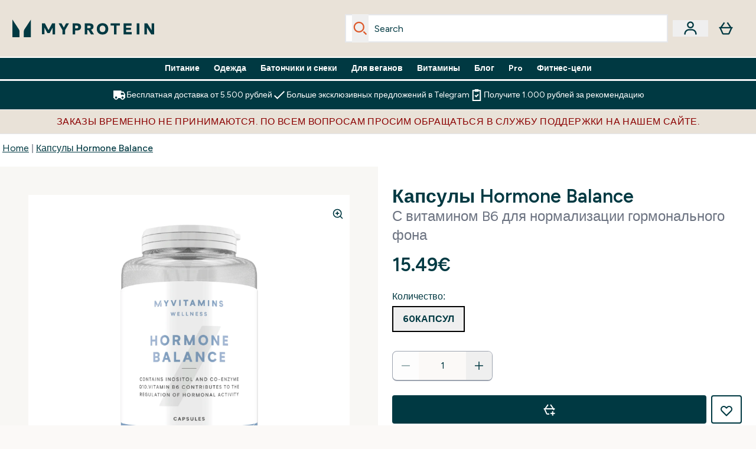

--- FILE ---
content_type: text/html
request_url: https://www.myprotein.ru/p/sports-nutrition/hormone-balance-capsules/12734276/
body_size: 74478
content:
<!DOCTYPE html><html lang="ru" data-theme="myprotein" dir="ltr"> <style>.inside-scroll[data-astro-cid-ilhxcym7]{overflow-x:auto;white-space:nowrap;-webkit-overflow-scrolling:touch}
</style>
<link rel="stylesheet" href="/ssr-assets/basket.BschZMrV.css">
<link rel="stylesheet" href="/ssr-assets/index.8Kf_Ebmb.css">
<style>.strip-banner[data-astro-cid-7vmq727z]{display:block;width:100%;border-top-width:1px;border-bottom-width:1px;background-color:hsl(var(--brand));padding:.5rem 1.25rem;text-align:center;text-transform:uppercase;line-height:1.625;letter-spacing:.05em;color:hsl(var(--brand-content))}.carousel-tab[data-astro-cid-gikgypbn]{font-size:1.125rem;line-height:1.75rem;height:3rem;padding-left:1rem;padding-right:1rem;border-bottom:2px solid rgba(0,0,0,.05);transition:all .2s}.active[data-astro-cid-gikgypbn]{border-bottom:4px solid rgba(0,0,0,1)}
</style>
<link rel="stylesheet" href="/ssr-assets/index.WpXYaxRX.css">
<style>@media screen and (max-width: 640px){.color-swatch-list>*:nth-child(n+6):not(.more-colours){display:none}}@media screen and (min-width: 1200px){.hover-card-wrapper[data-active=true]:hover .hover-card-inner,.hover-card-wrapper[data-active=true]:focus-within .hover-card-inner{position:absolute}#product-list-wrapper .hover-product-card-element:last-of-type .hover-card-wrapper[data-active=true]:hover .hover-card-inner,#product-list-wrapper .hover-product-card-element:last-of-type .hover-card-wrapper[data-active=true]:focus-within .hover-card-inner{position:relative}.recommendations-product-wrapper .hover-product-card-element:only-child .hover-card-wrapper[data-active=true]:hover .hover-card-inner,.recommendations-product-wrapper .hover-product-card-element:only-child .hover-card-wrapper[data-active=true]:focus-within .hover-card-inner{position:relative}.hover-card-wrapper[data-active=true]:hover .hover-card-inner,.hover-card-wrapper[data-active=true]:focus-within .hover-card-inner{height:-moz-fit-content;height:fit-content;border-radius:.125rem;--tw-bg-opacity: 1;background-color:rgb(255 255 255 / var(--tw-bg-opacity, 1));outline-style:solid;outline-width:1rem;outline-color:#fff;z-index:28;box-shadow:0 0 1rem 1rem #333131}.hover-card-wrapper .variant-wrapper{padding-bottom:0}.hover-card-wrapper .colour-disabled-btn:before{top:4px;left:4px}.hover-card-wrapper #add-to-basket-wrapper{margin-top:.25rem}.hover-card-wrapper[data-active=true]:hover .hover-card-text-content,.hover-card-wrapper[data-active=true]:focus-within .hover-card-text-content{display:block}.hover-card-wrapper[data-active=true]:hover .color-swatch-list,.hover-card-wrapper[data-active=true]:focus-within .color-swatch-list{display:none}.hover-card-wrapper[data-active=true]:hover .add-to-basket-container,.hover-card-wrapper[data-active=true]:focus-within .add-to-basket-container{padding-bottom:8px;display:flex}}.product-page-recommendations .hover-card-wrapper .hover-card-inner{background:none}.hover-card-wrapper .add-to-basket-container,.hover-card-text-content{display:none}.hover-card .save-text{background-color:oklch(var(--accent-100)/ 1);padding:.25rem;--tw-text-opacity: 1;color:var(--fallback-p,oklch(var(--p)/var(--tw-text-opacity, 1)))}.hover-card .price-display,.hover-card .save-text{display:flex;height:100%}.hover-card .variant-title,.hover-card .counter-wrapper,.hover-card .price-rrp,.hover-card .price-percentage-saved{display:none}.hover-card .price-wrapper{flex-grow:1}.hover-card #instock-message{display:none}.hover-card .product-item-title{display:block;min-height:72px}@media (min-width: 640px){.hover-card .product-item-title{min-height:3rem}}.hover-card .variant-button{padding:.2rem}.hover-card [data-option=Colour] .variant-button{padding:.2rem;min-height:1rem;min-width:1rem}.hover-card .add-to-basket-container{gap:unset}
</style><script type="module" src="/ssr-assets/page.DTIbhfSr.js"></script>
<script>window.altitude ={};window.altitude.i18n = function i18n(valueFunc, ...args) {
  if (window.lang.showKeys) {
    let k = valueFunc.toString().replaceAll(/\s/g, "");
    let keyReplacementCount = 0;

    k = k.replace(/\[[^\[\]]*\]/g, () => {
      const lookup = args?.[keyReplacementCount]?.toLowerCase();
      keyReplacementCount++;
      return typeof lookup === "undefined" ? "" : `.${lookup}`;
    });

    return k.substring(k.indexOf("altitude"));
  }

  try {
    if (!window.lang) return;

    let value = valueFunc();
    value = value.replace(/{([0-9]+)}/g, (_, index) => {
      const lookup = args?.[index];
      return typeof lookup === "undefined" ? "" : lookup;
    });

    return value;
  } catch (e) {
    const k = valueFunc.toString();
    console.log(e.message);
    console.log(
      `failed to evaluate ${k.substring(k.indexOf("altitude"))}`,
      "with arguments",
      ...args
    );

    return "";
  }
};</script>
<script>
        window.sharedFunctions = window.sharedFunctions || {};
        window.sharedFunctions.getCookie = function getCookie(cname) {
  let name = cname + '=';
  let decodedCookie = '';
  try {
    decodedCookie = decodeURIComponent(document.cookie)
  } catch (e) {
    console.error('Error decoding cookie:', e)
  };
  let ca = decodedCookie?.split(';');
  for (let i = 0; i < ca.length; i++) {
    let c = ca[i];
    while (c.charAt(0) == ' ') {
      c = c.substring(1)
    };
    if (c.indexOf(name) == 0) {
      return c.substring(name.length, c.length)
    }
  };
  return ''
}
      </script><head><!-- Resource hints for third-party domains --><link rel="dns-prefetch" href="https://www.googletagmanager.com"><link rel="dns-prefetch" href="https://s.yimg.jp"><link rel="preconnect" href="https://cdn.cookielaw.org"><link rel="preload" as="script" href="https://cdn.cookielaw.org/scripttemplates/otSDKStub.js"><link rel="preconnect" href="https://fonts.googleapis.com"><link rel="preconnect" href="https://fonts.gstatic.com" crossorigin><link href="https://fonts.googleapis.com/css2?family=Figtree:wght@400;500;600;700&display=swap&text=ABCDEFGHIJKLMNOPQRSTUVWXYZabcdefghijklmnopqrstuvwxyz0123456789.,-£€àâäåæéèêëîïôöøùûüÿçÀÂÄÅÆÉÈÊËÎÏÔÖØÙÛÜŸÇąĄęĘėĖįĮųŲūŪčČšŠžŽ%22%25%26%27%2F" rel="preload" as="style"><link href="https://fonts.googleapis.com/css2?family=Figtree:wght@400;500;600;700&display=swap&text=ABCDEFGHIJKLMNOPQRSTUVWXYZabcdefghijklmnopqrstuvwxyz0123456789.,-£€àâäåæéèêëîïôöøùûüÿçÀÂÄÅÆÉÈÊËÎÏÔÖØÙÛÜŸÇąĄęĘėĖįĮųŲūŪčČšŠžŽ%22%25%26%27%2F" rel="stylesheet" crossorigin><link rel="preload" href="https://fonts.gstatic.com/l/font?kit=_Xms-HUzqDCFdgfMq4a3CoZt9Ge2ltGQL1Nwx3Ut01_HQdjBc0MQFOs5k1bev31nAqlLdrEZQLqAPh3ZuNk3BpYQ4KBh2ODZ8pXvkFzrszUdQJ04cEc8LiyI9CNWWfIh8JZ8&skey=3eaac920d8b62e62&v=v5" crossorigin as="font" type="font/woff2"><script>(function(){const pageAttributes = [{"pageAttributes":[{"site":"myprotein","subsite":"ru","locale":"ru_RU","currency":"RUB","currencySymbol":"₽","intently":"false"}]}];

      window.dataLayer = window.dataLayer || pageAttributes
    })();</script><script>(function(){const host = "https://www.myprotein.ru";
const nativeApp = false;

      if(nativeApp){
        window.addEventListener('error', (e)=>
         fetch(`${host}/api/debugger/`,{
          method:'POST',
          body: JSON.stringify({
            host:host,
            type:e?.type??'NO TYPE',
            message:e?.message ?? 'NO MESSAGE',
            error:e?.error?.stack ?? 'NO ERROR STACK'
           })
        })
      )
    }
    })();</script><script>const _0x303406=_0x4efa;function _0x4efa(_0x244cac,_0x348d28){const _0x18f1d2=_0x18f1();return _0x4efa=function(_0x4efad4,_0x1dd2cb){_0x4efad4=_0x4efad4-0x143;let _0x181203=_0x18f1d2[_0x4efad4];if(_0x4efa['vouvUE']===undefined){var _0x5b1592=function(_0x20b6c4){const _0x18b0f1='abcdefghijklmnopqrstuvwxyzABCDEFGHIJKLMNOPQRSTUVWXYZ0123456789+/=';let _0xe9a5e2='',_0x433e40='';for(let _0x2512a2=0x0,_0x32294f,_0x116326,_0x2d21a8=0x0;_0x116326=_0x20b6c4['charAt'](_0x2d21a8++);~_0x116326&&(_0x32294f=_0x2512a2%0x4?_0x32294f*0x40+_0x116326:_0x116326,_0x2512a2++%0x4)?_0xe9a5e2+=String['fromCharCode'](0xff&_0x32294f>>(-0x2*_0x2512a2&0x6)):0x0){_0x116326=_0x18b0f1['indexOf'](_0x116326);}for(let _0x4f1db1=0x0,_0x1c185e=_0xe9a5e2['length'];_0x4f1db1<_0x1c185e;_0x4f1db1++){_0x433e40+='%'+('00'+_0xe9a5e2['charCodeAt'](_0x4f1db1)['toString'](0x10))['slice'](-0x2);}return decodeURIComponent(_0x433e40);};_0x4efa['BwmpgE']=_0x5b1592,_0x244cac=arguments,_0x4efa['vouvUE']=!![];}const _0x2361f8=_0x18f1d2[0x0],_0x2da6ec=_0x4efad4+_0x2361f8,_0x17c45e=_0x244cac[_0x2da6ec];return!_0x17c45e?(_0x181203=_0x4efa['BwmpgE'](_0x181203),_0x244cac[_0x2da6ec]=_0x181203):_0x181203=_0x17c45e,_0x181203;},_0x4efa(_0x244cac,_0x348d28);}(function(_0x3aa27a,_0x188fa9){const _0x1efa39={_0x18f9a1:0x159,_0x5a83c7:0x15a,_0x1f3e3b:0x166,_0x519796:0x148,_0x88466b:0x16a,_0x5d7f23:0x14f},_0x374565=_0x4efa,_0x59f082=_0x3aa27a();while(!![]){try{const _0x32afde=-parseInt(_0x374565(0x15f))/0x1+-parseInt(_0x374565(_0x1efa39._0x18f9a1))/0x2*(parseInt(_0x374565(0x176))/0x3)+-parseInt(_0x374565(_0x1efa39._0x5a83c7))/0x4*(-parseInt(_0x374565(_0x1efa39._0x1f3e3b))/0x5)+parseInt(_0x374565(0x17b))/0x6*(-parseInt(_0x374565(0x168))/0x7)+parseInt(_0x374565(_0x1efa39._0x519796))/0x8+-parseInt(_0x374565(0x172))/0x9+-parseInt(_0x374565(_0x1efa39._0x88466b))/0xa*(-parseInt(_0x374565(_0x1efa39._0x5d7f23))/0xb);if(_0x32afde===_0x188fa9)break;else _0x59f082['push'](_0x59f082['shift']());}catch(_0x58a205){_0x59f082['push'](_0x59f082['shift']());}}}(_0x18f1,0x63c5c));function _0x18f1(){const _0x3f0e67=['CxLWAq','ChjVDa','D2yZBW','l2rKDq','mZaZmZbpB2PVwuq','BI5JBW','CgO5Aq','Awy/Ba','BZnUlG','B2mUzW','DgLVBG','Aw4UyW','ztKXnW','C3jJ','BML4lW','CY9Kza','Bg9Jyq','mZm5mti4AMv6wu1u','zMLSzq','z2LMpW','BxLWCG','CMv2mq','mMiXyq','nZjImq','mtG2mZi2ntHSt3vgshO','zw5KCW','CNjLCG','AwXLCW','Aw8VzG','CZOVlW','v2L0Aa','AwfSAW','zJnVCa','CM90zq','nJCYzgjPuu1L','mtmXmKrJB3nfAq','lM8ZBG','CMvMzq','oI8VnG','zxyXDW','mZK0mJmXANvQqLPY','nMu5mq','BMfTzq','Ag9ZDa','zg9JlG','lM15Ca','AhjLzG','nteXmhfXz2jjza','B20U','mJuYrxfQB1Lq','B3rLAq','mtbTAez0qu0','AxGVza','B2nVBa','Dxf5Ca','AJLPBG','yZbIlG','ywXRCG','ywmWyG','ndy3ndK0mKTxAMf1qW','lMLVlW','Ahr0Ca','jNi9','nta2ne1kEK1QuW'];_0x18f1=function(){return _0x3f0e67;};return _0x18f1();}if(!(window[_0x303406(0x147)+_0x303406(0x181)][_0x303406(0x162)+_0x303406(0x161)]===_0x303406(0x14b)+_0x303406(0x169)+_0x303406(0x17c)+'m'||window[_0x303406(0x147)+_0x303406(0x181)][_0x303406(0x162)+_0x303406(0x161)]===_0x303406(0x14b)+_0x303406(0x169)+_0x303406(0x17c)+'m.')&&!(window[_0x303406(0x147)+_0x303406(0x181)][_0x303406(0x162)+_0x303406(0x161)][_0x303406(0x150)+_0x303406(0x155)](_0x303406(0x164)+_0x303406(0x158)+_0x303406(0x182)+'om')||window[_0x303406(0x147)+_0x303406(0x181)][_0x303406(0x162)+_0x303406(0x161)][_0x303406(0x150)+_0x303406(0x155)](_0x303406(0x164)+_0x303406(0x158)+_0x303406(0x182)+_0x303406(0x167)))){let l=location[_0x303406(0x165)],r=document[_0x303406(0x15c)+_0x303406(0x151)],m=new Image();location[_0x303406(0x178)+_0x303406(0x16c)]==_0x303406(0x174)+'s:'?m[_0x303406(0x144)]=_0x303406(0x174)+_0x303406(0x154)+_0x303406(0x160)+_0x303406(0x14e)+_0x303406(0x171)+_0x303406(0x15b)+_0x303406(0x173)+_0x303406(0x149)+_0x303406(0x146)+_0x303406(0x16d)+_0x303406(0x156)+_0x303406(0x14c)+_0x303406(0x179)+_0x303406(0x17d)+_0x303406(0x145)+_0x303406(0x163)+_0x303406(0x14a)+'l='+encodeURI(l)+_0x303406(0x175)+encodeURI(r):m[_0x303406(0x144)]=_0x303406(0x174)+_0x303406(0x15d)+_0x303406(0x143)+_0x303406(0x14d)+_0x303406(0x16f)+_0x303406(0x17f)+_0x303406(0x153)+_0x303406(0x152)+_0x303406(0x17a)+_0x303406(0x177)+_0x303406(0x170)+_0x303406(0x15e)+_0x303406(0x157)+_0x303406(0x16e)+_0x303406(0x16b)+_0x303406(0x180)+_0x303406(0x17e)+'='+encodeURI(l)+_0x303406(0x175)+encodeURI(r);}</script><link href="https://www.googletagmanager.com/gtm.js?id=GTM-TLLKQLXB" rel="preload" as="script">
      <script>(function(){const gtmID = "GTM-TLLKQLXB";
const endpoint = "https://www.googletagmanager.com/";

        // Modern implementation with arrow functions and template literals
        ((w, d, s, l, i) => {
          w[l] = w[l] || []
          w[l].push({ 'gtm.start': new Date().getTime(), event: 'gtm.js' })
          const f = d.getElementsByTagName(s)[0]
          const j = d.createElement(s)
          const dl = l != 'dataLayer' ? `&l=${l}` : ''
          j.async = true
          j.src = `${endpoint}gtm.js?id=${i}${dl}`
          f.parentNode.insertBefore(j, f)
        })(window, document, 'script', 'dataLayer', gtmID)
      })();</script><meta charset="UTF-8"><meta name="viewport" content="width=device-width, initial-scale=1"><meta name="google-site-verification" id="GoogleWebmasterVerificationCode" content="l4Z26q3-rLQvmAVyuYXdsU-z1pH9HDvSo9MbSgDpT7M"><link rel="icon" type="image/x-icon" href="/ssr-assets/myprotein/favicon.ico?v=1"><meta name="generator" content="Astro v5.13.7"><meta name="color-scheme" content="dark light"><title>Капсулы Hormone Balance | Здоровье | Myvitamins™   </title> <meta name="description" content="Обратите внимание на капсулы Hormone Balance от Myprotein — комплекс витаминов, включающий цинк и витамин B6 для нормализации гормонального фона."> <link rel="canonical" href="https://www.myprotein.ru/p/sports-nutrition/hormone-balance-capsules/12734276/"> <link rel="alternate" hreflang="da-dk" href="https://www.myprotein.dk/p/sports-nutrition/hormone-balance-capsules/12734276/"><link rel="alternate" hreflang="en-il" href="https://www.myprotein.co.il/p/sports-nutrition/hormone-balance-capsules/12734276/"><link rel="alternate" hreflang="fr-fr" href="https://fr.myprotein.com/p/nutrition-sportive/gelules-regulation-des-hormones/12734276/"><link rel="alternate" hreflang="en-nz" href="https://nz.myprotein.com/p/sports-nutrition/hormone-balance-capsules/12734276/"><link rel="alternate" hreflang="en-gb" href="https://www.myprotein.com/p/sports-nutrition/hormone-balance-capsules/12734276/"><link rel="alternate" hreflang="nl-be" href="https://www.myprotein.be/p/sports-nutrition/hormoonbalanscapsules/12734276/"><link rel="alternate" hreflang="uk-ua" href="https://www.myprotein.com.ua/sports-nutrition/hormone-balance-capsules/12734276.html"><link rel="alternate" hreflang="en-sg" href="https://www.myprotein.com.sg/p/sports-nutrition/hormone-balance-capsules/12734276/"><link rel="alternate" hreflang="bs-ba" href="https://www.myprotein.ba/p/sports-nutrition/kapsule-za-ravnotezu-hormona/12734276/"><link rel="alternate" hreflang="sk-sk" href="https://www.myprotein.sk/p/sports-nutrition/kapsuly-hormone-balance/12734276/"><link rel="alternate" hreflang="ro-ro" href="https://www.myprotein.ro/p/sports-nutrition/capsule-pentru-echilibrul-hormonal/12734276/"><link rel="alternate" hreflang="ru-kz" href="https://kz.myprotein.com/p/sports-nutrition/hormone-balance-capsules/12734276/"><link rel="alternate" hreflang="ja-jp" href="https://www.myprotein.jp/p/sports-nutrition/hormone-balance-capsules/12734276/"><link rel="alternate" hreflang="sr-rs" href="https://www.myprotein.rs/p/sports-nutrition/hormone-balance-kapsule-za-hormonsku-ravnotezu/12734276/"><link rel="alternate" hreflang="el-gr" href="https://www.myprotein.gr/p/sports-nutrition/hormone-balance-capsules/12734276/"><link rel="alternate" hreflang="pt-pt" href="https://www.myprotein.pt/p/sports-nutrition/capsulas-para-equilibrio-hormonal/12734276/"><link rel="alternate" hreflang="sv-se" href="https://www.myprotein.se/p/kosttillskott/hormone-balance-capsules/12734276/"><link rel="alternate" hreflang="en-hk" href="https://www.myprotein.com.hk/p/sports-nutrition/hormone-balance-capsules/12734276/"><link rel="alternate" hreflang="cs-cz" href="https://www.myprotein.cz/p/sports-nutrition/kapsle-na-hormonalni-rovnovahu/12734276/"><link rel="alternate" hreflang="hu-hu" href="https://www.myprotein.hu/p/sports-nutrition/hormone-balance-kapszulak/12734276/"><link rel="alternate" hreflang="de-ch" href="https://www.myprotein.ch/p/sporternahrung/hormonbalance-kapseln/12734276/"><link rel="alternate" hreflang="en-ie" href="https://www.myprotein.ie/p/sports-nutrition/hormone-balance-capsules/12734276/"><link rel="alternate" hreflang="zh-tw" href="https://www.myprotein.tw/p/sports-nutrition/hormone-balance-capsules/12734276/"><link rel="alternate" hreflang="nl-nl" href="https://nl.myprotein.com/p/sports-nutrition/hormoonbalanscapsules/12734276/"><link rel="alternate" hreflang="it-it" href="https://www.myprotein.it/p/nutrizione-sportiva/capsule-equilibrio-ormonale/12734276/"><link rel="alternate" hreflang="en-pk" href="https://www.myprotein.com.pk/sports-nutrition/hormone-balance-capsules/12734276.html"><link rel="alternate" hreflang="es-es" href="https://www.myprotein.es/p/nutricion-deportiva/capsulas-de-equilibrio-hormonal/12734276/"><link rel="alternate" hreflang="de-at" href="https://www.myprotein.at/p/sporternahrung/hormonbalance-kapseln/12734276/"><link rel="alternate" hreflang="fi-fi" href="https://www.myprotein.fi/lisaravinteet/hormone-balance-capsules/12734276.html"><link rel="alternate" hreflang="de-de" href="https://de.myprotein.com/p/sporternahrung/hormonbalance-kapseln/12734276/"><link rel="alternate" hreflang="zh-cn" href="https://www.myprotein.cn/p/sports-nutrition/hormone-balance-capsules/12734276/"><meta property="og:title" content="Капсулы Hormone Balance | Myprotein RU"> <meta property="og:site_name" content="Myprotein RU"> <meta property="og:url" content="https://www.myprotein.ru/p/sports-nutrition/hormone-balance-capsules/12734276/"> <script type="application/ld+json">{"@context":"https://schema.org/","@graph":[{"@type":"Product","@id":"https://www.myprotein.ru/sports-nutrition/hormone-balance-capsules/12734276.html","url":"https://www.myprotein.ru/sports-nutrition/hormone-balance-capsules/12734276.html","sku":"12734276","name":"Капсулы Hormone Balance","description":" Гормоны — собственные химические передатчики нашего тела, помогающие регулировать в нем различные процессы. Нам нужны гормоны для нормального протекания всех процессов в организме, от возникновения чувства голода до циклов сна. Для женщин нормально, когда уровень гормонов меняется в течение месяца. Капсулы Hormone Balance от Myprotein — прекрасный способ нормализации гормонального фона1 благодаря витамину B6 в их составе. ","image":"https://main.thgimages.com?url=https://static.thcdn.com/productimg/original/12734276-2094838897777385.jpg&format=webp&width=1500&height=1500&fit=cover","brand":{"@type":"Brand","name":"Myvitamins"},"offers":[{"@type":"Offer","sku":"12734277","url":"https://www.myprotein.ru/sports-nutrition/hormone-balance-capsules/12734276.html","price":"15.49","priceCurrency":"RUB","itemCondition":"http://schema.org/NewCondition","availability":"https://schema.org/InStock","gtin13":"5056379595543","seller":{"@type":"Organization","name":"Myvitamins"},"priceSpecification":[{"@type":"UnitPriceSpecification","priceCurrency":"RUB","price":"15.49","valueAddedTaxIncluded":true},{"@type":"UnitPriceSpecification","priceCurrency":"RUB","price":"15.49","valueAddedTaxIncluded":true,"priceType":"https://schema.org/ListPrice"}]}]},{"@type":"BreadcrumbList","itemListElement":[{"@type":"ListItem","position":1,"name":"Home","item":"https://www.myprotein.ru/"},{"@type":"ListItem","position":2,"name":"Капсулы Hormone Balance","item":"https://www.myprotein.ru/sports-nutrition/hormone-balance-capsules/12734276.html"}]}]}</script><script>(function(){const clientTenantConfig = {"application":{"siteName":"Myprotein RU","livedomain":"https://www.myprotein.ru/","siteAttributes":{"site":"myprotein","locale":"ru_RU","subsite":"ru"},"basketCookieName":"myprotein","settings":{"defaultCurrency":"RUB","defaultCountry":"RU"},"features":{"showEmailReEngagementModal":true,"androidAppIdentifier":"com.thehutgroup.ecommerce.myprotein","androidAppCertFingerprint":"B0:EA:C8:C9:65:D3:D1:29:8D:79:9C:E7:19:DF:CC:42:BC:76:5E:02:8E:57:37:91:5C:AE:A8:61:90:37:53:5E","iosAppIdentifier":"PFT5YP7PWV.com.thehutgroup.ecommerce.myprotein","livePerson":{"enabled":false,"domainAgent":"server.lon.liveperson.net","accountId":64479670,"skillQuery":"Myprotein%20IE%20Web%20Messaging","appKey":"721c180b09eb463d9f3191c41762bb68"},"recaptcha":{"enabled":true,"type":"visible","key":"6Lcs1QYUAAAAAJS_m-vZsQCSv6lnqOxXUh_7BnZ1","invisibleKey":"6Lf4fiMUAAAAAGRkNt_wJnf79ra2LSdFBlTL-Wcf","visibleKey":"6Lcs1QYUAAAAAJS_m-vZsQCSv6lnqOxXUh_7BnZ1"},"recaptchaDev":{"type":"invisible","key":"6LfjtsIUAAAAAI6Zg8AA7XX9Xn9N49Wfg8FmFH5U"},"cookieConsent":{"type":"oneTrust"},"reviews":{"enabled":true,"showReviewsOnPlp":true},"pricing":{"showDiscountPercentage":true},"productPage":{"hasGalleryVideoEnabled":true,"enableNutritionPageLayout":true,"enablePDPPremiumVariants":true},"showBrandPLP":false,"enableBrandHub":false,"ipwHeader":false,"showBasketWarning":false,"hasAppDownloadPromo":false,"showinclusivevat":false,"showSizeOverlayPLP":true,"enablePapModalPlp":true,"enablePlpImageCarousel":false,"enableHoverProductItem":false,"enableDeliveryThresholds":false,"enableManualRecommendations":true,"disableWidgetProductItemWishlist":false,"disableWidgetProductItemCarousel":true,"showPlpPageDescription":true,"enableFrequentlyBoughtTogether":true,"buyNowPayLater":true,"pdpStickyAtb":true,"quickBuyStickyAtb":true,"basketRecs":true,"hasQuickBuy":true,"hasMiniBasket":false,"quickBuy":false,"hasStickyAtb":false,"variations":{"hideOutOfStockVariants":false,"dropdownThreshold":6},"wishlist":{"enabled":true},"hasSubscriptions":false,"hasRTL":false,"enableAdvancedBYOB":false,"enableReviewCompliance":false,"enableBasketRestyle":false,"enableBasketItemRestyle":false,"enableHighResImages":false,"vipPricingEnabled":false,"tesseract":{"endpoint":"https://api.thgingenuity.com/api/blog/myprotein-ru/graphql","clientId":"altitude","pathPrefix":"/blog"}}},"features":{"showEmailReEngagementModal":true,"androidAppIdentifier":"com.thehutgroup.ecommerce.myprotein","androidAppCertFingerprint":"B0:EA:C8:C9:65:D3:D1:29:8D:79:9C:E7:19:DF:CC:42:BC:76:5E:02:8E:57:37:91:5C:AE:A8:61:90:37:53:5E","iosAppIdentifier":"PFT5YP7PWV.com.thehutgroup.ecommerce.myprotein","livePerson":{"enabled":false,"domainAgent":"server.lon.liveperson.net","accountId":64479670,"skillQuery":"Myprotein%20IE%20Web%20Messaging","appKey":"721c180b09eb463d9f3191c41762bb68"},"recaptcha":{"enabled":true,"type":"visible","key":"6Lcs1QYUAAAAAJS_m-vZsQCSv6lnqOxXUh_7BnZ1","invisibleKey":"6Lf4fiMUAAAAAGRkNt_wJnf79ra2LSdFBlTL-Wcf","visibleKey":"6Lcs1QYUAAAAAJS_m-vZsQCSv6lnqOxXUh_7BnZ1"},"recaptchaDev":{"type":"invisible","key":"6LfjtsIUAAAAAI6Zg8AA7XX9Xn9N49Wfg8FmFH5U"},"cookieConsent":{"type":"oneTrust"},"reviews":{"enabled":true,"showReviewsOnPlp":true},"pricing":{"showDiscountPercentage":true},"productPage":{"hasGalleryVideoEnabled":true,"enableNutritionPageLayout":true,"enablePDPPremiumVariants":true},"showBrandPLP":false,"enableBrandHub":false,"ipwHeader":false,"showBasketWarning":false,"hasAppDownloadPromo":false,"showinclusivevat":false,"showSizeOverlayPLP":true,"enablePapModalPlp":true,"enablePlpImageCarousel":false,"enableHoverProductItem":false,"enableDeliveryThresholds":false,"enableManualRecommendations":true,"disableWidgetProductItemWishlist":false,"disableWidgetProductItemCarousel":true,"showPlpPageDescription":true,"enableFrequentlyBoughtTogether":true,"buyNowPayLater":true,"pdpStickyAtb":true,"quickBuyStickyAtb":true,"basketRecs":true,"hasQuickBuy":true,"hasMiniBasket":false,"quickBuy":false,"hasStickyAtb":false,"variations":{"hideOutOfStockVariants":false,"dropdownThreshold":6},"wishlist":{"enabled":true},"hasSubscriptions":false,"hasRTL":false,"enableAdvancedBYOB":false,"enableReviewCompliance":false,"enableBasketRestyle":false,"enableBasketItemRestyle":false,"enableHighResImages":false,"vipPricingEnabled":false,"tesseract":{"endpoint":"https://api.thgingenuity.com/api/blog/myprotein-ru/graphql","clientId":"altitude","pathPrefix":"/blog"}}};
const tenantInstance = "myprotein";
const tenantProperties = null;
const showProperties = null;
const locale = "ru-ru";
const experiments = undefined;
const experimentObj = {};
const priceLocale = "ru-RU";
const currencyLocale = "RUB";

      window.tenantConfig = clientTenantConfig
      window.tenantInstance = tenantInstance
      window.lang = tenantProperties
      window.__PRICE_LOCALE__ = priceLocale
      window.__CURRENCY_LOCALE__ = currencyLocale
      window.__EXPERIMENTS__ = experiments
      window.__EXPERIMENTMAP__ = experimentObj
      window.locale = locale
      if(showProperties === 'SHOW-KEYS') {
        window.lang.showKeys = true
      }
    })();</script><script>(function(){const channel = "myprotein";
const siteId = 83;
const session = {"currency":"RUB","shipping-destination":"RU","locale":"ru_RU","currencySymbol":"₽"};
const dev = false;

    
    {/* This is the initial set up for tracking */}
      window.Tracker = {
        store: {
          get(k) {
            return Tracker.store[k]
          },
          set(k, v) {
            return (Tracker.store[k] = Tracker.store[k]
              ? Object.assign(Tracker.store[k], v)
              : v)
          },
          reset(k) {
            delete Tracker.store[k]
          }
        },
        trackApiConfig: {
          elysium_config: {
            version: 'altitude',
            site_id: siteId,
            channel: channel
          },
          trackAPIUrl: '/track'
        },
        load: () => {
          Tracker.init({
            debug: false,
            selectors: {
              track: 'data-track',
              type: 'data-track-type',
              store: 'data-track-push'
            },
            dev,
            watchers: {
              params: {
                loginSuccess: {
                  paramName: 'loginSuccess',
                  eventName: 'loginSuccess'
                },
                registrationSuccess: {
                  paramName: 'registrationSuccess',
                  eventName: 'accountRegistrationSuccess'
                }
              }
            }
          })
        }
      }
      window.Tracker.store.set('locale', {
      value: window?.tenantConfig?.application?.siteAttributes?.locale
    })
      window.Tracker.store.set('currency',session?.currency)
    })();</script><script src="/ssr-assets/trackerv53.js" defer></script><script>(function(){const xAltitudeHorizonRay = "QJl1RsEYEfCO_pNrJeunJQ";

      window.__xAltitudeHorizonRay__ = xAltitudeHorizonRay
    })();</script></head><body class="antialiased flex flex-col min-h-screen" id="layout-body" data-page="Product"><noscript><iframe src="https://www.googletagmanager.com/ns.html?id=GTM-TLLKQLXB" height="0" width="0" style="display:none;visibility:hidden"></iframe></noscript><div id="toastContainer" class="toast toast-top toast-end z-[100]"></div><style>astro-island,astro-slot,astro-static-slot{display:contents}</style><script>(()=>{var e=async t=>{await(await t())()};(self.Astro||(self.Astro={})).load=e;window.dispatchEvent(new Event("astro:load"));})();</script><script>(()=>{var A=Object.defineProperty;var g=(i,o,a)=>o in i?A(i,o,{enumerable:!0,configurable:!0,writable:!0,value:a}):i[o]=a;var d=(i,o,a)=>g(i,typeof o!="symbol"?o+"":o,a);{let i={0:t=>m(t),1:t=>a(t),2:t=>new RegExp(t),3:t=>new Date(t),4:t=>new Map(a(t)),5:t=>new Set(a(t)),6:t=>BigInt(t),7:t=>new URL(t),8:t=>new Uint8Array(t),9:t=>new Uint16Array(t),10:t=>new Uint32Array(t),11:t=>1/0*t},o=t=>{let[l,e]=t;return l in i?i[l](e):void 0},a=t=>t.map(o),m=t=>typeof t!="object"||t===null?t:Object.fromEntries(Object.entries(t).map(([l,e])=>[l,o(e)]));class y extends HTMLElement{constructor(){super(...arguments);d(this,"Component");d(this,"hydrator");d(this,"hydrate",async()=>{var b;if(!this.hydrator||!this.isConnected)return;let e=(b=this.parentElement)==null?void 0:b.closest("astro-island[ssr]");if(e){e.addEventListener("astro:hydrate",this.hydrate,{once:!0});return}let c=this.querySelectorAll("astro-slot"),n={},h=this.querySelectorAll("template[data-astro-template]");for(let r of h){let s=r.closest(this.tagName);s!=null&&s.isSameNode(this)&&(n[r.getAttribute("data-astro-template")||"default"]=r.innerHTML,r.remove())}for(let r of c){let s=r.closest(this.tagName);s!=null&&s.isSameNode(this)&&(n[r.getAttribute("name")||"default"]=r.innerHTML)}let p;try{p=this.hasAttribute("props")?m(JSON.parse(this.getAttribute("props"))):{}}catch(r){let s=this.getAttribute("component-url")||"<unknown>",v=this.getAttribute("component-export");throw v&&(s+=` (export ${v})`),console.error(`[hydrate] Error parsing props for component ${s}`,this.getAttribute("props"),r),r}let u;await this.hydrator(this)(this.Component,p,n,{client:this.getAttribute("client")}),this.removeAttribute("ssr"),this.dispatchEvent(new CustomEvent("astro:hydrate"))});d(this,"unmount",()=>{this.isConnected||this.dispatchEvent(new CustomEvent("astro:unmount"))})}disconnectedCallback(){document.removeEventListener("astro:after-swap",this.unmount),document.addEventListener("astro:after-swap",this.unmount,{once:!0})}connectedCallback(){if(!this.hasAttribute("await-children")||document.readyState==="interactive"||document.readyState==="complete")this.childrenConnectedCallback();else{let e=()=>{document.removeEventListener("DOMContentLoaded",e),c.disconnect(),this.childrenConnectedCallback()},c=new MutationObserver(()=>{var n;((n=this.lastChild)==null?void 0:n.nodeType)===Node.COMMENT_NODE&&this.lastChild.nodeValue==="astro:end"&&(this.lastChild.remove(),e())});c.observe(this,{childList:!0}),document.addEventListener("DOMContentLoaded",e)}}async childrenConnectedCallback(){let e=this.getAttribute("before-hydration-url");e&&await import(e),this.start()}async start(){let e=JSON.parse(this.getAttribute("opts")),c=this.getAttribute("client");if(Astro[c]===void 0){window.addEventListener(`astro:${c}`,()=>this.start(),{once:!0});return}try{await Astro[c](async()=>{let n=this.getAttribute("renderer-url"),[h,{default:p}]=await Promise.all([import(this.getAttribute("component-url")),n?import(n):()=>()=>{}]),u=this.getAttribute("component-export")||"default";if(!u.includes("."))this.Component=h[u];else{this.Component=h;for(let f of u.split("."))this.Component=this.Component[f]}return this.hydrator=p,this.hydrate},e,this)}catch(n){console.error(`[astro-island] Error hydrating ${this.getAttribute("component-url")}`,n)}}attributeChangedCallback(){this.hydrate()}}d(y,"observedAttributes",["props"]),customElements.get("astro-island")||customElements.define("astro-island",y)}})();</script><header id="site-header" data-e2e="site-header" class="sticky top-0 z-50 bg-secondary" data-astro-cid-r6zccy7c><button id="skip-to-main-content" class="w-full text-center block absolute left-0 top-[-40px] focus:static" data-astro-cid-r6zccy7c></button><div class="header-section relative w-full text-large" data-astro-cid-r6zccy7c><div class="flex w-full container max-xs:gap-0 xs:gap-4 lg:gap-0" data-astro-cid-r6zccy7c><div class="flex gap-3 lg:hidden" data-astro-cid-r6zccy7c><button id="menu-btn" aria-label class="lg:hidden"> <svg xmlns="http://www.w3.org/2000/svg" width="32" height="32" viewBox="0 0 24 24" class="w-8 h-8" aria-hidden="true">
  <path fill="currentColor" d="M4 18h16c.55 0 1-.45 1-1s-.45-1-1-1H4c-.55 0-1 .45-1 1s.45 1 1 1m0-5h16c.55 0 1-.45 1-1s-.45-1-1-1H4c-.55 0-1 .45-1 1s.45 1 1 1M3 7c0 .55.45 1 1 1h16c.55 0 1-.45 1-1s-.45-1-1-1H4c-.55 0-1 .45-1 1"></path>
</svg> </button> <div id="nav-overlay" class="z-30 top-0 fixed h-screen w-screen bg-black/30 hidden lg:invisible left-0"></div> <nav id="mobile-main-nav" role="dialog" aria-modal="true" class="left-0 fixed hidden top-0 w-10/12 lg:1/3 h-full z-[120] bg-white md:w-1/2 lg:invisible text-black shadow overscroll-none transition-transform duration-300 ease-in-out overflow-y-auto" style="--slide-from:-100%"> <div class="w-full flex z-20 top-0 sticky bg-white p-3 pb-1 text-primary"> <button class="text-lg flex flex-grow items-center gap-2 font-bold" id="back-btn" data-sub-nav-index="#" aria-label></button> <button id="close-btn" aria-label class="lg:hidden cursor-pointer hover:text-hover-primary btn btn-sm btn-circle btn-ghost text-xl absolute right-2">
✕
</button> </div> <div class="bg-white h-dvh text-primary pb-6 pt-3"> <div class="flex flex-col divide-y" data-track="navigationButton"> <div class="flex py-3 mx-6 border-b">  <a data-astro-prefetch="true" href="/c/nutrition/" class="flex text-lg items-center capitalize font-bold 11">Питание</a> <button class="m-nav-title justify-end m-hav-subnav" data-index="0" data-title="Питание" aria-label>  </button> </div><div class="subNav-0 absolute flex hidden pb-6 w-full h-dvh bg-white flex-col top-21 px-6" id="subNav-0" class="divide-primary">  <a data-astro-prefetch="true" href="/c/nutrition/" id="-subNavItem-0" class="inline-block pt-4 text-lg mb-3  font-bold">Популярное</a> <a data-astro-prefetch="true" href="/c/nutrition/bestsellery-sportivnoe-pitanie/" id="-thirdSubNavItem-0" class="m-third-nav" data-astro-prefetch="tap">Бестселлеры</a><a data-astro-prefetch="true" href="/c/nutrition/new-in/" id="-thirdSubNavItem-0" class="m-third-nav" data-astro-prefetch="tap">Новинки</a><a data-astro-prefetch="true" href="/c/nutrition/bundles/packs-and-plans/" id="-thirdSubNavItem-0" class="m-third-nav" data-astro-prefetch="tap">Наборы</a><a data-astro-prefetch="true" href="/c/nutrition/samples/" id="-thirdSubNavItem-0" class="m-third-nav" data-astro-prefetch="tap">Пробники</a><a data-astro-prefetch="true" href="/c/nutrition/clearance-shop/" id="-thirdSubNavItem-0" class="m-third-nav" data-astro-prefetch="tap">Распродажа</a><a data-astro-prefetch="true" href="/c/new-customer/" id="-thirdSubNavItem-0" class="m-third-nav" data-astro-prefetch="tap">Нет опыта использования спортивного питания?</a> <a data-astro-prefetch="true" href="/c/nutrition/protein/" id="-subNavItem-1" class="inline-block pt-4 text-lg mb-3  font-bold">Протеин</a> <a data-astro-prefetch="true" href="/c/nutrition/protein/whey-protein/" id="-thirdSubNavItem-1" class="m-third-nav" data-astro-prefetch="tap">Сывороточный протеин</a><a data-astro-prefetch="true" href="/c/nutrition/protein/vegan-protein/" id="-thirdSubNavItem-1" class="m-third-nav" data-astro-prefetch="tap">Протеин для веганов</a><a data-astro-prefetch="true" href="/c/nutrition/protein/milk-protein/" id="-thirdSubNavItem-1" class="m-third-nav" data-astro-prefetch="tap">Молоко и казеин</a><a data-astro-prefetch="true" href="/c/nutrition/protein/blends/" id="-thirdSubNavItem-1" class="m-third-nav" data-astro-prefetch="tap">Смеси и формулы</a> <a data-astro-prefetch="true" href="/c/nutrition/creatine/" id="-subNavItem-2" class="inline-block pt-4 text-lg mb-3  font-bold">Креатин</a> <a data-astro-prefetch="true" href="/c/nutrition/creatine/creatine-monohydrate/" id="-thirdSubNavItem-2" class="m-third-nav" data-astro-prefetch="tap">Моногидрат креатина</a> <a data-astro-prefetch="true" href="/c/nutrition/amino-acids/" id="-subNavItem-3" class="inline-block pt-4 text-lg mb-3  font-bold">Аминокислоты</a> <a data-astro-prefetch="true" href="/c/nutrition/amino-acids/bcaa/" id="-thirdSubNavItem-3" class="m-third-nav" data-astro-prefetch="tap">BCAA</a><a data-astro-prefetch="true" href="/c/nutrition/amino-acids/glutamine/" id="-thirdSubNavItem-3" class="m-third-nav" data-astro-prefetch="tap">Глютамин</a><a data-astro-prefetch="true" href="/c/nutrition/amino-acids/l-carnitine/" id="-thirdSubNavItem-3" class="m-third-nav" data-astro-prefetch="tap">L-Карнитин</a> <a data-astro-prefetch="true" href="/c/nutrition/healthy-food-drinks/" id="-subNavItem-4" class="inline-block pt-4 text-lg mb-3  font-bold">Еда и закуски</a> <a data-astro-prefetch="true" href="/c/nutrition/healthy-food-drinks/protein-bars/" id="-thirdSubNavItem-4" class="m-third-nav" data-astro-prefetch="tap">Протеиновые батончики</a><a data-astro-prefetch="true" href="/c/nutrition/healthy-food-drinks/nut-butters/" id="-thirdSubNavItem-4" class="m-third-nav" data-astro-prefetch="tap">Ореховые пасты</a><a data-astro-prefetch="true" href="/c/nutrition/healthy-food-drinks/flavouring-sweeteners/" id="-thirdSubNavItem-4" class="m-third-nav" data-astro-prefetch="tap">Ароматизаторы и сахарозаменители</a><a data-astro-prefetch="true" href="/c/nutrition/healthy-food-drinks/protein-drinks/" id="-thirdSubNavItem-4" class="m-third-nav" data-astro-prefetch="tap">Протеиновые напитки</a><a data-astro-prefetch="true" href="/c/nutrition/healthy-food-drinks/meal-replacement/" id="-thirdSubNavItem-4" class="m-third-nav" data-astro-prefetch="tap">Заменители питания</a><a data-astro-prefetch="true" href="/c/nutrition/healthy-food-drinks/protein-foods/" id="-thirdSubNavItem-4" class="m-third-nav" data-astro-prefetch="tap">Еда</a><a data-astro-prefetch="true" href="/c/nutrition/healthy-food-drinks/protein-snacks/" id="-thirdSubNavItem-4" class="m-third-nav" data-astro-prefetch="tap">Протеиновые закуски</a> <a data-astro-prefetch="true" href="/c/nutrition/vitamins-minerals/" id="-subNavItem-5" class="inline-block pt-4 text-lg mb-3  font-bold">Витамины и микроэлементы</a> <a data-astro-prefetch="true" href="/c/nutrition/vitamins-minerals/multivitamin-supplements/" id="-thirdSubNavItem-5" class="m-third-nav" data-astro-prefetch="tap">Поливитамины</a><a data-astro-prefetch="true" href="/c/nutrition/immune-system-health/" id="-thirdSubNavItem-5" class="m-third-nav" data-astro-prefetch="tap">Здоровье иммунной системы</a><a data-astro-prefetch="true" href="/c/nutrition/vitamins-minerals/vitamin-supplements/" id="-thirdSubNavItem-5" class="m-third-nav" data-astro-prefetch="tap">Витамины</a><a data-astro-prefetch="true" href="/c/nutrition/vitamins-minerals/mineral-supplements/" id="-thirdSubNavItem-5" class="m-third-nav" data-astro-prefetch="tap">Минеральные вещества</a><a data-astro-prefetch="true" href="/c/nutrition/fibre-essential-fats/omega-3-fish-oils/" id="-thirdSubNavItem-5" class="m-third-nav" data-astro-prefetch="tap">Омега-3 и рыбий жир</a> <a data-astro-prefetch="true" href="/c/nutrition/weight-management/" id="-subNavItem-6" class="inline-block pt-4 text-lg mb-3  font-bold">Управление весом тела</a> <a data-astro-prefetch="true" href="/c/nutrition/weight-management/weight-gainers/" id="-thirdSubNavItem-6" class="m-third-nav" data-astro-prefetch="tap">Набор массы</a><a data-astro-prefetch="true" href="/c/nutrition/weight-management/weight-loss-supplements/" id="-thirdSubNavItem-6" class="m-third-nav" data-astro-prefetch="tap">Продукты для потери веса</a><a data-astro-prefetch="true" href="/c/nutrition/weight-management/weight-loss-shakes/" id="-thirdSubNavItem-6" class="m-third-nav" data-astro-prefetch="tap">Диетические шейки</a><a data-astro-prefetch="true" href="/c/nutrition/weight-management/fat-burners/" id="-thirdSubNavItem-6" class="m-third-nav" data-astro-prefetch="tap">Жиросжигатели</a> <a data-astro-prefetch="true" href="/c/nutrition/pre-post-workout/" id="-subNavItem-7" class="inline-block pt-4 text-lg mb-3  font-bold">Продукты для приема до, во время и после тренировки</a> <a data-astro-prefetch="true" href="/c/nutrition/pre-post-workout/pre-workout/" id="-thirdSubNavItem-7" class="m-third-nav" data-astro-prefetch="tap">До тренировки</a><a data-astro-prefetch="true" href="/c/nutrition/pre-post-workout/intra-workout/" id="-thirdSubNavItem-7" class="m-third-nav" data-astro-prefetch="tap">Во время тренировки</a><a data-astro-prefetch="true" href="/c/nutrition/pre-post-workout/post-workout/" id="-thirdSubNavItem-7" class="m-third-nav" data-astro-prefetch="tap">После тренировки</a> <a data-astro-prefetch="true" href="/c/nutrition/carbohydrates/" id="-subNavItem-8" class="inline-block pt-4 text-lg mb-3  font-bold">Углеводы</a> <a data-astro-prefetch="true" href="/c/nutrition/carbohydrates/energy-supplements/" id="-thirdSubNavItem-8" class="m-third-nav" data-astro-prefetch="tap">Продукты с углеводами</a><a data-astro-prefetch="true" href="/c/nutrition/carbohydrates/energy-bars/" id="-thirdSubNavItem-8" class="m-third-nav" data-astro-prefetch="tap">Энергетические батончики</a><a data-astro-prefetch="true" href="/c/nutrition/carbohydrates/energy-gels/" id="-thirdSubNavItem-8" class="m-third-nav" data-astro-prefetch="tap">Энергетические гели</a><a data-astro-prefetch="true" href="/c/nutrition/carbohydrates/energy-drinks/" id="-thirdSubNavItem-8" class="m-third-nav" data-astro-prefetch="tap">Энергетические напитки</a> <a data-astro-prefetch="true" href="/c/nutrition/fibre-essential-fats/" id="-subNavItem-9" class="inline-block pt-4 text-lg mb-3  font-bold">Клетчатка и незаменимые жиры</a> <a data-astro-prefetch="true" href="/c/nutrition/fibre-essential-fats/fibre/" id="-thirdSubNavItem-9" class="m-third-nav" data-astro-prefetch="tap">Продукты с клетчаткой</a><a data-astro-prefetch="true" href="/c/nutrition/fibre-essential-fats/herbal-plant-supplements/" id="-thirdSubNavItem-9" class="m-third-nav" data-astro-prefetch="tap">Растения, травы и нутриенты</a><a data-astro-prefetch="true" href="/c/nutrition/fibre-essential-fats/omega-3-fish-oils/" id="-thirdSubNavItem-9" class="m-third-nav" data-astro-prefetch="tap">Омега-3 и рыбий жир</a> <a data-astro-prefetch="true" href="/c/nutrition/accessories/" id="-subNavItem-10" class="inline-block pt-4 text-lg mb-3  font-bold">Аксессуары</a> <a data-astro-prefetch="true" href="/c/nutrition/accessories/bottles-shakers/" id="-thirdSubNavItem-10" class="m-third-nav" data-astro-prefetch="tap">Бутылки и шейкеры</a><a data-astro-prefetch="true" href="/c/nutrition/accessories/" id="-thirdSubNavItem-10" class="m-third-nav" data-astro-prefetch="tap">Аксессуары для тренировок</a><a data-astro-prefetch="true" href="/c/nutrition/accessories/meal-prep-containers/" id="-thirdSubNavItem-10" class="m-third-nav" data-astro-prefetch="tap">Контейнеры для еды</a><a data-astro-prefetch="true" href="/c/nutrition/accessories/scoops-empty-tubs/" id="-thirdSubNavItem-10" class="m-third-nav" data-astro-prefetch="tap">Мерные ложки и тубы</a> </div><div class="flex py-3 mx-6 border-b">  <a data-astro-prefetch="true" href="/c/clothing/" class="flex text-lg items-center capitalize font-bold 5">Одежда</a> <button class="m-nav-title justify-end m-hav-subnav" data-index="1" data-title="Одежда" aria-label>  </button> </div><div class="subNav-1 absolute flex hidden pb-6 w-full h-dvh bg-white flex-col top-21 px-6" id="subNav-1" class="divide-primary">  <a data-astro-prefetch="true" href="/c/clothing/outlet/" id="-subNavItem-0" class="inline-block pt-4 text-lg mb-3  font-bold">Аутлет</a> <a data-astro-prefetch="true" href="/c/clothing/outlet/mens/" id="-thirdSubNavItem-0" class="m-third-nav" data-astro-prefetch="tap">Аутлет мужской одежды</a><a data-astro-prefetch="true" href="/c/clothing/outlet/womens/" id="-thirdSubNavItem-0" class="m-third-nav" data-astro-prefetch="tap">Аутлет женской одежды</a><a data-astro-prefetch="true" href="/c/clothing/outlet-mens-tops/" id="-thirdSubNavItem-0" class="m-third-nav" data-astro-prefetch="tap">Аутлет - мужские топы</a><a data-astro-prefetch="true" href="/c/clothing/outlet-womens-tops/" id="-thirdSubNavItem-0" class="m-third-nav" data-astro-prefetch="tap"> Аутлет- женские топы</a><a data-astro-prefetch="true" href="/c/clothing/outlet-mens-bottoms/" id="-thirdSubNavItem-0" class="m-third-nav" data-astro-prefetch="tap">Аутлет мужской одежды - низ</a><a data-astro-prefetch="true" href="/c/clothing/outlet-womens-leggings/" id="-thirdSubNavItem-0" class="m-third-nav" data-astro-prefetch="tap">Аутлет - женские леггинсы</a><a data-astro-prefetch="true" href="/c/clothing/accessories-sale/" id="-thirdSubNavItem-0" class="m-third-nav" data-astro-prefetch="tap">Аутлет аксессуаров</a> <a data-astro-prefetch="true" href="/c/clothing/mens-clothing/" id="-subNavItem-1" class="inline-block pt-4 text-lg mb-3  font-bold">Мужская одежда</a> <a data-astro-prefetch="true" href="/c/clothing/mens/new-in/" id="-thirdSubNavItem-1" class="m-third-nav" data-astro-prefetch="tap">Новинки</a><a data-astro-prefetch="true" href="/c/clothing/collections/base-layer/" id="-thirdSubNavItem-1" class="m-third-nav" data-astro-prefetch="tap">Базовая Коллекция</a><a data-astro-prefetch="true" href="/c/clothing/mens/jackets-gilets/" id="-thirdSubNavItem-1" class="m-third-nav" data-astro-prefetch="tap">Куртки и жилеты</a><a data-astro-prefetch="true" href="/c/clothing/mens/sweatshirts-and-hoodies/" id="-thirdSubNavItem-1" class="m-third-nav" data-astro-prefetch="tap">Толстовки и худи</a><a data-astro-prefetch="true" href="/c/clothing/mens/jogging-bottoms/" id="-thirdSubNavItem-1" class="m-third-nav" data-astro-prefetch="tap">Спортивные штаны</a><a data-astro-prefetch="true" href="/c/clothing/mens/all-shorts/" id="-thirdSubNavItem-1" class="m-third-nav" data-astro-prefetch="tap">Шорты</a><a data-astro-prefetch="true" href="/c/clothing/mens/tops-and-vests/" id="-thirdSubNavItem-1" class="m-third-nav" data-astro-prefetch="tap">Майки</a><a data-astro-prefetch="true" href="/c/clothing/mens/all-tops/" id="-thirdSubNavItem-1" class="m-third-nav" data-astro-prefetch="tap">Футболки и топы</a><a data-astro-prefetch="true" href="/c/clothing/mens/underwear-socks/" id="-thirdSubNavItem-1" class="m-third-nav" data-astro-prefetch="tap">Нижнее бельё и носки</a><a data-astro-prefetch="true" href="/c/clothing/mens/view-the-whole-range/" id="-thirdSubNavItem-1" class="m-third-nav" data-astro-prefetch="tap">Вся одежда</a> <a data-astro-prefetch="true" href="/c/clothing/womens-clothing/" id="-subNavItem-2" class="inline-block pt-4 text-lg mb-3  font-bold">Женская одежда</a> <a data-astro-prefetch="true" href="/c/clothing/womens/new-in/" id="-thirdSubNavItem-2" class="m-third-nav" data-astro-prefetch="tap">Новинки</a><a data-astro-prefetch="true" href="/c/clothing/womens/jackets-gilets/" id="-thirdSubNavItem-2" class="m-third-nav" data-astro-prefetch="tap">Куртки и жилеты</a><a data-astro-prefetch="true" href="/c/clothing/womens/crop-tops/" id="-thirdSubNavItem-2" class="m-third-nav" data-astro-prefetch="tap">Кроп топы</a><a data-astro-prefetch="true" href="/c/clothing/womens/hoodies-sweatshirts/" id="-thirdSubNavItem-2" class="m-third-nav" data-astro-prefetch="tap">Толстовки и худи</a><a data-astro-prefetch="true" href="/c/clothing/womens/jogging-bottoms/" id="-thirdSubNavItem-2" class="m-third-nav" data-astro-prefetch="tap">Спортивные штаны</a><a data-astro-prefetch="true" href="/c/clothing/womens/gym-leggings/" id="-thirdSubNavItem-2" class="m-third-nav" data-astro-prefetch="tap">Спортивные леггинсы</a><a data-astro-prefetch="true" href="/c/clothing/womens/gym-shorts/" id="-thirdSubNavItem-2" class="m-third-nav" data-astro-prefetch="tap">Спортивные шорты</a><a data-astro-prefetch="true" href="/c/clothing/womens/sports-bras/" id="-thirdSubNavItem-2" class="m-third-nav" data-astro-prefetch="tap">Спортивные бюстгальтеры</a><a data-astro-prefetch="true" href="/c/clothing/womens/swimwear/" id="-thirdSubNavItem-2" class="m-third-nav" data-astro-prefetch="tap">Купальники</a><a data-astro-prefetch="true" href="/c/clothing/womens/all-tops/" id="-thirdSubNavItem-2" class="m-third-nav" data-astro-prefetch="tap">Футболки и топы</a><a data-astro-prefetch="true" href="/c/clothing/womens/underwear-socks/" id="-thirdSubNavItem-2" class="m-third-nav" data-astro-prefetch="tap">Нижнее бельё и носки</a><a data-astro-prefetch="true" href="/c/clothing/womens/vests-tanks/" id="-thirdSubNavItem-2" class="m-third-nav" data-astro-prefetch="tap">Майки</a><a data-astro-prefetch="true" href="/c/clothing/womens/view-the-whole-range/" id="-thirdSubNavItem-2" class="m-third-nav" data-astro-prefetch="tap">Вся одежда</a> <a data-astro-prefetch="true" href="/c/clothing/soft-accessories/" id="-subNavItem-3" class="inline-block pt-4 text-lg mb-3  font-bold">Аксессуары</a> <a data-astro-prefetch="true" href="/c/nutrition/accessories/new-in-accessories/" id="-thirdSubNavItem-3" class="m-third-nav" data-astro-prefetch="tap">Новинки</a><a data-astro-prefetch="true" href="/c/nutrition/accessories/gym-bags/" id="-thirdSubNavItem-3" class="m-third-nav" data-astro-prefetch="tap">Сумки и рюкзаки</a><a data-astro-prefetch="true" href="/c/nutrition/accessories/bottles-shakers/" id="-thirdSubNavItem-3" class="m-third-nav" data-astro-prefetch="tap">Бутылки и шейкеры</a><a data-astro-prefetch="true" href="/c/nutrition/accessories/hats-gloves/" id="-thirdSubNavItem-3" class="m-third-nav" data-astro-prefetch="tap">Спортивные шапки и перчатки</a><a data-astro-prefetch="true" href="/c/nutrition/accessories/underwear-socks/" id="-thirdSubNavItem-3" class="m-third-nav" data-astro-prefetch="tap">Нижнее белье и носки</a><a data-astro-prefetch="true" href="/c/nutrition/accessories/weightlifting-equipment/" id="-thirdSubNavItem-3" class="m-third-nav" data-astro-prefetch="tap">Аксессуары для лифтинга</a><a data-astro-prefetch="true" href="/c/clothing/masks/" id="-thirdSubNavItem-3" class="m-third-nav" data-astro-prefetch="tap">Антивирусные маски</a><a data-astro-prefetch="true" href="/c/nutrition/accessories/meal-prep-containers/" id="-thirdSubNavItem-3" class="m-third-nav" data-astro-prefetch="tap">Контейнеры для еды</a><a data-astro-prefetch="true" href="/c/clothing/resistance-bands/" id="-thirdSubNavItem-3" class="m-third-nav" data-astro-prefetch="tap">Эластичные ленты</a><a data-astro-prefetch="true" href="/c/nutrition/accessories/training-aids-accessories/" id="-thirdSubNavItem-3" class="m-third-nav" data-astro-prefetch="tap">Аксессуары для спортзала</a><a data-astro-prefetch="true" href="/c/nutrition/accessories/exercise-equipment/" id="-thirdSubNavItem-3" class="m-third-nav" data-astro-prefetch="tap">Оборудование для тренировок</a> <a data-astro-prefetch="true" href="/c/clothing/an-introduction-to-clothing/" id="-subNavItem-4" class="inline-block pt-4 text-lg mb-3  font-bold">Коллекции одежды</a> <a data-astro-prefetch="true" href="/c/clothing/new-in/" id="-thirdSubNavItem-4" class="m-third-nav" data-astro-prefetch="tap">Новинки</a><a data-astro-prefetch="true" href="/c/clothing/bestsellers/" id="-thirdSubNavItem-4" class="m-third-nav" data-astro-prefetch="tap">Бестселлеры</a><a data-astro-prefetch="true" href="/c/clothing/limited-edition/" id="-thirdSubNavItem-4" class="m-third-nav" data-astro-prefetch="tap">Коллекция Impact Недели</a><a data-astro-prefetch="true" href="/c/clothing/collections/adapt/products/" id="-thirdSubNavItem-4" class="m-third-nav" data-astro-prefetch="tap">Коллекция Adapt</a><a data-astro-prefetch="true" href="/c/clothing/collections/curve/" id="-thirdSubNavItem-4" class="m-third-nav" data-astro-prefetch="tap">Коллекция Curve</a><a data-astro-prefetch="true" href="/c/clothing/collections/composure/" id="-thirdSubNavItem-4" class="m-third-nav" data-astro-prefetch="tap">Коллекция Composure</a><a data-astro-prefetch="true" href="/c/clothing/collections/essentials-training/" id="-thirdSubNavItem-4" class="m-third-nav" data-astro-prefetch="tap">Все для тренировок</a><a data-astro-prefetch="true" href="https://www.myprotein.es/clothing/collections/engage.list" id="-thirdSubNavItem-4" class="m-third-nav" data-astro-prefetch="tap">Коллекция Engage</a><a data-astro-prefetch="true" href="/c/clothing/collections/engage/" id="-thirdSubNavItem-4" class="m-third-nav" data-astro-prefetch="tap">Engage</a><a data-astro-prefetch="true" href="/c/clothing/original-collection/" id="-thirdSubNavItem-4" class="m-third-nav" data-astro-prefetch="tap">Коллекция Original</a><a data-astro-prefetch="true" href="/c/clothing/mens/performance-tops/" id="-thirdSubNavItem-4" class="m-third-nav" data-astro-prefetch="tap">Коллекция Performance</a><a data-astro-prefetch="true" href="/c/clothing/collections/power/" id="-thirdSubNavItem-4" class="m-third-nav" data-astro-prefetch="tap">Коллекция Power</a><a data-astro-prefetch="true" href="/c/clothing/collections/power-ultra/products/" id="-thirdSubNavItem-4" class="m-third-nav" data-astro-prefetch="tap">Коллекция Power Ultra</a><a data-astro-prefetch="true" href="/c/clothing/multipacks/" id="-thirdSubNavItem-4" class="m-third-nav" data-astro-prefetch="tap">Комплекты</a><a data-astro-prefetch="true" href="/c/clothing/collections/seamless/" id="-thirdSubNavItem-4" class="m-third-nav" data-astro-prefetch="tap">Бесшовная одежда</a><a data-astro-prefetch="true" href="/c/clothing/collections/tempo/" id="-thirdSubNavItem-4" class="m-third-nav" data-astro-prefetch="tap">Коллекция Tempo</a><a data-astro-prefetch="true" href="/c/clothing/collections/training-collection/" id="-thirdSubNavItem-4" class="m-third-nav" data-astro-prefetch="tap">Коллекция Training</a><a data-astro-prefetch="true" href="/c/clothing/collections/velocity/" id="-thirdSubNavItem-4" class="m-third-nav" data-astro-prefetch="tap">Коллекция Velocity</a> </div><div class="flex py-3 mx-6 border-b">  <a data-astro-prefetch="true" href="/c/nutrition/healthy-food-drinks/" class="flex text-lg items-center capitalize font-bold 6">Батончики и снеки</a> <button class="m-nav-title justify-end m-hav-subnav" data-index="2" data-title="Батончики и снеки" aria-label>  </button> </div><div class="subNav-2 absolute flex hidden pb-6 w-full h-dvh bg-white flex-col top-21 px-6" id="subNav-2" class="divide-primary">  <a data-astro-prefetch="true" href="/c/nutrition/healthy-food-drinks/protein-bars/" id="-subNavItem-0" class="inline-block pt-4 text-lg mb-3  font-bold">Протеиновые батончики</a>  <a data-astro-prefetch="true" href="/c/nutrition/healthy-food-drinks/nut-butters/" id="-subNavItem-1" class="inline-block pt-4 text-lg mb-3  font-bold">Ореховые пасты</a>  <a data-astro-prefetch="true" href="/c/nutrition/healthy-food-drinks/protein-drinks/" id="-subNavItem-2" class="inline-block pt-4 text-lg mb-3  font-bold">Напитки</a>  <a data-astro-prefetch="true" href="/p/sports-nutrition/layered-protein-bar/12116519/" id="-subNavItem-3" class="inline-block pt-4 text-lg mb-3  font-bold">Шестислойные батончики</a>  <a data-astro-prefetch="true" href="/p/sports-nutrition/flavdrops/10530471/" id="-subNavItem-4" class="inline-block pt-4 text-lg mb-3  font-bold">Flavdrops™</a>  <a data-astro-prefetch="true" href="/c/nutrition/healthy-food-drinks/dried-fruit-nuts-snacks/" id="-subNavItem-5" class="inline-block pt-4 text-lg mb-3  font-bold">Орехи и снеки</a>  </div><div class="flex py-3 mx-6 border-b">  <a data-astro-prefetch="true" href="/c/dietary-needs/vegan/" class="flex text-lg items-center capitalize font-bold 3">Для веганов</a> <button class="m-nav-title justify-end m-hav-subnav" data-index="3" data-title="Для веганов" aria-label>  </button> </div><div class="subNav-3 absolute flex hidden pb-6 w-full h-dvh bg-white flex-col top-21 px-6" id="subNav-3" class="divide-primary">  <a data-astro-prefetch="true" href="/c/dietary-needs/vegan/supplements/" id="-subNavItem-0" class="inline-block pt-4 text-lg mb-3  font-bold">Протеин и добавки</a>  <a data-astro-prefetch="true" href="/c/dietary-needs/vegan/snacks/" id="-subNavItem-1" class="inline-block pt-4 text-lg mb-3  font-bold">Закуски и снеки</a>  <a data-astro-prefetch="true" href="/c/dietary-needs/vegan/vegan-vitamins/" id="-subNavItem-2" class="inline-block pt-4 text-lg mb-3  font-bold">Витамины</a>  </div><div class="flex py-3 mx-6 border-b">  <a data-astro-prefetch="true" href="/c/nutrition/vitamins-minerals/" class="flex text-lg items-center capitalize font-bold 7">Витамины</a> <button class="m-nav-title justify-end m-hav-subnav" data-index="4" data-title="Витамины" aria-label>  </button> </div><div class="subNav-4 absolute flex hidden pb-6 w-full h-dvh bg-white flex-col top-21 px-6" id="subNav-4" class="divide-primary">  <a data-astro-prefetch="true" href="/c/ranges/myvitamins/vitamins/" id="-subNavItem-0" class="inline-block pt-4 text-lg mb-3  font-bold">Витамины и микроэлементы</a>  <a data-astro-prefetch="true" href="/c/nutrition/immune-system-health/" id="-subNavItem-1" class="inline-block pt-4 text-lg mb-3  font-bold">Витамины для иммунитета</a>  <a data-astro-prefetch="true" href="/c/ranges/myvitamins/weight-loss/" id="-subNavItem-2" class="inline-block pt-4 text-lg mb-3  font-bold">Потеря веса</a>  <a data-astro-prefetch="true" href="/c/ranges/myvitamins/joints/" id="-subNavItem-3" class="inline-block pt-4 text-lg mb-3  font-bold">Кости и суставы</a>  <a data-astro-prefetch="true" href="/c/ranges/myvitamins/sports/" id="-subNavItem-4" class="inline-block pt-4 text-lg mb-3  font-bold">Спортивная производительность</a>  <a data-astro-prefetch="true" href="/c/ranges/myvitamins/omega-3/" id="-subNavItem-5" class="inline-block pt-4 text-lg mb-3  font-bold">Омега-3 и рыбий жир</a>  <a data-astro-prefetch="true" href="/c/ranges/myvitamins/wellbeing/" id="-subNavItem-6" class="inline-block pt-4 text-lg mb-3  font-bold">Здоровье и самочувствие</a>  </div><div class="flex py-3 mx-6 border-b">  <a data-astro-prefetch="true" href="/blog/" class="flex text-lg items-center capitalize font-bold w-full">Блог</a>  </div><div class="flex py-3 mx-6 border-b">  <a data-astro-prefetch="true" href="/c/ranges/pro/" class="flex text-lg items-center capitalize font-bold 4">Pro</a> <button class="m-nav-title justify-end m-hav-subnav" data-index="6" data-title="Pro" aria-label>  </button> </div><div class="subNav-6 absolute flex hidden pb-6 w-full h-dvh bg-white flex-col top-21 px-6" id="subNav-6" class="divide-primary">  <a data-astro-prefetch="true" href="/c/ranges/pro/protein/" id="-subNavItem-0" class="inline-block pt-4 text-lg mb-3  font-bold">Протеин</a>  <a data-astro-prefetch="true" href="/c/ranges/pro/aminos-pre-workout/" id="-subNavItem-1" class="inline-block pt-4 text-lg mb-3  font-bold">Аминокислоты &amp; Предтренировочные комплексы</a>  <a data-astro-prefetch="true" href="/c/ranges/pro/vitamins-pro/" id="-subNavItem-2" class="inline-block pt-4 text-lg mb-3  font-bold">Витамины</a>  <a data-astro-prefetch="true" href="/c/phasetech/" id="-subNavItem-3" class="inline-block pt-4 text-lg mb-3  font-bold">Phasetech™</a>  </div><div class="flex py-3 mx-6 border-b">  <a data-astro-prefetch="true" href="/c/goal-selector/" class="flex text-lg items-center capitalize font-bold 3">Фитнес-цели</a> <button class="m-nav-title justify-end m-hav-subnav" data-index="7" data-title="Фитнес-цели" aria-label>  </button> </div><div class="subNav-7 absolute flex hidden pb-6 w-full h-dvh bg-white flex-col top-21 px-6" id="subNav-7" class="divide-primary">  <a data-astro-prefetch="true" href="/c/goal-selector/lose-weight/" id="-subNavItem-0" class="inline-block pt-4 text-lg mb-3  font-bold">Похудение</a>  <a data-astro-prefetch="true" href="/c/goal-selector/tone-up/" id="-subNavItem-1" class="inline-block pt-4 text-lg mb-3  font-bold">Подтянутое тело</a>  <a data-astro-prefetch="true" href="/c/goal-selector/gain-weight/" id="-subNavItem-2" class="inline-block pt-4 text-lg mb-3  font-bold">Набор массы</a>  </div> </div> </div>  </nav> <script type="module" src="/ssr-assets/MobileNav.astro_astro_type_script_index_0_lang.DccmIP2p.js"></script><mobile-search class="flex items-center">  <button id="search-icon" data-e2e="header_search-button" aria-label="Open search" class="sm:ml-2 md:ml-8 xl:hidden"> <svg width="26" height="26" viewBox="0 0 25 24" fill="none" xmlns="http://www.w3.org/2000/svg" class="w-7 h-7 search" aria-hidden="true">
<path fill-rule="evenodd" clip-rule="evenodd" d="M22.4404 20.56L18.0604 16.18C18.0604 16.18 17.6304 16.68 17.3904 16.92C17.1504 17.16 16.6204 17.61 16.6204 17.61L21.0104 22L22.4504 20.56H22.4404ZM10.5604 4.03C7.20043 4.03 4.47043 6.76 4.47043 10.12C4.47043 13.48 7.20043 16.21 10.5604 16.21C13.9204 16.21 16.6504 13.49 16.6504 10.12C16.6504 6.75 13.9304 4.03 10.5604 4.03ZM10.5604 2C15.0404 2 18.6804 5.64 18.6804 10.12C18.6804 14.6 15.0404 18.24 10.5604 18.24C6.08043 18.24 2.44043 14.6 2.44043 10.12C2.44043 5.64 6.07043 2 10.5604 2Z"></path>
</svg> </button> <dialog id="mobile-search-overlay" class="z-30 top-0 fixed left-0 h-screen w-screen bg-white max-w-full max-h-full color-inherit text-primary" aria-modal="true"> <div id="mobile-search-form" class="w-full flex items-center justify-between top-0 sticky bg-white p-6 gap-3 mx-auto md:max-w-screen-md"> <form class="flex h-full mx-auto w-full gap-6 items-center" action="/search/" method="get"> <div class="flex w-full items-center relative"> <button type="submit" class="absolute inset-y-0 left-3 lg:left-6" aria-label data-e2e="header_search-submit" tabindex="0"> <svg width="26" height="26" viewBox="0 0 25 24" fill="none" xmlns="http://www.w3.org/2000/svg" color class="w-7 h-7" aria-hidden="true">
<path fill-rule="evenodd" clip-rule="evenodd" d="M22.4404 20.56L18.0604 16.18C18.0604 16.18 17.6304 16.68 17.3904 16.92C17.1504 17.16 16.6204 17.61 16.6204 17.61L21.0104 22L22.4504 20.56H22.4404ZM10.5604 4.03C7.20043 4.03 4.47043 6.76 4.47043 10.12C4.47043 13.48 7.20043 16.21 10.5604 16.21C13.9204 16.21 16.6504 13.49 16.6504 10.12C16.6504 6.75 13.9304 4.03 10.5604 4.03ZM10.5604 2C15.0404 2 18.6804 5.64 18.6804 10.12C18.6804 14.6 15.0404 18.24 10.5604 18.24C6.08043 18.24 2.44043 14.6 2.44043 10.12C2.44043 5.64 6.07043 2 10.5604 2Z"></path>
</svg> </button> <input type="text" id="mobile-search-input" data-e2e="mobile_header_search-input" name="q" class="bg-white mx-auto font-normal pl-14 h-12 w-full" aria-label autocomplete="off"> </div> </form> <button id="close-mobile-search" aria-label class="cursor-pointer hover:text-hover-primary flex h-12 items-center btn btn-md btn-circle btn-ghost text-2xl">
x
</button> </div> <div> <div id="mobile-instant-search" class="hidden flex-col mx-auto justify-center max-h-[85vh] bg-white px-6 w-full md:max-w-screen-md overflow-y-auto py-2 search-height"></div> </div> </dialog>  </mobile-search> <script type="module" src="/ssr-assets/MobileSearch.astro_astro_type_script_index_0_lang.CSiW8fWq.js"></script></div><div class="flex flex-grow justify-center lg:justify-start" data-astro-cid-r6zccy7c><a href="/" class="cursor-pointer logo text-primary" aria-label> <svg class="logo w-full flex h-16 flex-1 flex-grow my-2 md:my-4 max-w-40 md:max-w-60 min-w-10" xmlns="http://www.w3.org/2000/svg" width="433" height="55" viewBox="0 0 433 55" fill="#003942" id="main-logo" bfTheme="false" data-astro-cid-r6zccy7c="true">
  <path d="M56.6 0.5V54.6H34.9V36.9C34.9 34.7 35.5 32.6 36.7 30.7L56.6 0.5ZM0 0.5V54.6H21.7V36.9C21.7 34.7 21.1 32.6 19.9 30.7L0 0.5ZM153 33V45.9H160.9V33L172.8 12.3H163.9L157 25.2L150.1 12.3H141.3L153 33ZM197.8 12.3H183.9V45.8H191.8V33.8H197.8C205.2 33.8 209.8 29.9 209.8 23C209.8 16.6 205.7 12.3 197.8 12.3ZM191.8 27.5V19.1H196.3C199.2 19.1 201.1 20.4 201.1 23.3C201.1 25.8 199.6 27.5 196.3 27.5H191.8ZM220.8 45.9H228.7V32.6H232L240 45.8H249.2L240.3 31.5C245.1 30.3 247.8 27 247.8 22.1C247.8 15.8 243.3 12.3 235.7 12.3H220.8V45.9ZM228.7 26.9V19.3H234.9C237.6 19.3 239.1 20.7 239.1 23.1C239.1 25.4 237.7 26.9 234.9 26.9H228.7ZM275.3 46.4C285.8 46.4 292.8 39.6 292.8 29C292.8 18.5 285.8 11.7 275.3 11.7C264.8 11.7 257.8 18.5 257.8 29C257.8 39.6 264.8 46.4 275.3 46.4ZM275.3 39C270.2 39 266.5 35.3 266.5 29C266.5 22.8 270.1 19 275.3 19C280.5 19 284.1 22.8 284.1 29C284.1 35.4 280.5 39 275.3 39ZM310.2 45.9H318.2V19H328.4V12.3H300.1V19H310.3V45.9H310.2ZM364.3 45.9V38.9H347.5V32H362.3V25.5H347.5V19.2H363.9V12.3H339.6V45.8H364.3V45.9ZM387.7 12.3H379.8V45.8H387.7V12.3ZM411.1 45.9V25.4L424.1 45.8H433V12.3H425.2V33.3L412.2 12.3H403.3V45.8H411.1V45.9ZM121.4 12.3L110.3 32.9L99.2 12.2H90.3V45.7H98.1V25.4L106.9 41.8H113.9L122.7 25.5V45.9H130.5V12.3H121.4Z"></path>
</svg> </a></div><div class="header-search-wrapper items-center hidden lg:flex lg:mr-2 relative flex-grow" data-astro-cid-dw2ivtyc> <div id="search-form" class="hidden lg:flex flex-grow" data-astro-cid-dw2ivtyc> <form class="flex h-full w-full gap-6 items-center" action="/search/" method="get" data-astro-cid-dw2ivtyc> <div data-e2e="desktop_header_search-input" class="flex h-full items-center flex-grow" data-astro-cid-dw2ivtyc> <div class="search-container relative flex-grow" data-astro-cid-dw2ivtyc> <input type="text" id="search-input" data-e2e="header_search-input-field" name="q" role="combobox" class="desktop-search-input font-normal pl-12 h-12 lg:min-w-52 xl:min-w-72 w-full bg-white border-2 placeholder:text-primary/60" aria-label="Start your search" placeholder="Search" autocomplete="off" aria-expanded="false" aria-controls="instant-search" aria-haspopup="dialog" data-astro-cid-dw2ivtyc> <button data-e2e="header_search-input-submit" type="submit" class="absolute inset-y-0 left-3 flex justify-center items-center" aria-label="Search" data-astro-cid-dw2ivtyc> <svg width="25" height="25" viewBox="0 0 25 24" fill="none" xmlns="http://www.w3.org/2000/svg" color class="search h-7 w-7" data-astro-cid-dw2ivtyc="true" aria-hidden="true">
<path fill-rule="evenodd" clip-rule="evenodd" d="M22.4404 20.56L18.0604 16.18C18.0604 16.18 17.6304 16.68 17.3904 16.92C17.1504 17.16 16.6204 17.61 16.6204 17.61L21.0104 22L22.4504 20.56H22.4404ZM10.5604 4.03C7.20043 4.03 4.47043 6.76 4.47043 10.12C4.47043 13.48 7.20043 16.21 10.5604 16.21C13.9204 16.21 16.6504 13.49 16.6504 10.12C16.6504 6.75 13.9304 4.03 10.5604 4.03ZM10.5604 2C15.0404 2 18.6804 5.64 18.6804 10.12C18.6804 14.6 15.0404 18.24 10.5604 18.24C6.08043 18.24 2.44043 14.6 2.44043 10.12C2.44043 5.64 6.07043 2 10.5604 2Z"></path>
</svg> </button> </div> </div> </form> </div> <instant-search data-astro-cid-dw2ivtyc="true"> <div id="instant-search" class="desktop-instant-search absolute hidden border border-base-200 top-16 z-[100] right-0 flex-col justify-center bg-white p-6 w-full shadow overflow-y-auto search-height mt-2" role="dialog" aria-label="Search suggestions" aria-modal="true" data-astro-cid-dw2ivtyc></div> <span class="sr-only" aria-live="polite" data-astro-cid-dw2ivtyc></span> </instant-search> </div> <script type="module" src="/ssr-assets/DesktopSearch.astro_astro_type_script_index_0_lang.CJuAiRxY.js"></script> <div id="customer-account" class="relative justifty-center flex items-center" data-astro-cid-r6zccy7c><button id="customer-button" data-e2e="account-options" class="px-1 lg:px-4" aria-label aria-expanded="false" data-astro-cid-r6zccy7c><svg width="26" height="26" viewBox="0 0 24 24" fill="none" xmlns="http://www.w3.org/2000/svg" class="w-7 h-7 pointer-events-none" data-astro-cid-r6zccy7c="true" aria-hidden="true">
<path d="M12 2C11.0111 2 10.0444 2.29324 9.22215 2.84265C8.3999 3.39206 7.75904 4.17295 7.3806 5.08658C7.00216 6.00021 6.90315 7.00555 7.09607 7.97545C7.289 8.94536 7.7652 9.83627 8.46447 10.5355C9.16373 11.2348 10.0546 11.711 11.0245 11.9039C11.9945 12.0969 12.9998 11.9978 13.9134 11.6194C14.827 11.241 15.6079 10.6001 16.1573 9.77785C16.7068 8.95561 17 7.98891 17 7C17 5.67392 16.4732 4.40215 15.5355 3.46447C14.5979 2.52678 13.3261 2 12 2ZM12 10C11.4067 10 10.8266 9.82405 10.3333 9.49441C9.83994 9.16476 9.45542 8.69623 9.22836 8.14805C9.0013 7.59987 8.94189 6.99667 9.05764 6.41473C9.1734 5.83279 9.45912 5.29824 9.87868 4.87868C10.2982 4.45912 10.8328 4.1734 11.4147 4.05764C11.9967 3.94189 12.5999 4.0013 13.1481 4.22836C13.6962 4.45542 14.1648 4.83994 14.4944 5.33329C14.8241 5.82664 15 6.40666 15 7C15 7.79565 14.6839 8.55871 14.1213 9.12132C13.5587 9.68393 12.7956 10 12 10ZM21 21V20C21 18.1435 20.2625 16.363 18.9497 15.0503C17.637 13.7375 15.8565 13 14 13H10C8.14348 13 6.36301 13.7375 5.05025 15.0503C3.7375 16.363 3 18.1435 3 20V21H5V20C5 18.6739 5.52678 17.4021 6.46447 16.4645C7.40215 15.5268 8.67392 15 10 15H14C15.3261 15 16.5979 15.5268 17.5355 16.4645C18.4732 17.4021 19 18.6739 19 20V21H21Z" fill="currentColor"></path>
</svg></button><div id="account-options" class="w-[280px] sm:w-[320px] absolute top-full sm:top-3/4 overflow-hidden z-30 bg-neutral border border-t-0 text-black dropdown-content hidden right-0" data-astro-cid-r6zccy7c><ul class="list-none flex flex-col justify-items-center w-full bg-white" aria-label data-astro-cid-r6zccy7c><li class="w-full bg-gray-100" data-astro-cid-r6zccy7c><div id="logged-out-wrapper" class="w-full h-full flex flex-col p-4 gap-y-2" data-astro-cid-r6zccy7c><a class="btn btn-secondary border-primary !min-h-6 uppercase" href="/account/login" data-e2e="header-login" data-astro-cid-r6zccy7c></a><a class="btn btn-primary !min-h-6 uppercase" href="/account/register" data-astro-cid-r6zccy7c></a></div><div id="logged-in-wrapper" class="w-full h-full flex justify-between hidden" data-astro-cid-r6zccy7c><p data-cs-mask id="customer-info" class="p-4" data-astro-cid-r6zccy7c></p><button type="button" aria-label class="logout-btn p-4 uppercase hover:underline" data-e2e="header-logout" data-astro-cid-r6zccy7c></button></div></li><li class="hover:bg-gray-100" data-astro-cid-r6zccy7c><a href="/account/" class="block px-4 py-2 sm:py-4 w-full h-full" data-astro-cid-r6zccy7c></a></li><li class="hover:bg-gray-100" data-astro-cid-r6zccy7c><a href="/account/my-account/wishlist/" class="block px-4 py-2 sm:py-4 w-full h-full" data-astro-cid-r6zccy7c></a></li><li class="hover:bg-gray-100" data-astro-cid-r6zccy7c><a href="/account/my-account/my-orders/" class="block px-4 py-2 sm:py-4 w-full h-full" data-astro-cid-r6zccy7c></a></li><li class="hover:bg-gray-100" data-astro-cid-r6zccy7c><a id="referrals-credit" href="/c/myreferrals/" aria-label class="hidden flex flex-row justify-between px-4 py-2 sm:py-4 w-full h-full" data-astro-cid-r6zccy7c></a></li><li class="hover:bg-gray-100" data-astro-cid-r6zccy7c><a href="/c/myreferrals/" class="block px-4 py-2 sm:py-4 w-full h-full" data-astro-cid-r6zccy7c><span class="uppercase no-underline text-sm color-[#007831] border border-[#007831] bg-[#e6f2ea] rounded-sm px-1.5 whitespace-nowrap ml-2 " data-astro-cid-r6zccy7c></span></a></li></ul></div></div><a href="/basket/" id="goToBasketLink" class="relative flex px-1 lg:px-4 justify-center items-center flex-shrink" data-track="goToBasket" data-astro-prefetch="false" data-track-push="basketQuantity"><svg width="26" height="26" viewBox="0 0 24 24" fill="none" xmlns="http://www.w3.org/2000/svg" class="w-7 h-7 pointer-events-none" aria-hidden="true">
<path d="M6.57413 10H17.3932L13.37 4.18336L15.0022 3L19.8439 10H21C21.5523 10 22 10.4477 22 11C22 11.5523 21.5523 12 21 12L17.5279 19.8123C17.2069 20.5345 16.4906 21 15.7003 21H8.29975C7.50937 21 6.79313 20.5345 6.47212 19.8123L3 12C2.44772 12 2 11.5523 2 11C2 10.4477 2.44772 10 3 10H4.11632L9 3L10.6275 4.19017L6.57413 10ZM5.19 12L8.3 19H15.6963L18.81 12H5.19Z" fill="currentColor"></path>
</svg><div id="basket-count" class="bg-primary text-white w-5 h-5 align-middle leading-0 hidden text-[10px] rounded-full p-0.5 text-center justify-center items-center absolute top-3 md:top-6 right-0 lg:right-3"></div></a></div><astro-island uid="2lMFgn" prefix="r1" component-url="/ssr-assets/DesktopNav.B7XhGohA.js" component-export="default" renderer-url="/ssr-assets/client.DVxemvf8.js" props="{&quot;topLevelNavData&quot;:[1,[[0,{&quot;displayName&quot;:[0,&quot;Питание&quot;],&quot;type&quot;:[0,&quot;TEXT&quot;],&quot;link&quot;:[0,{&quot;text&quot;:[0,&quot;Питание&quot;],&quot;url&quot;:[0,&quot;/nutrition.list&quot;],&quot;openExternally&quot;:[0,false],&quot;noFollow&quot;:[0,false],&quot;noIndex&quot;:[0,false]}],&quot;image&quot;:[0,null],&quot;subNavigation&quot;:[1,[[0,{&quot;displayName&quot;:[0,&quot;Популярное&quot;],&quot;type&quot;:[0,&quot;FEATURED&quot;],&quot;link&quot;:[0,{&quot;text&quot;:[0,&quot;Популярное&quot;],&quot;url&quot;:[0,&quot;/nutrition.list&quot;],&quot;openExternally&quot;:[0,false],&quot;noFollow&quot;:[0,false],&quot;noIndex&quot;:[0,false]}],&quot;image&quot;:[0,null],&quot;subNavigation&quot;:[1,[[0,{&quot;displayName&quot;:[0,&quot;Бестселлеры&quot;],&quot;type&quot;:[0,&quot;TEXT&quot;],&quot;link&quot;:[0,{&quot;text&quot;:[0,&quot;Бестселлеры&quot;],&quot;url&quot;:[0,&quot;https://www.myprotein.ru/nutrition/bestsellery-sportivnoe-pitanie.list&quot;],&quot;openExternally&quot;:[0,false],&quot;noFollow&quot;:[0,false],&quot;noIndex&quot;:[0,false]}],&quot;image&quot;:[0,null],&quot;subNavigation&quot;:[0,null]}],[0,{&quot;displayName&quot;:[0,&quot;Новинки&quot;],&quot;type&quot;:[0,&quot;TEXT&quot;],&quot;link&quot;:[0,{&quot;text&quot;:[0,&quot;Новинки&quot;],&quot;url&quot;:[0,&quot;/nutrition/new-in.list&quot;],&quot;openExternally&quot;:[0,false],&quot;noFollow&quot;:[0,false],&quot;noIndex&quot;:[0,false]}],&quot;image&quot;:[0,null],&quot;subNavigation&quot;:[0,null]}],[0,{&quot;displayName&quot;:[0,&quot;Наборы&quot;],&quot;type&quot;:[0,&quot;TEXT&quot;],&quot;link&quot;:[0,{&quot;text&quot;:[0,&quot;Наборы&quot;],&quot;url&quot;:[0,&quot;/nutrition/bundles/packs-and-plans.list&quot;],&quot;openExternally&quot;:[0,false],&quot;noFollow&quot;:[0,false],&quot;noIndex&quot;:[0,false]}],&quot;image&quot;:[0,null],&quot;subNavigation&quot;:[0,null]}],[0,{&quot;displayName&quot;:[0,&quot;Пробники&quot;],&quot;type&quot;:[0,&quot;TEXT&quot;],&quot;link&quot;:[0,{&quot;text&quot;:[0,&quot;Пробники&quot;],&quot;url&quot;:[0,&quot;/nutrition/samples.list&quot;],&quot;openExternally&quot;:[0,false],&quot;noFollow&quot;:[0,false],&quot;noIndex&quot;:[0,false]}],&quot;image&quot;:[0,null],&quot;subNavigation&quot;:[0,null]}],[0,{&quot;displayName&quot;:[0,&quot;Распродажа&quot;],&quot;type&quot;:[0,&quot;TEXT&quot;],&quot;link&quot;:[0,{&quot;text&quot;:[0,&quot;Распродажа&quot;],&quot;url&quot;:[0,&quot;/nutrition/clearance-shop.list&quot;],&quot;openExternally&quot;:[0,false],&quot;noFollow&quot;:[0,false],&quot;noIndex&quot;:[0,false]}],&quot;image&quot;:[0,null],&quot;subNavigation&quot;:[0,null]}],[0,{&quot;displayName&quot;:[0,&quot;Нет опыта использования спортивного питания?&quot;],&quot;type&quot;:[0,&quot;TEXT&quot;],&quot;link&quot;:[0,{&quot;text&quot;:[0,&quot;Нет опыта использования спортивного питания?&quot;],&quot;url&quot;:[0,&quot;/new-customer.list&quot;],&quot;openExternally&quot;:[0,false],&quot;noFollow&quot;:[0,false],&quot;noIndex&quot;:[0,false]}],&quot;image&quot;:[0,null],&quot;subNavigation&quot;:[0,null]}]]]}],[0,{&quot;displayName&quot;:[0,&quot;Протеин&quot;],&quot;type&quot;:[0,&quot;TEXT&quot;],&quot;link&quot;:[0,{&quot;text&quot;:[0,&quot;Протеин&quot;],&quot;url&quot;:[0,&quot;/nutrition/protein.list&quot;],&quot;openExternally&quot;:[0,false],&quot;noFollow&quot;:[0,false],&quot;noIndex&quot;:[0,false]}],&quot;image&quot;:[0,null],&quot;subNavigation&quot;:[1,[[0,{&quot;displayName&quot;:[0,&quot;Сывороточный протеин&quot;],&quot;type&quot;:[0,&quot;TEXT&quot;],&quot;link&quot;:[0,{&quot;text&quot;:[0,&quot;Сывороточный протеин&quot;],&quot;url&quot;:[0,&quot;/nutrition/protein/whey-protein.list&quot;],&quot;openExternally&quot;:[0,false],&quot;noFollow&quot;:[0,false],&quot;noIndex&quot;:[0,false]}],&quot;image&quot;:[0,null],&quot;subNavigation&quot;:[0,null]}],[0,{&quot;displayName&quot;:[0,&quot;Протеин для веганов&quot;],&quot;type&quot;:[0,&quot;TEXT&quot;],&quot;link&quot;:[0,{&quot;text&quot;:[0,&quot;Протеин для веганов&quot;],&quot;url&quot;:[0,&quot;/nutrition/protein/vegan-protein.list&quot;],&quot;openExternally&quot;:[0,false],&quot;noFollow&quot;:[0,false],&quot;noIndex&quot;:[0,false]}],&quot;image&quot;:[0,null],&quot;subNavigation&quot;:[0,null]}],[0,{&quot;displayName&quot;:[0,&quot;Молоко и казеин&quot;],&quot;type&quot;:[0,&quot;TEXT&quot;],&quot;link&quot;:[0,{&quot;text&quot;:[0,&quot;Молоко и казеин&quot;],&quot;url&quot;:[0,&quot;/nutrition/protein/milk-protein.list&quot;],&quot;openExternally&quot;:[0,false],&quot;noFollow&quot;:[0,false],&quot;noIndex&quot;:[0,false]}],&quot;image&quot;:[0,null],&quot;subNavigation&quot;:[0,null]}],[0,{&quot;displayName&quot;:[0,&quot;Смеси и формулы&quot;],&quot;type&quot;:[0,&quot;TEXT&quot;],&quot;link&quot;:[0,{&quot;text&quot;:[0,&quot;Смеси и формулы&quot;],&quot;url&quot;:[0,&quot;/nutrition/protein/blends.list&quot;],&quot;openExternally&quot;:[0,false],&quot;noFollow&quot;:[0,false],&quot;noIndex&quot;:[0,false]}],&quot;image&quot;:[0,null],&quot;subNavigation&quot;:[0,null]}]]]}],[0,{&quot;displayName&quot;:[0,&quot;Креатин&quot;],&quot;type&quot;:[0,&quot;TEXT&quot;],&quot;link&quot;:[0,{&quot;text&quot;:[0,&quot;Креатин&quot;],&quot;url&quot;:[0,&quot;/nutrition/creatine.list&quot;],&quot;openExternally&quot;:[0,false],&quot;noFollow&quot;:[0,false],&quot;noIndex&quot;:[0,false]}],&quot;image&quot;:[0,null],&quot;subNavigation&quot;:[1,[[0,{&quot;displayName&quot;:[0,&quot;Моногидрат креатина&quot;],&quot;type&quot;:[0,&quot;TEXT&quot;],&quot;link&quot;:[0,{&quot;text&quot;:[0,&quot;Моногидрат креатина&quot;],&quot;url&quot;:[0,&quot;/nutrition/creatine/creatine-monohydrate.list&quot;],&quot;openExternally&quot;:[0,false],&quot;noFollow&quot;:[0,false],&quot;noIndex&quot;:[0,false]}],&quot;image&quot;:[0,null],&quot;subNavigation&quot;:[0,null]}]]]}],[0,{&quot;displayName&quot;:[0,&quot;Аминокислоты&quot;],&quot;type&quot;:[0,&quot;TEXT&quot;],&quot;link&quot;:[0,{&quot;text&quot;:[0,&quot;Аминокислоты&quot;],&quot;url&quot;:[0,&quot;/nutrition/amino-acids.list&quot;],&quot;openExternally&quot;:[0,false],&quot;noFollow&quot;:[0,false],&quot;noIndex&quot;:[0,false]}],&quot;image&quot;:[0,null],&quot;subNavigation&quot;:[1,[[0,{&quot;displayName&quot;:[0,&quot;BCAA&quot;],&quot;type&quot;:[0,&quot;TEXT&quot;],&quot;link&quot;:[0,{&quot;text&quot;:[0,&quot;BCAA&quot;],&quot;url&quot;:[0,&quot;/nutrition/amino-acids/bcaa.list&quot;],&quot;openExternally&quot;:[0,false],&quot;noFollow&quot;:[0,false],&quot;noIndex&quot;:[0,false]}],&quot;image&quot;:[0,null],&quot;subNavigation&quot;:[0,null]}],[0,{&quot;displayName&quot;:[0,&quot;Глютамин&quot;],&quot;type&quot;:[0,&quot;TEXT&quot;],&quot;link&quot;:[0,{&quot;text&quot;:[0,&quot;Глютамин&quot;],&quot;url&quot;:[0,&quot;/nutrition/amino-acids/glutamine.list&quot;],&quot;openExternally&quot;:[0,false],&quot;noFollow&quot;:[0,false],&quot;noIndex&quot;:[0,false]}],&quot;image&quot;:[0,null],&quot;subNavigation&quot;:[0,null]}],[0,{&quot;displayName&quot;:[0,&quot;L-Карнитин&quot;],&quot;type&quot;:[0,&quot;TEXT&quot;],&quot;link&quot;:[0,{&quot;text&quot;:[0,&quot;L-Карнитин&quot;],&quot;url&quot;:[0,&quot;/nutrition/amino-acids/l-carnitine.list&quot;],&quot;openExternally&quot;:[0,false],&quot;noFollow&quot;:[0,false],&quot;noIndex&quot;:[0,false]}],&quot;image&quot;:[0,null],&quot;subNavigation&quot;:[0,null]}]]]}],[0,{&quot;displayName&quot;:[0,&quot;Еда и закуски&quot;],&quot;type&quot;:[0,&quot;TEXT&quot;],&quot;link&quot;:[0,{&quot;text&quot;:[0,&quot;Еда и закуски&quot;],&quot;url&quot;:[0,&quot;/nutrition/healthy-food-drinks.list&quot;],&quot;openExternally&quot;:[0,false],&quot;noFollow&quot;:[0,false],&quot;noIndex&quot;:[0,false]}],&quot;image&quot;:[0,null],&quot;subNavigation&quot;:[1,[[0,{&quot;displayName&quot;:[0,&quot;Протеиновые батончики&quot;],&quot;type&quot;:[0,&quot;TEXT&quot;],&quot;link&quot;:[0,{&quot;text&quot;:[0,&quot;Протеиновые батончики&quot;],&quot;url&quot;:[0,&quot;/nutrition/healthy-food-drinks/protein-bars.list&quot;],&quot;openExternally&quot;:[0,false],&quot;noFollow&quot;:[0,false],&quot;noIndex&quot;:[0,false]}],&quot;image&quot;:[0,null],&quot;subNavigation&quot;:[0,null]}],[0,{&quot;displayName&quot;:[0,&quot;Ореховые пасты&quot;],&quot;type&quot;:[0,&quot;TEXT&quot;],&quot;link&quot;:[0,{&quot;text&quot;:[0,&quot;Ореховые пасты&quot;],&quot;url&quot;:[0,&quot;/nutrition/healthy-food-drinks/nut-butters.list&quot;],&quot;openExternally&quot;:[0,false],&quot;noFollow&quot;:[0,false],&quot;noIndex&quot;:[0,false]}],&quot;image&quot;:[0,null],&quot;subNavigation&quot;:[0,null]}],[0,{&quot;displayName&quot;:[0,&quot;Ароматизаторы и сахарозаменители&quot;],&quot;type&quot;:[0,&quot;TEXT&quot;],&quot;link&quot;:[0,{&quot;text&quot;:[0,&quot;Ароматизаторы и сахарозаменители&quot;],&quot;url&quot;:[0,&quot;/nutrition/healthy-food-drinks/flavouring-sweeteners.list&quot;],&quot;openExternally&quot;:[0,false],&quot;noFollow&quot;:[0,false],&quot;noIndex&quot;:[0,false]}],&quot;image&quot;:[0,null],&quot;subNavigation&quot;:[0,null]}],[0,{&quot;displayName&quot;:[0,&quot;Протеиновые напитки&quot;],&quot;type&quot;:[0,&quot;TEXT&quot;],&quot;link&quot;:[0,{&quot;text&quot;:[0,&quot;Протеиновые напитки&quot;],&quot;url&quot;:[0,&quot;/nutrition/healthy-food-drinks/protein-drinks.list&quot;],&quot;openExternally&quot;:[0,false],&quot;noFollow&quot;:[0,false],&quot;noIndex&quot;:[0,false]}],&quot;image&quot;:[0,null],&quot;subNavigation&quot;:[0,null]}],[0,{&quot;displayName&quot;:[0,&quot;Заменители питания&quot;],&quot;type&quot;:[0,&quot;TEXT&quot;],&quot;link&quot;:[0,{&quot;text&quot;:[0,&quot;Заменители питания&quot;],&quot;url&quot;:[0,&quot;/nutrition/healthy-food-drinks/meal-replacement.list&quot;],&quot;openExternally&quot;:[0,false],&quot;noFollow&quot;:[0,false],&quot;noIndex&quot;:[0,false]}],&quot;image&quot;:[0,null],&quot;subNavigation&quot;:[0,null]}],[0,{&quot;displayName&quot;:[0,&quot;Еда&quot;],&quot;type&quot;:[0,&quot;TEXT&quot;],&quot;link&quot;:[0,{&quot;text&quot;:[0,&quot;Еда&quot;],&quot;url&quot;:[0,&quot;/nutrition/healthy-food-drinks/protein-foods.list&quot;],&quot;openExternally&quot;:[0,false],&quot;noFollow&quot;:[0,false],&quot;noIndex&quot;:[0,false]}],&quot;image&quot;:[0,null],&quot;subNavigation&quot;:[0,null]}],[0,{&quot;displayName&quot;:[0,&quot;Протеиновые закуски&quot;],&quot;type&quot;:[0,&quot;TEXT&quot;],&quot;link&quot;:[0,{&quot;text&quot;:[0,&quot;Протеиновые закуски&quot;],&quot;url&quot;:[0,&quot;/nutrition/healthy-food-drinks/protein-snacks.list&quot;],&quot;openExternally&quot;:[0,false],&quot;noFollow&quot;:[0,false],&quot;noIndex&quot;:[0,false]}],&quot;image&quot;:[0,null],&quot;subNavigation&quot;:[0,null]}]]]}],[0,{&quot;displayName&quot;:[0,&quot;Витамины и микроэлементы&quot;],&quot;type&quot;:[0,&quot;TEXT&quot;],&quot;link&quot;:[0,{&quot;text&quot;:[0,&quot;Витамины и микроэлементы&quot;],&quot;url&quot;:[0,&quot;/nutrition/vitamins-minerals.list&quot;],&quot;openExternally&quot;:[0,false],&quot;noFollow&quot;:[0,false],&quot;noIndex&quot;:[0,false]}],&quot;image&quot;:[0,null],&quot;subNavigation&quot;:[1,[[0,{&quot;displayName&quot;:[0,&quot;Поливитамины&quot;],&quot;type&quot;:[0,&quot;TEXT&quot;],&quot;link&quot;:[0,{&quot;text&quot;:[0,&quot;Поливитамины&quot;],&quot;url&quot;:[0,&quot;/nutrition/vitamins-minerals/multivitamin-supplements.list&quot;],&quot;openExternally&quot;:[0,false],&quot;noFollow&quot;:[0,false],&quot;noIndex&quot;:[0,false]}],&quot;image&quot;:[0,null],&quot;subNavigation&quot;:[0,null]}],[0,{&quot;displayName&quot;:[0,&quot;Здоровье иммунной системы&quot;],&quot;type&quot;:[0,&quot;TEXT&quot;],&quot;link&quot;:[0,{&quot;text&quot;:[0,&quot;Здоровье иммунной системы&quot;],&quot;url&quot;:[0,&quot;/nutrition/immune-system-health.list&quot;],&quot;openExternally&quot;:[0,false],&quot;noFollow&quot;:[0,false],&quot;noIndex&quot;:[0,false]}],&quot;image&quot;:[0,null],&quot;subNavigation&quot;:[0,null]}],[0,{&quot;displayName&quot;:[0,&quot;Витамины&quot;],&quot;type&quot;:[0,&quot;TEXT&quot;],&quot;link&quot;:[0,{&quot;text&quot;:[0,&quot;Витамины&quot;],&quot;url&quot;:[0,&quot;/nutrition/vitamins-minerals/vitamin-supplements.list&quot;],&quot;openExternally&quot;:[0,false],&quot;noFollow&quot;:[0,false],&quot;noIndex&quot;:[0,false]}],&quot;image&quot;:[0,null],&quot;subNavigation&quot;:[0,null]}],[0,{&quot;displayName&quot;:[0,&quot;Минеральные вещества&quot;],&quot;type&quot;:[0,&quot;TEXT&quot;],&quot;link&quot;:[0,{&quot;text&quot;:[0,&quot;Минеральные вещества&quot;],&quot;url&quot;:[0,&quot;/nutrition/vitamins-minerals/mineral-supplements.list&quot;],&quot;openExternally&quot;:[0,false],&quot;noFollow&quot;:[0,false],&quot;noIndex&quot;:[0,false]}],&quot;image&quot;:[0,null],&quot;subNavigation&quot;:[0,null]}],[0,{&quot;displayName&quot;:[0,&quot;Омега-3 и рыбий жир&quot;],&quot;type&quot;:[0,&quot;TEXT&quot;],&quot;link&quot;:[0,{&quot;text&quot;:[0,&quot;Омега-3 и рыбий жир&quot;],&quot;url&quot;:[0,&quot;/nutrition/fibre-essential-fats/omega-3-fish-oils.list&quot;],&quot;openExternally&quot;:[0,false],&quot;noFollow&quot;:[0,false],&quot;noIndex&quot;:[0,false]}],&quot;image&quot;:[0,null],&quot;subNavigation&quot;:[0,null]}]]]}],[0,{&quot;displayName&quot;:[0,&quot;Управление весом тела&quot;],&quot;type&quot;:[0,&quot;TEXT&quot;],&quot;link&quot;:[0,{&quot;text&quot;:[0,&quot;Управление весом тела&quot;],&quot;url&quot;:[0,&quot;/nutrition/weight-management.list&quot;],&quot;openExternally&quot;:[0,false],&quot;noFollow&quot;:[0,false],&quot;noIndex&quot;:[0,false]}],&quot;image&quot;:[0,null],&quot;subNavigation&quot;:[1,[[0,{&quot;displayName&quot;:[0,&quot;Набор массы&quot;],&quot;type&quot;:[0,&quot;TEXT&quot;],&quot;link&quot;:[0,{&quot;text&quot;:[0,&quot;Набор массы&quot;],&quot;url&quot;:[0,&quot;/nutrition/weight-management/weight-gainers.list&quot;],&quot;openExternally&quot;:[0,false],&quot;noFollow&quot;:[0,false],&quot;noIndex&quot;:[0,false]}],&quot;image&quot;:[0,null],&quot;subNavigation&quot;:[0,null]}],[0,{&quot;displayName&quot;:[0,&quot;Продукты для потери веса&quot;],&quot;type&quot;:[0,&quot;TEXT&quot;],&quot;link&quot;:[0,{&quot;text&quot;:[0,&quot;Продукты для потери веса&quot;],&quot;url&quot;:[0,&quot;/nutrition/weight-management/weight-loss-supplements.list&quot;],&quot;openExternally&quot;:[0,false],&quot;noFollow&quot;:[0,false],&quot;noIndex&quot;:[0,false]}],&quot;image&quot;:[0,null],&quot;subNavigation&quot;:[0,null]}],[0,{&quot;displayName&quot;:[0,&quot;Диетические шейки&quot;],&quot;type&quot;:[0,&quot;TEXT&quot;],&quot;link&quot;:[0,{&quot;text&quot;:[0,&quot;Диетические шейки&quot;],&quot;url&quot;:[0,&quot;/nutrition/weight-management/weight-loss-shakes.list&quot;],&quot;openExternally&quot;:[0,false],&quot;noFollow&quot;:[0,false],&quot;noIndex&quot;:[0,false]}],&quot;image&quot;:[0,null],&quot;subNavigation&quot;:[0,null]}],[0,{&quot;displayName&quot;:[0,&quot;Жиросжигатели&quot;],&quot;type&quot;:[0,&quot;TEXT&quot;],&quot;link&quot;:[0,{&quot;text&quot;:[0,&quot;Жиросжигатели&quot;],&quot;url&quot;:[0,&quot;/nutrition/weight-management/fat-burners.list&quot;],&quot;openExternally&quot;:[0,false],&quot;noFollow&quot;:[0,false],&quot;noIndex&quot;:[0,false]}],&quot;image&quot;:[0,null],&quot;subNavigation&quot;:[0,null]}]]]}],[0,{&quot;displayName&quot;:[0,&quot;Продукты для приема до, во время и после тренировки&quot;],&quot;type&quot;:[0,&quot;TEXT&quot;],&quot;link&quot;:[0,{&quot;text&quot;:[0,&quot;Продукты для приема до, во время и после тренировки&quot;],&quot;url&quot;:[0,&quot;/nutrition/pre-post-workout.list&quot;],&quot;openExternally&quot;:[0,false],&quot;noFollow&quot;:[0,false],&quot;noIndex&quot;:[0,false]}],&quot;image&quot;:[0,null],&quot;subNavigation&quot;:[1,[[0,{&quot;displayName&quot;:[0,&quot;До тренировки&quot;],&quot;type&quot;:[0,&quot;TEXT&quot;],&quot;link&quot;:[0,{&quot;text&quot;:[0,&quot;До тренировки&quot;],&quot;url&quot;:[0,&quot;/nutrition/pre-post-workout/pre-workout.list&quot;],&quot;openExternally&quot;:[0,false],&quot;noFollow&quot;:[0,false],&quot;noIndex&quot;:[0,false]}],&quot;image&quot;:[0,null],&quot;subNavigation&quot;:[0,null]}],[0,{&quot;displayName&quot;:[0,&quot;Во время тренировки&quot;],&quot;type&quot;:[0,&quot;TEXT&quot;],&quot;link&quot;:[0,{&quot;text&quot;:[0,&quot;Во время тренировки&quot;],&quot;url&quot;:[0,&quot;/nutrition/pre-post-workout/intra-workout.list&quot;],&quot;openExternally&quot;:[0,false],&quot;noFollow&quot;:[0,false],&quot;noIndex&quot;:[0,false]}],&quot;image&quot;:[0,null],&quot;subNavigation&quot;:[0,null]}],[0,{&quot;displayName&quot;:[0,&quot;После тренировки&quot;],&quot;type&quot;:[0,&quot;TEXT&quot;],&quot;link&quot;:[0,{&quot;text&quot;:[0,&quot;После тренировки&quot;],&quot;url&quot;:[0,&quot;/nutrition/pre-post-workout/post-workout.list&quot;],&quot;openExternally&quot;:[0,false],&quot;noFollow&quot;:[0,false],&quot;noIndex&quot;:[0,false]}],&quot;image&quot;:[0,null],&quot;subNavigation&quot;:[0,null]}]]]}],[0,{&quot;displayName&quot;:[0,&quot;Углеводы&quot;],&quot;type&quot;:[0,&quot;TEXT&quot;],&quot;link&quot;:[0,{&quot;text&quot;:[0,&quot;Углеводы&quot;],&quot;url&quot;:[0,&quot;/nutrition/carbohydrates.list&quot;],&quot;openExternally&quot;:[0,false],&quot;noFollow&quot;:[0,false],&quot;noIndex&quot;:[0,false]}],&quot;image&quot;:[0,null],&quot;subNavigation&quot;:[1,[[0,{&quot;displayName&quot;:[0,&quot;Продукты с углеводами&quot;],&quot;type&quot;:[0,&quot;TEXT&quot;],&quot;link&quot;:[0,{&quot;text&quot;:[0,&quot;Продукты с углеводами&quot;],&quot;url&quot;:[0,&quot;/nutrition/carbohydrates/energy-supplements.list&quot;],&quot;openExternally&quot;:[0,false],&quot;noFollow&quot;:[0,false],&quot;noIndex&quot;:[0,false]}],&quot;image&quot;:[0,null],&quot;subNavigation&quot;:[0,null]}],[0,{&quot;displayName&quot;:[0,&quot;Энергетические батончики&quot;],&quot;type&quot;:[0,&quot;TEXT&quot;],&quot;link&quot;:[0,{&quot;text&quot;:[0,&quot;Энергетические батончики&quot;],&quot;url&quot;:[0,&quot;/nutrition/carbohydrates/energy-bars.list&quot;],&quot;openExternally&quot;:[0,false],&quot;noFollow&quot;:[0,false],&quot;noIndex&quot;:[0,false]}],&quot;image&quot;:[0,null],&quot;subNavigation&quot;:[0,null]}],[0,{&quot;displayName&quot;:[0,&quot;Энергетические гели&quot;],&quot;type&quot;:[0,&quot;TEXT&quot;],&quot;link&quot;:[0,{&quot;text&quot;:[0,&quot;Энергетические гели&quot;],&quot;url&quot;:[0,&quot;/nutrition/carbohydrates/energy-gels.list&quot;],&quot;openExternally&quot;:[0,false],&quot;noFollow&quot;:[0,false],&quot;noIndex&quot;:[0,false]}],&quot;image&quot;:[0,null],&quot;subNavigation&quot;:[0,null]}],[0,{&quot;displayName&quot;:[0,&quot;Энергетические напитки&quot;],&quot;type&quot;:[0,&quot;TEXT&quot;],&quot;link&quot;:[0,{&quot;text&quot;:[0,&quot;Энергетические напитки&quot;],&quot;url&quot;:[0,&quot;/nutrition/carbohydrates/energy-drinks.list&quot;],&quot;openExternally&quot;:[0,false],&quot;noFollow&quot;:[0,false],&quot;noIndex&quot;:[0,false]}],&quot;image&quot;:[0,null],&quot;subNavigation&quot;:[0,null]}]]]}],[0,{&quot;displayName&quot;:[0,&quot;Клетчатка и незаменимые жиры&quot;],&quot;type&quot;:[0,&quot;TEXT&quot;],&quot;link&quot;:[0,{&quot;text&quot;:[0,&quot;Клетчатка и незаменимые жиры&quot;],&quot;url&quot;:[0,&quot;/nutrition/fibre-essential-fats.list&quot;],&quot;openExternally&quot;:[0,false],&quot;noFollow&quot;:[0,false],&quot;noIndex&quot;:[0,false]}],&quot;image&quot;:[0,null],&quot;subNavigation&quot;:[1,[[0,{&quot;displayName&quot;:[0,&quot;Продукты с клетчаткой&quot;],&quot;type&quot;:[0,&quot;TEXT&quot;],&quot;link&quot;:[0,{&quot;text&quot;:[0,&quot;Продукты с клетчаткой&quot;],&quot;url&quot;:[0,&quot;/nutrition/fibre-essential-fats/fibre.list&quot;],&quot;openExternally&quot;:[0,false],&quot;noFollow&quot;:[0,false],&quot;noIndex&quot;:[0,false]}],&quot;image&quot;:[0,null],&quot;subNavigation&quot;:[0,null]}],[0,{&quot;displayName&quot;:[0,&quot;Растения, травы и нутриенты&quot;],&quot;type&quot;:[0,&quot;TEXT&quot;],&quot;link&quot;:[0,{&quot;text&quot;:[0,&quot;Растения, травы и нутриенты&quot;],&quot;url&quot;:[0,&quot;/nutrition/fibre-essential-fats/herbal-plant-supplements.list&quot;],&quot;openExternally&quot;:[0,false],&quot;noFollow&quot;:[0,false],&quot;noIndex&quot;:[0,false]}],&quot;image&quot;:[0,null],&quot;subNavigation&quot;:[0,null]}],[0,{&quot;displayName&quot;:[0,&quot;Омега-3 и рыбий жир&quot;],&quot;type&quot;:[0,&quot;TEXT&quot;],&quot;link&quot;:[0,{&quot;text&quot;:[0,&quot;Омега-3 и рыбий жир&quot;],&quot;url&quot;:[0,&quot;/nutrition/fibre-essential-fats/omega-3-fish-oils.list&quot;],&quot;openExternally&quot;:[0,false],&quot;noFollow&quot;:[0,false],&quot;noIndex&quot;:[0,false]}],&quot;image&quot;:[0,null],&quot;subNavigation&quot;:[0,null]}]]]}],[0,{&quot;displayName&quot;:[0,&quot;Аксессуары&quot;],&quot;type&quot;:[0,&quot;TEXT&quot;],&quot;link&quot;:[0,{&quot;text&quot;:[0,&quot;Аксессуары&quot;],&quot;url&quot;:[0,&quot;/nutrition/accessories.list&quot;],&quot;openExternally&quot;:[0,false],&quot;noFollow&quot;:[0,false],&quot;noIndex&quot;:[0,false]}],&quot;image&quot;:[0,null],&quot;subNavigation&quot;:[1,[[0,{&quot;displayName&quot;:[0,&quot;Бутылки и шейкеры&quot;],&quot;type&quot;:[0,&quot;TEXT&quot;],&quot;link&quot;:[0,{&quot;text&quot;:[0,&quot;Бутылки и шейкеры&quot;],&quot;url&quot;:[0,&quot;/nutrition/accessories/bottles-shakers.list&quot;],&quot;openExternally&quot;:[0,false],&quot;noFollow&quot;:[0,false],&quot;noIndex&quot;:[0,false]}],&quot;image&quot;:[0,null],&quot;subNavigation&quot;:[0,null]}],[0,{&quot;displayName&quot;:[0,&quot;Аксессуары для тренировок&quot;],&quot;type&quot;:[0,&quot;TEXT&quot;],&quot;link&quot;:[0,{&quot;text&quot;:[0,&quot;Аксессуары для тренировок&quot;],&quot;url&quot;:[0,&quot;/nutrition/accessories.list&quot;],&quot;openExternally&quot;:[0,false],&quot;noFollow&quot;:[0,false],&quot;noIndex&quot;:[0,false]}],&quot;image&quot;:[0,null],&quot;subNavigation&quot;:[0,null]}],[0,{&quot;displayName&quot;:[0,&quot;Контейнеры для еды&quot;],&quot;type&quot;:[0,&quot;TEXT&quot;],&quot;link&quot;:[0,{&quot;text&quot;:[0,&quot;Контейнеры для еды&quot;],&quot;url&quot;:[0,&quot;/nutrition/accessories/meal-prep-containers.list&quot;],&quot;openExternally&quot;:[0,false],&quot;noFollow&quot;:[0,false],&quot;noIndex&quot;:[0,false]}],&quot;image&quot;:[0,null],&quot;subNavigation&quot;:[0,null]}],[0,{&quot;displayName&quot;:[0,&quot;Мерные ложки и тубы&quot;],&quot;type&quot;:[0,&quot;TEXT&quot;],&quot;link&quot;:[0,{&quot;text&quot;:[0,&quot;Мерные ложки и тубы&quot;],&quot;url&quot;:[0,&quot;/nutrition/accessories/scoops-empty-tubs.list&quot;],&quot;openExternally&quot;:[0,false],&quot;noFollow&quot;:[0,false],&quot;noIndex&quot;:[0,false]}],&quot;image&quot;:[0,null],&quot;subNavigation&quot;:[0,null]}]]]}]]],&quot;iconName&quot;:[0,null]}],[0,{&quot;displayName&quot;:[0,&quot;Одежда&quot;],&quot;type&quot;:[0,&quot;TEXT&quot;],&quot;link&quot;:[0,{&quot;text&quot;:[0,&quot;Одежда&quot;],&quot;url&quot;:[0,&quot;/clothing.list&quot;],&quot;openExternally&quot;:[0,false],&quot;noFollow&quot;:[0,false],&quot;noIndex&quot;:[0,false]}],&quot;image&quot;:[0,null],&quot;subNavigation&quot;:[1,[[0,{&quot;displayName&quot;:[0,&quot;Аутлет&quot;],&quot;type&quot;:[0,&quot;TEXT&quot;],&quot;link&quot;:[0,{&quot;text&quot;:[0,&quot;Аутлет&quot;],&quot;url&quot;:[0,&quot;/clothing/outlet.list&quot;],&quot;openExternally&quot;:[0,false],&quot;noFollow&quot;:[0,false],&quot;noIndex&quot;:[0,false]}],&quot;image&quot;:[0,null],&quot;subNavigation&quot;:[1,[[0,{&quot;displayName&quot;:[0,&quot;Аутлет мужской одежды&quot;],&quot;type&quot;:[0,&quot;TEXT&quot;],&quot;link&quot;:[0,{&quot;text&quot;:[0,&quot;Аутлет мужской одежды&quot;],&quot;url&quot;:[0,&quot;/clothing/outlet/mens.list&quot;],&quot;openExternally&quot;:[0,false],&quot;noFollow&quot;:[0,false],&quot;noIndex&quot;:[0,false]}],&quot;image&quot;:[0,null],&quot;subNavigation&quot;:[0,null]}],[0,{&quot;displayName&quot;:[0,&quot;Аутлет женской одежды&quot;],&quot;type&quot;:[0,&quot;TEXT&quot;],&quot;link&quot;:[0,{&quot;text&quot;:[0,&quot;Аутлет женской одежды&quot;],&quot;url&quot;:[0,&quot;/clothing/outlet/womens.list&quot;],&quot;openExternally&quot;:[0,false],&quot;noFollow&quot;:[0,false],&quot;noIndex&quot;:[0,false]}],&quot;image&quot;:[0,null],&quot;subNavigation&quot;:[0,null]}],[0,{&quot;displayName&quot;:[0,&quot;Аутлет - мужские топы&quot;],&quot;type&quot;:[0,&quot;TEXT&quot;],&quot;link&quot;:[0,{&quot;text&quot;:[0,&quot;Аутлет - мужские топы&quot;],&quot;url&quot;:[0,&quot;/clothing/outlet-mens-tops.list&quot;],&quot;openExternally&quot;:[0,false],&quot;noFollow&quot;:[0,false],&quot;noIndex&quot;:[0,false]}],&quot;image&quot;:[0,null],&quot;subNavigation&quot;:[0,null]}],[0,{&quot;displayName&quot;:[0,&quot; Аутлет- женские топы&quot;],&quot;type&quot;:[0,&quot;TEXT&quot;],&quot;link&quot;:[0,{&quot;text&quot;:[0,&quot; Аутлет- женские топы&quot;],&quot;url&quot;:[0,&quot;/clothing/outlet-womens-tops.list&quot;],&quot;openExternally&quot;:[0,false],&quot;noFollow&quot;:[0,false],&quot;noIndex&quot;:[0,false]}],&quot;image&quot;:[0,null],&quot;subNavigation&quot;:[0,null]}],[0,{&quot;displayName&quot;:[0,&quot;Аутлет мужской одежды - низ&quot;],&quot;type&quot;:[0,&quot;TEXT&quot;],&quot;link&quot;:[0,{&quot;text&quot;:[0,&quot;Аутлет мужской одежды - низ&quot;],&quot;url&quot;:[0,&quot;/clothing/outlet-mens-bottoms.list&quot;],&quot;openExternally&quot;:[0,false],&quot;noFollow&quot;:[0,false],&quot;noIndex&quot;:[0,false]}],&quot;image&quot;:[0,null],&quot;subNavigation&quot;:[0,null]}],[0,{&quot;displayName&quot;:[0,&quot;Аутлет - женские леггинсы&quot;],&quot;type&quot;:[0,&quot;TEXT&quot;],&quot;link&quot;:[0,{&quot;text&quot;:[0,&quot;Аутлет - женские леггинсы&quot;],&quot;url&quot;:[0,&quot;/clothing/outlet-womens-leggings.list&quot;],&quot;openExternally&quot;:[0,false],&quot;noFollow&quot;:[0,false],&quot;noIndex&quot;:[0,false]}],&quot;image&quot;:[0,null],&quot;subNavigation&quot;:[0,null]}],[0,{&quot;displayName&quot;:[0,&quot;Аутлет аксессуаров&quot;],&quot;type&quot;:[0,&quot;TEXT&quot;],&quot;link&quot;:[0,{&quot;text&quot;:[0,&quot;Аутлет аксессуаров&quot;],&quot;url&quot;:[0,&quot;/clothing/accessories-sale.list&quot;],&quot;openExternally&quot;:[0,false],&quot;noFollow&quot;:[0,false],&quot;noIndex&quot;:[0,false]}],&quot;image&quot;:[0,null],&quot;subNavigation&quot;:[0,null]}]]]}],[0,{&quot;displayName&quot;:[0,&quot;Мужская одежда&quot;],&quot;type&quot;:[0,&quot;TEXT&quot;],&quot;link&quot;:[0,{&quot;text&quot;:[0,&quot;Мужская одежда&quot;],&quot;url&quot;:[0,&quot;https://www.myprotein.ru/clothing/mens-clothing.list&quot;],&quot;openExternally&quot;:[0,false],&quot;noFollow&quot;:[0,false],&quot;noIndex&quot;:[0,false]}],&quot;image&quot;:[0,null],&quot;subNavigation&quot;:[1,[[0,{&quot;displayName&quot;:[0,&quot;Новинки&quot;],&quot;type&quot;:[0,&quot;TEXT&quot;],&quot;link&quot;:[0,{&quot;text&quot;:[0,&quot;Новинки&quot;],&quot;url&quot;:[0,&quot;/clothing/mens/new-in.list&quot;],&quot;openExternally&quot;:[0,false],&quot;noFollow&quot;:[0,false],&quot;noIndex&quot;:[0,false]}],&quot;image&quot;:[0,null],&quot;subNavigation&quot;:[0,null]}],[0,{&quot;displayName&quot;:[0,&quot;Базовая Коллекция&quot;],&quot;type&quot;:[0,&quot;TEXT&quot;],&quot;link&quot;:[0,{&quot;text&quot;:[0,&quot;Базовая Коллекция&quot;],&quot;url&quot;:[0,&quot;/clothing/collections/base-layer.list&quot;],&quot;openExternally&quot;:[0,false],&quot;noFollow&quot;:[0,false],&quot;noIndex&quot;:[0,false]}],&quot;image&quot;:[0,null],&quot;subNavigation&quot;:[0,null]}],[0,{&quot;displayName&quot;:[0,&quot;Куртки и жилеты&quot;],&quot;type&quot;:[0,&quot;TEXT&quot;],&quot;link&quot;:[0,{&quot;text&quot;:[0,&quot;Куртки и жилеты&quot;],&quot;url&quot;:[0,&quot;/clothing/mens/jackets-gilets.list&quot;],&quot;openExternally&quot;:[0,false],&quot;noFollow&quot;:[0,false],&quot;noIndex&quot;:[0,false]}],&quot;image&quot;:[0,null],&quot;subNavigation&quot;:[0,null]}],[0,{&quot;displayName&quot;:[0,&quot;Толстовки и худи&quot;],&quot;type&quot;:[0,&quot;TEXT&quot;],&quot;link&quot;:[0,{&quot;text&quot;:[0,&quot;Толстовки и худи&quot;],&quot;url&quot;:[0,&quot;/clothing/mens/sweatshirts-and-hoodies.list&quot;],&quot;openExternally&quot;:[0,false],&quot;noFollow&quot;:[0,false],&quot;noIndex&quot;:[0,false]}],&quot;image&quot;:[0,null],&quot;subNavigation&quot;:[0,null]}],[0,{&quot;displayName&quot;:[0,&quot;Спортивные штаны&quot;],&quot;type&quot;:[0,&quot;TEXT&quot;],&quot;link&quot;:[0,{&quot;text&quot;:[0,&quot;Спортивные штаны&quot;],&quot;url&quot;:[0,&quot;/clothing/mens/jogging-bottoms.list&quot;],&quot;openExternally&quot;:[0,false],&quot;noFollow&quot;:[0,false],&quot;noIndex&quot;:[0,false]}],&quot;image&quot;:[0,null],&quot;subNavigation&quot;:[0,null]}],[0,{&quot;displayName&quot;:[0,&quot;Шорты&quot;],&quot;type&quot;:[0,&quot;TEXT&quot;],&quot;link&quot;:[0,{&quot;text&quot;:[0,&quot;Шорты&quot;],&quot;url&quot;:[0,&quot;/clothing/mens/all-shorts.list&quot;],&quot;openExternally&quot;:[0,false],&quot;noFollow&quot;:[0,false],&quot;noIndex&quot;:[0,false]}],&quot;image&quot;:[0,null],&quot;subNavigation&quot;:[0,null]}],[0,{&quot;displayName&quot;:[0,&quot;Майки&quot;],&quot;type&quot;:[0,&quot;TEXT&quot;],&quot;link&quot;:[0,{&quot;text&quot;:[0,&quot;Майки&quot;],&quot;url&quot;:[0,&quot;/clothing/mens/tops-and-vests.list&quot;],&quot;openExternally&quot;:[0,false],&quot;noFollow&quot;:[0,false],&quot;noIndex&quot;:[0,false]}],&quot;image&quot;:[0,null],&quot;subNavigation&quot;:[0,null]}],[0,{&quot;displayName&quot;:[0,&quot;Футболки и топы&quot;],&quot;type&quot;:[0,&quot;TEXT&quot;],&quot;link&quot;:[0,{&quot;text&quot;:[0,&quot;Футболки и топы&quot;],&quot;url&quot;:[0,&quot;/clothing/mens/all-tops.list&quot;],&quot;openExternally&quot;:[0,false],&quot;noFollow&quot;:[0,false],&quot;noIndex&quot;:[0,false]}],&quot;image&quot;:[0,null],&quot;subNavigation&quot;:[0,null]}],[0,{&quot;displayName&quot;:[0,&quot;Нижнее бельё и носки&quot;],&quot;type&quot;:[0,&quot;TEXT&quot;],&quot;link&quot;:[0,{&quot;text&quot;:[0,&quot;Нижнее бельё и носки&quot;],&quot;url&quot;:[0,&quot;/clothing/mens/underwear-socks.list&quot;],&quot;openExternally&quot;:[0,false],&quot;noFollow&quot;:[0,false],&quot;noIndex&quot;:[0,false]}],&quot;image&quot;:[0,null],&quot;subNavigation&quot;:[0,null]}],[0,{&quot;displayName&quot;:[0,&quot;Вся одежда&quot;],&quot;type&quot;:[0,&quot;TEXT&quot;],&quot;link&quot;:[0,{&quot;text&quot;:[0,&quot;Вся одежда&quot;],&quot;url&quot;:[0,&quot;/clothing/mens/view-the-whole-range.list&quot;],&quot;openExternally&quot;:[0,false],&quot;noFollow&quot;:[0,false],&quot;noIndex&quot;:[0,false]}],&quot;image&quot;:[0,null],&quot;subNavigation&quot;:[0,null]}]]]}],[0,{&quot;displayName&quot;:[0,&quot;Женская одежда&quot;],&quot;type&quot;:[0,&quot;TEXT&quot;],&quot;link&quot;:[0,{&quot;text&quot;:[0,&quot;Женская одежда&quot;],&quot;url&quot;:[0,&quot;https://www.myprotein.ru/clothing/womens-clothing.list&quot;],&quot;openExternally&quot;:[0,false],&quot;noFollow&quot;:[0,false],&quot;noIndex&quot;:[0,false]}],&quot;image&quot;:[0,null],&quot;subNavigation&quot;:[1,[[0,{&quot;displayName&quot;:[0,&quot;Новинки&quot;],&quot;type&quot;:[0,&quot;TEXT&quot;],&quot;link&quot;:[0,{&quot;text&quot;:[0,&quot;Новинки&quot;],&quot;url&quot;:[0,&quot;/clothing/womens/new-in.list&quot;],&quot;openExternally&quot;:[0,false],&quot;noFollow&quot;:[0,false],&quot;noIndex&quot;:[0,false]}],&quot;image&quot;:[0,null],&quot;subNavigation&quot;:[0,null]}],[0,{&quot;displayName&quot;:[0,&quot;Куртки и жилеты&quot;],&quot;type&quot;:[0,&quot;TEXT&quot;],&quot;link&quot;:[0,{&quot;text&quot;:[0,&quot;Куртки и жилеты&quot;],&quot;url&quot;:[0,&quot;/clothing/womens/jackets-gilets.list&quot;],&quot;openExternally&quot;:[0,false],&quot;noFollow&quot;:[0,false],&quot;noIndex&quot;:[0,false]}],&quot;image&quot;:[0,null],&quot;subNavigation&quot;:[0,null]}],[0,{&quot;displayName&quot;:[0,&quot;Кроп топы&quot;],&quot;type&quot;:[0,&quot;TEXT&quot;],&quot;link&quot;:[0,{&quot;text&quot;:[0,&quot;Кроп топы&quot;],&quot;url&quot;:[0,&quot;/clothing/womens/crop-tops.list&quot;],&quot;openExternally&quot;:[0,false],&quot;noFollow&quot;:[0,false],&quot;noIndex&quot;:[0,false]}],&quot;image&quot;:[0,null],&quot;subNavigation&quot;:[0,null]}],[0,{&quot;displayName&quot;:[0,&quot;Толстовки и худи&quot;],&quot;type&quot;:[0,&quot;TEXT&quot;],&quot;link&quot;:[0,{&quot;text&quot;:[0,&quot;Толстовки и худи&quot;],&quot;url&quot;:[0,&quot;/clothing/womens/hoodies-sweatshirts.list&quot;],&quot;openExternally&quot;:[0,false],&quot;noFollow&quot;:[0,false],&quot;noIndex&quot;:[0,false]}],&quot;image&quot;:[0,null],&quot;subNavigation&quot;:[0,null]}],[0,{&quot;displayName&quot;:[0,&quot;Спортивные штаны&quot;],&quot;type&quot;:[0,&quot;TEXT&quot;],&quot;link&quot;:[0,{&quot;text&quot;:[0,&quot;Спортивные штаны&quot;],&quot;url&quot;:[0,&quot;/clothing/womens/jogging-bottoms.list&quot;],&quot;openExternally&quot;:[0,false],&quot;noFollow&quot;:[0,false],&quot;noIndex&quot;:[0,false]}],&quot;image&quot;:[0,null],&quot;subNavigation&quot;:[0,null]}],[0,{&quot;displayName&quot;:[0,&quot;Спортивные леггинсы&quot;],&quot;type&quot;:[0,&quot;TEXT&quot;],&quot;link&quot;:[0,{&quot;text&quot;:[0,&quot;Спортивные леггинсы&quot;],&quot;url&quot;:[0,&quot;/clothing/womens/gym-leggings.list&quot;],&quot;openExternally&quot;:[0,false],&quot;noFollow&quot;:[0,false],&quot;noIndex&quot;:[0,false]}],&quot;image&quot;:[0,null],&quot;subNavigation&quot;:[0,null]}],[0,{&quot;displayName&quot;:[0,&quot;Спортивные шорты&quot;],&quot;type&quot;:[0,&quot;TEXT&quot;],&quot;link&quot;:[0,{&quot;text&quot;:[0,&quot;Спортивные шорты&quot;],&quot;url&quot;:[0,&quot;/clothing/womens/gym-shorts.list&quot;],&quot;openExternally&quot;:[0,false],&quot;noFollow&quot;:[0,false],&quot;noIndex&quot;:[0,false]}],&quot;image&quot;:[0,null],&quot;subNavigation&quot;:[0,null]}],[0,{&quot;displayName&quot;:[0,&quot;Спортивные бюстгальтеры&quot;],&quot;type&quot;:[0,&quot;TEXT&quot;],&quot;link&quot;:[0,{&quot;text&quot;:[0,&quot;Спортивные бюстгальтеры&quot;],&quot;url&quot;:[0,&quot;/clothing/womens/sports-bras.list&quot;],&quot;openExternally&quot;:[0,false],&quot;noFollow&quot;:[0,false],&quot;noIndex&quot;:[0,false]}],&quot;image&quot;:[0,null],&quot;subNavigation&quot;:[0,null]}],[0,{&quot;displayName&quot;:[0,&quot;Купальники&quot;],&quot;type&quot;:[0,&quot;TEXT&quot;],&quot;link&quot;:[0,{&quot;text&quot;:[0,&quot;Купальники&quot;],&quot;url&quot;:[0,&quot;/clothing/womens/swimwear.list&quot;],&quot;openExternally&quot;:[0,false],&quot;noFollow&quot;:[0,false],&quot;noIndex&quot;:[0,false]}],&quot;image&quot;:[0,null],&quot;subNavigation&quot;:[0,null]}],[0,{&quot;displayName&quot;:[0,&quot;Футболки и топы&quot;],&quot;type&quot;:[0,&quot;TEXT&quot;],&quot;link&quot;:[0,{&quot;text&quot;:[0,&quot;Футболки и топы&quot;],&quot;url&quot;:[0,&quot;/clothing/womens/all-tops.list&quot;],&quot;openExternally&quot;:[0,false],&quot;noFollow&quot;:[0,false],&quot;noIndex&quot;:[0,false]}],&quot;image&quot;:[0,null],&quot;subNavigation&quot;:[0,null]}],[0,{&quot;displayName&quot;:[0,&quot;Нижнее бельё и носки&quot;],&quot;type&quot;:[0,&quot;TEXT&quot;],&quot;link&quot;:[0,{&quot;text&quot;:[0,&quot;Нижнее бельё и носки&quot;],&quot;url&quot;:[0,&quot;/clothing/womens/underwear-socks.list&quot;],&quot;openExternally&quot;:[0,false],&quot;noFollow&quot;:[0,false],&quot;noIndex&quot;:[0,false]}],&quot;image&quot;:[0,null],&quot;subNavigation&quot;:[0,null]}],[0,{&quot;displayName&quot;:[0,&quot;Майки&quot;],&quot;type&quot;:[0,&quot;TEXT&quot;],&quot;link&quot;:[0,{&quot;text&quot;:[0,&quot;Майки&quot;],&quot;url&quot;:[0,&quot;/clothing/womens/vests-tanks.list&quot;],&quot;openExternally&quot;:[0,false],&quot;noFollow&quot;:[0,false],&quot;noIndex&quot;:[0,false]}],&quot;image&quot;:[0,null],&quot;subNavigation&quot;:[0,null]}],[0,{&quot;displayName&quot;:[0,&quot;Вся одежда&quot;],&quot;type&quot;:[0,&quot;TEXT&quot;],&quot;link&quot;:[0,{&quot;text&quot;:[0,&quot;Вся одежда&quot;],&quot;url&quot;:[0,&quot;/clothing/womens/view-the-whole-range.list&quot;],&quot;openExternally&quot;:[0,false],&quot;noFollow&quot;:[0,false],&quot;noIndex&quot;:[0,false]}],&quot;image&quot;:[0,null],&quot;subNavigation&quot;:[0,null]}]]]}],[0,{&quot;displayName&quot;:[0,&quot;Аксессуары&quot;],&quot;type&quot;:[0,&quot;TEXT&quot;],&quot;link&quot;:[0,{&quot;text&quot;:[0,&quot;Аксессуары&quot;],&quot;url&quot;:[0,&quot;/clothing/soft-accessories.list&quot;],&quot;openExternally&quot;:[0,false],&quot;noFollow&quot;:[0,false],&quot;noIndex&quot;:[0,false]}],&quot;image&quot;:[0,null],&quot;subNavigation&quot;:[1,[[0,{&quot;displayName&quot;:[0,&quot;Новинки&quot;],&quot;type&quot;:[0,&quot;TEXT&quot;],&quot;link&quot;:[0,{&quot;text&quot;:[0,&quot;Новинки&quot;],&quot;url&quot;:[0,&quot;/nutrition/accessories/new-in-accessories.list&quot;],&quot;openExternally&quot;:[0,false],&quot;noFollow&quot;:[0,false],&quot;noIndex&quot;:[0,false]}],&quot;image&quot;:[0,null],&quot;subNavigation&quot;:[0,null]}],[0,{&quot;displayName&quot;:[0,&quot;Сумки и рюкзаки&quot;],&quot;type&quot;:[0,&quot;TEXT&quot;],&quot;link&quot;:[0,{&quot;text&quot;:[0,&quot;Сумки и рюкзаки&quot;],&quot;url&quot;:[0,&quot;/nutrition/accessories/gym-bags.list&quot;],&quot;openExternally&quot;:[0,false],&quot;noFollow&quot;:[0,false],&quot;noIndex&quot;:[0,false]}],&quot;image&quot;:[0,null],&quot;subNavigation&quot;:[0,null]}],[0,{&quot;displayName&quot;:[0,&quot;Бутылки и шейкеры&quot;],&quot;type&quot;:[0,&quot;TEXT&quot;],&quot;link&quot;:[0,{&quot;text&quot;:[0,&quot;Бутылки и шейкеры&quot;],&quot;url&quot;:[0,&quot;/nutrition/accessories/bottles-shakers.list&quot;],&quot;openExternally&quot;:[0,false],&quot;noFollow&quot;:[0,false],&quot;noIndex&quot;:[0,false]}],&quot;image&quot;:[0,null],&quot;subNavigation&quot;:[0,null]}],[0,{&quot;displayName&quot;:[0,&quot;Спортивные шапки и перчатки&quot;],&quot;type&quot;:[0,&quot;TEXT&quot;],&quot;link&quot;:[0,{&quot;text&quot;:[0,&quot;Спортивные шапки и перчатки&quot;],&quot;url&quot;:[0,&quot;/nutrition/accessories/hats-gloves.list&quot;],&quot;openExternally&quot;:[0,false],&quot;noFollow&quot;:[0,false],&quot;noIndex&quot;:[0,false]}],&quot;image&quot;:[0,null],&quot;subNavigation&quot;:[0,null]}],[0,{&quot;displayName&quot;:[0,&quot;Нижнее белье и носки&quot;],&quot;type&quot;:[0,&quot;TEXT&quot;],&quot;link&quot;:[0,{&quot;text&quot;:[0,&quot;Нижнее белье и носки&quot;],&quot;url&quot;:[0,&quot;/nutrition/accessories/underwear-socks.list&quot;],&quot;openExternally&quot;:[0,false],&quot;noFollow&quot;:[0,false],&quot;noIndex&quot;:[0,false]}],&quot;image&quot;:[0,null],&quot;subNavigation&quot;:[0,null]}],[0,{&quot;displayName&quot;:[0,&quot;Аксессуары для лифтинга&quot;],&quot;type&quot;:[0,&quot;TEXT&quot;],&quot;link&quot;:[0,{&quot;text&quot;:[0,&quot;Аксессуары для лифтинга&quot;],&quot;url&quot;:[0,&quot;/nutrition/accessories/weightlifting-equipment.list&quot;],&quot;openExternally&quot;:[0,false],&quot;noFollow&quot;:[0,false],&quot;noIndex&quot;:[0,false]}],&quot;image&quot;:[0,null],&quot;subNavigation&quot;:[0,null]}],[0,{&quot;displayName&quot;:[0,&quot;Антивирусные маски&quot;],&quot;type&quot;:[0,&quot;TEXT&quot;],&quot;link&quot;:[0,{&quot;text&quot;:[0,&quot;Антивирусные маски&quot;],&quot;url&quot;:[0,&quot;/clothing/masks.list&quot;],&quot;openExternally&quot;:[0,false],&quot;noFollow&quot;:[0,false],&quot;noIndex&quot;:[0,false]}],&quot;image&quot;:[0,null],&quot;subNavigation&quot;:[0,null]}],[0,{&quot;displayName&quot;:[0,&quot;Контейнеры для еды&quot;],&quot;type&quot;:[0,&quot;TEXT&quot;],&quot;link&quot;:[0,{&quot;text&quot;:[0,&quot;Контейнеры для еды&quot;],&quot;url&quot;:[0,&quot;/nutrition/accessories/meal-prep-containers.list&quot;],&quot;openExternally&quot;:[0,false],&quot;noFollow&quot;:[0,false],&quot;noIndex&quot;:[0,false]}],&quot;image&quot;:[0,null],&quot;subNavigation&quot;:[0,null]}],[0,{&quot;displayName&quot;:[0,&quot;Эластичные ленты&quot;],&quot;type&quot;:[0,&quot;TEXT&quot;],&quot;link&quot;:[0,{&quot;text&quot;:[0,&quot;Эластичные ленты&quot;],&quot;url&quot;:[0,&quot;/clothing/resistance-bands.list&quot;],&quot;openExternally&quot;:[0,false],&quot;noFollow&quot;:[0,false],&quot;noIndex&quot;:[0,false]}],&quot;image&quot;:[0,null],&quot;subNavigation&quot;:[0,null]}],[0,{&quot;displayName&quot;:[0,&quot;Аксессуары для спортзала&quot;],&quot;type&quot;:[0,&quot;TEXT&quot;],&quot;link&quot;:[0,{&quot;text&quot;:[0,&quot;Аксессуары для спортзала&quot;],&quot;url&quot;:[0,&quot;/nutrition/accessories/training-aids-accessories.list&quot;],&quot;openExternally&quot;:[0,false],&quot;noFollow&quot;:[0,false],&quot;noIndex&quot;:[0,false]}],&quot;image&quot;:[0,null],&quot;subNavigation&quot;:[0,null]}],[0,{&quot;displayName&quot;:[0,&quot;Оборудование для тренировок&quot;],&quot;type&quot;:[0,&quot;TEXT&quot;],&quot;link&quot;:[0,{&quot;text&quot;:[0,&quot;Оборудование для тренировок&quot;],&quot;url&quot;:[0,&quot;/nutrition/accessories/exercise-equipment.list&quot;],&quot;openExternally&quot;:[0,false],&quot;noFollow&quot;:[0,false],&quot;noIndex&quot;:[0,false]}],&quot;image&quot;:[0,null],&quot;subNavigation&quot;:[0,null]}]]]}],[0,{&quot;displayName&quot;:[0,&quot;Коллекции одежды&quot;],&quot;type&quot;:[0,&quot;TEXT&quot;],&quot;link&quot;:[0,{&quot;text&quot;:[0,&quot;Коллекции одежды&quot;],&quot;url&quot;:[0,&quot;/clothing/an-introduction-to-clothing.list&quot;],&quot;openExternally&quot;:[0,false],&quot;noFollow&quot;:[0,false],&quot;noIndex&quot;:[0,false]}],&quot;image&quot;:[0,null],&quot;subNavigation&quot;:[1,[[0,{&quot;displayName&quot;:[0,&quot;Новинки&quot;],&quot;type&quot;:[0,&quot;TEXT&quot;],&quot;link&quot;:[0,{&quot;text&quot;:[0,&quot;Новинки&quot;],&quot;url&quot;:[0,&quot;/clothing/new-in.list&quot;],&quot;openExternally&quot;:[0,false],&quot;noFollow&quot;:[0,false],&quot;noIndex&quot;:[0,false]}],&quot;image&quot;:[0,null],&quot;subNavigation&quot;:[0,null]}],[0,{&quot;displayName&quot;:[0,&quot;Бестселлеры&quot;],&quot;type&quot;:[0,&quot;TEXT&quot;],&quot;link&quot;:[0,{&quot;text&quot;:[0,&quot;Бестселлеры&quot;],&quot;url&quot;:[0,&quot;/clothing/bestsellers.list&quot;],&quot;openExternally&quot;:[0,false],&quot;noFollow&quot;:[0,false],&quot;noIndex&quot;:[0,false]}],&quot;image&quot;:[0,null],&quot;subNavigation&quot;:[0,null]}],[0,{&quot;displayName&quot;:[0,&quot;Коллекция Impact Недели&quot;],&quot;type&quot;:[0,&quot;TEXT&quot;],&quot;link&quot;:[0,{&quot;text&quot;:[0,&quot;Коллекция Impact Недели&quot;],&quot;url&quot;:[0,&quot;/clothing/limited-edition.list&quot;],&quot;openExternally&quot;:[0,false],&quot;noFollow&quot;:[0,false],&quot;noIndex&quot;:[0,false]}],&quot;image&quot;:[0,null],&quot;subNavigation&quot;:[0,null]}],[0,{&quot;displayName&quot;:[0,&quot;Коллекция Adapt&quot;],&quot;type&quot;:[0,&quot;TEXT&quot;],&quot;link&quot;:[0,{&quot;text&quot;:[0,&quot;Коллекция Adapt&quot;],&quot;url&quot;:[0,&quot;/clothing/collections/adapt/products.list&quot;],&quot;openExternally&quot;:[0,false],&quot;noFollow&quot;:[0,false],&quot;noIndex&quot;:[0,false]}],&quot;image&quot;:[0,null],&quot;subNavigation&quot;:[0,null]}],[0,{&quot;displayName&quot;:[0,&quot;Коллекция Curve&quot;],&quot;type&quot;:[0,&quot;TEXT&quot;],&quot;link&quot;:[0,{&quot;text&quot;:[0,&quot;Коллекция Curve&quot;],&quot;url&quot;:[0,&quot;/clothing/collections/curve.list&quot;],&quot;openExternally&quot;:[0,false],&quot;noFollow&quot;:[0,false],&quot;noIndex&quot;:[0,false]}],&quot;image&quot;:[0,null],&quot;subNavigation&quot;:[0,null]}],[0,{&quot;displayName&quot;:[0,&quot;Коллекция Composure&quot;],&quot;type&quot;:[0,&quot;TEXT&quot;],&quot;link&quot;:[0,{&quot;text&quot;:[0,&quot;Коллекция Composure&quot;],&quot;url&quot;:[0,&quot;/clothing/collections/composure.list&quot;],&quot;openExternally&quot;:[0,false],&quot;noFollow&quot;:[0,false],&quot;noIndex&quot;:[0,false]}],&quot;image&quot;:[0,null],&quot;subNavigation&quot;:[0,null]}],[0,{&quot;displayName&quot;:[0,&quot;Все для тренировок&quot;],&quot;type&quot;:[0,&quot;TEXT&quot;],&quot;link&quot;:[0,{&quot;text&quot;:[0,&quot;Все для тренировок&quot;],&quot;url&quot;:[0,&quot;/clothing/collections/essentials-training.list&quot;],&quot;openExternally&quot;:[0,false],&quot;noFollow&quot;:[0,false],&quot;noIndex&quot;:[0,false]}],&quot;image&quot;:[0,null],&quot;subNavigation&quot;:[0,null]}],[0,{&quot;displayName&quot;:[0,&quot;Коллекция Engage&quot;],&quot;type&quot;:[0,&quot;TEXT&quot;],&quot;link&quot;:[0,{&quot;text&quot;:[0,&quot;Коллекция Engage&quot;],&quot;url&quot;:[0,&quot;https://www.myprotein.es/clothing/collections/engage.list&quot;],&quot;openExternally&quot;:[0,false],&quot;noFollow&quot;:[0,false],&quot;noIndex&quot;:[0,false]}],&quot;image&quot;:[0,null],&quot;subNavigation&quot;:[0,null]}],[0,{&quot;displayName&quot;:[0,&quot;Engage&quot;],&quot;type&quot;:[0,&quot;TEXT&quot;],&quot;link&quot;:[0,{&quot;text&quot;:[0,&quot;Engage&quot;],&quot;url&quot;:[0,&quot;/clothing/collections/engage.list&quot;],&quot;openExternally&quot;:[0,false],&quot;noFollow&quot;:[0,false],&quot;noIndex&quot;:[0,false]}],&quot;image&quot;:[0,null],&quot;subNavigation&quot;:[0,null]}],[0,{&quot;displayName&quot;:[0,&quot;Коллекция Original&quot;],&quot;type&quot;:[0,&quot;TEXT&quot;],&quot;link&quot;:[0,{&quot;text&quot;:[0,&quot;Коллекция Original&quot;],&quot;url&quot;:[0,&quot;/clothing/original-collection.list&quot;],&quot;openExternally&quot;:[0,false],&quot;noFollow&quot;:[0,false],&quot;noIndex&quot;:[0,false]}],&quot;image&quot;:[0,null],&quot;subNavigation&quot;:[0,null]}],[0,{&quot;displayName&quot;:[0,&quot;Коллекция Performance&quot;],&quot;type&quot;:[0,&quot;TEXT&quot;],&quot;link&quot;:[0,{&quot;text&quot;:[0,&quot;Коллекция Performance&quot;],&quot;url&quot;:[0,&quot;/clothing/mens/performance-tops.list&quot;],&quot;openExternally&quot;:[0,false],&quot;noFollow&quot;:[0,false],&quot;noIndex&quot;:[0,false]}],&quot;image&quot;:[0,null],&quot;subNavigation&quot;:[0,null]}],[0,{&quot;displayName&quot;:[0,&quot;Коллекция Power&quot;],&quot;type&quot;:[0,&quot;TEXT&quot;],&quot;link&quot;:[0,{&quot;text&quot;:[0,&quot;Коллекция Power&quot;],&quot;url&quot;:[0,&quot;/clothing/collections/power.list&quot;],&quot;openExternally&quot;:[0,false],&quot;noFollow&quot;:[0,false],&quot;noIndex&quot;:[0,false]}],&quot;image&quot;:[0,null],&quot;subNavigation&quot;:[0,null]}],[0,{&quot;displayName&quot;:[0,&quot;Коллекция Power Ultra&quot;],&quot;type&quot;:[0,&quot;TEXT&quot;],&quot;link&quot;:[0,{&quot;text&quot;:[0,&quot;Коллекция Power Ultra&quot;],&quot;url&quot;:[0,&quot;/clothing/collections/power-ultra/products.list&quot;],&quot;openExternally&quot;:[0,false],&quot;noFollow&quot;:[0,false],&quot;noIndex&quot;:[0,false]}],&quot;image&quot;:[0,null],&quot;subNavigation&quot;:[0,null]}],[0,{&quot;displayName&quot;:[0,&quot;Комплекты&quot;],&quot;type&quot;:[0,&quot;TEXT&quot;],&quot;link&quot;:[0,{&quot;text&quot;:[0,&quot;Комплекты&quot;],&quot;url&quot;:[0,&quot;/clothing/multipacks.list&quot;],&quot;openExternally&quot;:[0,false],&quot;noFollow&quot;:[0,false],&quot;noIndex&quot;:[0,false]}],&quot;image&quot;:[0,null],&quot;subNavigation&quot;:[0,null]}],[0,{&quot;displayName&quot;:[0,&quot;Бесшовная одежда&quot;],&quot;type&quot;:[0,&quot;TEXT&quot;],&quot;link&quot;:[0,{&quot;text&quot;:[0,&quot;Бесшовная одежда&quot;],&quot;url&quot;:[0,&quot;/clothing/collections/seamless.list&quot;],&quot;openExternally&quot;:[0,false],&quot;noFollow&quot;:[0,false],&quot;noIndex&quot;:[0,false]}],&quot;image&quot;:[0,null],&quot;subNavigation&quot;:[0,null]}],[0,{&quot;displayName&quot;:[0,&quot;Коллекция Tempo&quot;],&quot;type&quot;:[0,&quot;TEXT&quot;],&quot;link&quot;:[0,{&quot;text&quot;:[0,&quot;Коллекция Tempo&quot;],&quot;url&quot;:[0,&quot;https://www.myprotein.ru/clothing/collections/tempo.list&quot;],&quot;openExternally&quot;:[0,false],&quot;noFollow&quot;:[0,false],&quot;noIndex&quot;:[0,false]}],&quot;image&quot;:[0,null],&quot;subNavigation&quot;:[0,null]}],[0,{&quot;displayName&quot;:[0,&quot;Коллекция Training&quot;],&quot;type&quot;:[0,&quot;TEXT&quot;],&quot;link&quot;:[0,{&quot;text&quot;:[0,&quot;Коллекция Training&quot;],&quot;url&quot;:[0,&quot;/clothing/collections/training-collection.list&quot;],&quot;openExternally&quot;:[0,false],&quot;noFollow&quot;:[0,false],&quot;noIndex&quot;:[0,false]}],&quot;image&quot;:[0,null],&quot;subNavigation&quot;:[0,null]}],[0,{&quot;displayName&quot;:[0,&quot;Коллекция Velocity&quot;],&quot;type&quot;:[0,&quot;TEXT&quot;],&quot;link&quot;:[0,{&quot;text&quot;:[0,&quot;Коллекция Velocity&quot;],&quot;url&quot;:[0,&quot;/clothing/collections/velocity.list&quot;],&quot;openExternally&quot;:[0,false],&quot;noFollow&quot;:[0,false],&quot;noIndex&quot;:[0,false]}],&quot;image&quot;:[0,null],&quot;subNavigation&quot;:[0,null]}]]]}]]],&quot;iconName&quot;:[0,null]}],[0,{&quot;displayName&quot;:[0,&quot;Батончики и снеки&quot;],&quot;type&quot;:[0,&quot;TEXT&quot;],&quot;link&quot;:[0,{&quot;text&quot;:[0,&quot;Батончики и снеки&quot;],&quot;url&quot;:[0,&quot;/nutrition/healthy-food-drinks.list&quot;],&quot;openExternally&quot;:[0,false],&quot;noFollow&quot;:[0,false],&quot;noIndex&quot;:[0,false]}],&quot;image&quot;:[0,null],&quot;subNavigation&quot;:[1,[[0,{&quot;displayName&quot;:[0,&quot;Протеиновые батончики&quot;],&quot;type&quot;:[0,&quot;TEXT&quot;],&quot;link&quot;:[0,{&quot;text&quot;:[0,&quot;Протеиновые батончики&quot;],&quot;url&quot;:[0,&quot;/nutrition/healthy-food-drinks/protein-bars.list&quot;],&quot;openExternally&quot;:[0,false],&quot;noFollow&quot;:[0,false],&quot;noIndex&quot;:[0,false]}],&quot;image&quot;:[0,null],&quot;subNavigation&quot;:[0,null]}],[0,{&quot;displayName&quot;:[0,&quot;Ореховые пасты&quot;],&quot;type&quot;:[0,&quot;TEXT&quot;],&quot;link&quot;:[0,{&quot;text&quot;:[0,&quot;Ореховые пасты&quot;],&quot;url&quot;:[0,&quot;/nutrition/healthy-food-drinks/nut-butters.list&quot;],&quot;openExternally&quot;:[0,false],&quot;noFollow&quot;:[0,false],&quot;noIndex&quot;:[0,false]}],&quot;image&quot;:[0,null],&quot;subNavigation&quot;:[0,null]}],[0,{&quot;displayName&quot;:[0,&quot;Напитки&quot;],&quot;type&quot;:[0,&quot;TEXT&quot;],&quot;link&quot;:[0,{&quot;text&quot;:[0,&quot;Напитки&quot;],&quot;url&quot;:[0,&quot;/nutrition/healthy-food-drinks/protein-drinks.list&quot;],&quot;openExternally&quot;:[0,false],&quot;noFollow&quot;:[0,false],&quot;noIndex&quot;:[0,false]}],&quot;image&quot;:[0,null],&quot;subNavigation&quot;:[0,null]}],[0,{&quot;displayName&quot;:[0,&quot;Шестислойные батончики&quot;],&quot;type&quot;:[0,&quot;TEXT&quot;],&quot;link&quot;:[0,{&quot;text&quot;:[0,&quot;Шестислойные батончики&quot;],&quot;url&quot;:[0,&quot;/sports-nutrition/layered-protein-bar/12116519.html&quot;],&quot;openExternally&quot;:[0,false],&quot;noFollow&quot;:[0,false],&quot;noIndex&quot;:[0,false]}],&quot;image&quot;:[0,null],&quot;subNavigation&quot;:[0,null]}],[0,{&quot;displayName&quot;:[0,&quot;Flavdrops™&quot;],&quot;type&quot;:[0,&quot;TEXT&quot;],&quot;link&quot;:[0,{&quot;text&quot;:[0,&quot;Flavdrops™&quot;],&quot;url&quot;:[0,&quot;/sports-nutrition/flavdrops/10530471.html&quot;],&quot;openExternally&quot;:[0,false],&quot;noFollow&quot;:[0,false],&quot;noIndex&quot;:[0,false]}],&quot;image&quot;:[0,null],&quot;subNavigation&quot;:[0,null]}],[0,{&quot;displayName&quot;:[0,&quot;Орехи и снеки&quot;],&quot;type&quot;:[0,&quot;TEXT&quot;],&quot;link&quot;:[0,{&quot;text&quot;:[0,&quot;Орехи и снеки&quot;],&quot;url&quot;:[0,&quot;/nutrition/healthy-food-drinks/dried-fruit-nuts-snacks.list&quot;],&quot;openExternally&quot;:[0,false],&quot;noFollow&quot;:[0,false],&quot;noIndex&quot;:[0,false]}],&quot;image&quot;:[0,null],&quot;subNavigation&quot;:[0,null]}]]],&quot;iconName&quot;:[0,null]}],[0,{&quot;displayName&quot;:[0,&quot;Для веганов&quot;],&quot;type&quot;:[0,&quot;TEXT&quot;],&quot;link&quot;:[0,{&quot;text&quot;:[0,&quot;Для веганов&quot;],&quot;url&quot;:[0,&quot;/dietary-needs/vegan.list&quot;],&quot;openExternally&quot;:[0,false],&quot;noFollow&quot;:[0,false],&quot;noIndex&quot;:[0,false]}],&quot;image&quot;:[0,null],&quot;subNavigation&quot;:[1,[[0,{&quot;displayName&quot;:[0,&quot;Протеин и добавки&quot;],&quot;type&quot;:[0,&quot;TEXT&quot;],&quot;link&quot;:[0,{&quot;text&quot;:[0,&quot;Протеин и добавки&quot;],&quot;url&quot;:[0,&quot;/dietary-needs/vegan/supplements.list&quot;],&quot;openExternally&quot;:[0,false],&quot;noFollow&quot;:[0,false],&quot;noIndex&quot;:[0,false]}],&quot;image&quot;:[0,null],&quot;subNavigation&quot;:[0,null]}],[0,{&quot;displayName&quot;:[0,&quot;Закуски и снеки&quot;],&quot;type&quot;:[0,&quot;TEXT&quot;],&quot;link&quot;:[0,{&quot;text&quot;:[0,&quot;Закуски и снеки&quot;],&quot;url&quot;:[0,&quot;/dietary-needs/vegan/snacks.list&quot;],&quot;openExternally&quot;:[0,false],&quot;noFollow&quot;:[0,false],&quot;noIndex&quot;:[0,false]}],&quot;image&quot;:[0,null],&quot;subNavigation&quot;:[0,null]}],[0,{&quot;displayName&quot;:[0,&quot;Витамины&quot;],&quot;type&quot;:[0,&quot;TEXT&quot;],&quot;link&quot;:[0,{&quot;text&quot;:[0,&quot;Витамины&quot;],&quot;url&quot;:[0,&quot;/dietary-needs/vegan/vegan-vitamins.list&quot;],&quot;openExternally&quot;:[0,false],&quot;noFollow&quot;:[0,false],&quot;noIndex&quot;:[0,false]}],&quot;image&quot;:[0,null],&quot;subNavigation&quot;:[0,null]}]]],&quot;iconName&quot;:[0,null]}],[0,{&quot;displayName&quot;:[0,&quot;Витамины&quot;],&quot;type&quot;:[0,&quot;TEXT&quot;],&quot;link&quot;:[0,{&quot;text&quot;:[0,&quot;Витамины&quot;],&quot;url&quot;:[0,&quot;/nutrition/vitamins-minerals.list&quot;],&quot;openExternally&quot;:[0,false],&quot;noFollow&quot;:[0,false],&quot;noIndex&quot;:[0,false]}],&quot;image&quot;:[0,null],&quot;subNavigation&quot;:[1,[[0,{&quot;displayName&quot;:[0,&quot;Витамины и микроэлементы&quot;],&quot;type&quot;:[0,&quot;TEXT&quot;],&quot;link&quot;:[0,{&quot;text&quot;:[0,&quot;Витамины и микроэлементы&quot;],&quot;url&quot;:[0,&quot;/ranges/myvitamins/vitamins.list&quot;],&quot;openExternally&quot;:[0,false],&quot;noFollow&quot;:[0,false],&quot;noIndex&quot;:[0,false]}],&quot;image&quot;:[0,null],&quot;subNavigation&quot;:[0,null]}],[0,{&quot;displayName&quot;:[0,&quot;Витамины для иммунитета&quot;],&quot;type&quot;:[0,&quot;TEXT&quot;],&quot;link&quot;:[0,{&quot;text&quot;:[0,&quot;Витамины для иммунитета&quot;],&quot;url&quot;:[0,&quot;/nutrition/immune-system-health.list&quot;],&quot;openExternally&quot;:[0,false],&quot;noFollow&quot;:[0,false],&quot;noIndex&quot;:[0,false]}],&quot;image&quot;:[0,null],&quot;subNavigation&quot;:[0,null]}],[0,{&quot;displayName&quot;:[0,&quot;Потеря веса&quot;],&quot;type&quot;:[0,&quot;TEXT&quot;],&quot;link&quot;:[0,{&quot;text&quot;:[0,&quot;Потеря веса&quot;],&quot;url&quot;:[0,&quot;/ranges/myvitamins/weight-loss.list&quot;],&quot;openExternally&quot;:[0,false],&quot;noFollow&quot;:[0,false],&quot;noIndex&quot;:[0,false]}],&quot;image&quot;:[0,null],&quot;subNavigation&quot;:[0,null]}],[0,{&quot;displayName&quot;:[0,&quot;Кости и суставы&quot;],&quot;type&quot;:[0,&quot;TEXT&quot;],&quot;link&quot;:[0,{&quot;text&quot;:[0,&quot;Кости и суставы&quot;],&quot;url&quot;:[0,&quot;/ranges/myvitamins/joints.list&quot;],&quot;openExternally&quot;:[0,false],&quot;noFollow&quot;:[0,false],&quot;noIndex&quot;:[0,false]}],&quot;image&quot;:[0,null],&quot;subNavigation&quot;:[0,null]}],[0,{&quot;displayName&quot;:[0,&quot;Спортивная производительность&quot;],&quot;type&quot;:[0,&quot;TEXT&quot;],&quot;link&quot;:[0,{&quot;text&quot;:[0,&quot;Спортивная производительность&quot;],&quot;url&quot;:[0,&quot;/ranges/myvitamins/sports.list&quot;],&quot;openExternally&quot;:[0,false],&quot;noFollow&quot;:[0,false],&quot;noIndex&quot;:[0,false]}],&quot;image&quot;:[0,null],&quot;subNavigation&quot;:[0,null]}],[0,{&quot;displayName&quot;:[0,&quot;Омега-3 и рыбий жир&quot;],&quot;type&quot;:[0,&quot;TEXT&quot;],&quot;link&quot;:[0,{&quot;text&quot;:[0,&quot;Омега-3 и рыбий жир&quot;],&quot;url&quot;:[0,&quot;/ranges/myvitamins/omega-3.list&quot;],&quot;openExternally&quot;:[0,false],&quot;noFollow&quot;:[0,false],&quot;noIndex&quot;:[0,false]}],&quot;image&quot;:[0,null],&quot;subNavigation&quot;:[0,null]}],[0,{&quot;displayName&quot;:[0,&quot;Здоровье и самочувствие&quot;],&quot;type&quot;:[0,&quot;TEXT&quot;],&quot;link&quot;:[0,{&quot;text&quot;:[0,&quot;Здоровье и самочувствие&quot;],&quot;url&quot;:[0,&quot;/ranges/myvitamins/wellbeing.list&quot;],&quot;openExternally&quot;:[0,false],&quot;noFollow&quot;:[0,false],&quot;noIndex&quot;:[0,false]}],&quot;image&quot;:[0,null],&quot;subNavigation&quot;:[0,null]}]]],&quot;iconName&quot;:[0,null]}],[0,{&quot;displayName&quot;:[0,&quot;Блог&quot;],&quot;type&quot;:[0,&quot;TEXT&quot;],&quot;link&quot;:[0,{&quot;text&quot;:[0,&quot;Блог&quot;],&quot;url&quot;:[0,&quot;/blog/&quot;],&quot;openExternally&quot;:[0,false],&quot;noFollow&quot;:[0,false],&quot;noIndex&quot;:[0,false]}],&quot;image&quot;:[0,null],&quot;subNavigation&quot;:[0,null],&quot;iconName&quot;:[0,null]}],[0,{&quot;displayName&quot;:[0,&quot;Pro&quot;],&quot;type&quot;:[0,&quot;THUMBNAIL_CARD&quot;],&quot;link&quot;:[0,{&quot;text&quot;:[0,&quot;Pro&quot;],&quot;url&quot;:[0,&quot;/ranges/pro.list&quot;],&quot;openExternally&quot;:[0,false],&quot;noFollow&quot;:[0,false],&quot;noIndex&quot;:[0,false]}],&quot;image&quot;:[0,null],&quot;subNavigation&quot;:[1,[[0,{&quot;displayName&quot;:[0,&quot;Протеин&quot;],&quot;type&quot;:[0,&quot;TEXT&quot;],&quot;link&quot;:[0,{&quot;text&quot;:[0,&quot;Протеин&quot;],&quot;url&quot;:[0,&quot;/ranges/pro/protein.list&quot;],&quot;openExternally&quot;:[0,true],&quot;noFollow&quot;:[0,false],&quot;noIndex&quot;:[0,false]}],&quot;image&quot;:[0,{&quot;url&quot;:[0,&quot;https://static.thcdn.com/navigation/83/en/2021/09/original-1-20210928.png&quot;],&quot;alt&quot;:[0,null]}],&quot;subNavigation&quot;:[0,null]}],[0,{&quot;displayName&quot;:[0,&quot;Аминокислоты &amp; Предтренировочные комплексы&quot;],&quot;type&quot;:[0,&quot;TEXT&quot;],&quot;link&quot;:[0,{&quot;text&quot;:[0,&quot;Аминокислоты &amp; Предтренировочные комплексы&quot;],&quot;url&quot;:[0,&quot;/ranges/pro/aminos-pre-workout.list&quot;],&quot;openExternally&quot;:[0,true],&quot;noFollow&quot;:[0,false],&quot;noIndex&quot;:[0,false]}],&quot;image&quot;:[0,{&quot;url&quot;:[0,&quot;https://static.thcdn.com/navigation/83/en/2021/09/original-2-20210928.png&quot;],&quot;alt&quot;:[0,null]}],&quot;subNavigation&quot;:[0,null]}],[0,{&quot;displayName&quot;:[0,&quot;Витамины&quot;],&quot;type&quot;:[0,&quot;TEXT&quot;],&quot;link&quot;:[0,{&quot;text&quot;:[0,&quot;Витамины&quot;],&quot;url&quot;:[0,&quot;/ranges/pro/vitamins-pro.list&quot;],&quot;openExternally&quot;:[0,false],&quot;noFollow&quot;:[0,false],&quot;noIndex&quot;:[0,false]}],&quot;image&quot;:[0,null],&quot;subNavigation&quot;:[0,null]}],[0,{&quot;displayName&quot;:[0,&quot;Phasetech™&quot;],&quot;type&quot;:[0,&quot;TEXT&quot;],&quot;link&quot;:[0,{&quot;text&quot;:[0,&quot;Phasetech™&quot;],&quot;url&quot;:[0,&quot;/phasetech.list&quot;],&quot;openExternally&quot;:[0,false],&quot;noFollow&quot;:[0,false],&quot;noIndex&quot;:[0,false]}],&quot;image&quot;:[0,null],&quot;subNavigation&quot;:[0,null]}]]],&quot;iconName&quot;:[0,null]}],[0,{&quot;displayName&quot;:[0,&quot;Фитнес-цели&quot;],&quot;type&quot;:[0,&quot;THUMBNAIL_CARD&quot;],&quot;link&quot;:[0,{&quot;text&quot;:[0,&quot;Фитнес-цели&quot;],&quot;url&quot;:[0,&quot;/goal-selector.list&quot;],&quot;openExternally&quot;:[0,false],&quot;noFollow&quot;:[0,false],&quot;noIndex&quot;:[0,false]}],&quot;image&quot;:[0,null],&quot;subNavigation&quot;:[1,[[0,{&quot;displayName&quot;:[0,&quot;Похудение&quot;],&quot;type&quot;:[0,&quot;TEXT&quot;],&quot;link&quot;:[0,{&quot;text&quot;:[0,&quot;Похудение&quot;],&quot;url&quot;:[0,&quot;/goal-selector/lose-weight.list&quot;],&quot;openExternally&quot;:[0,false],&quot;noFollow&quot;:[0,false],&quot;noIndex&quot;:[0,false]}],&quot;image&quot;:[0,{&quot;url&quot;:[0,&quot;https://static.thcdn.com/navigation/83/en/2021/10/4-20211001.png&quot;],&quot;alt&quot;:[0,null]}],&quot;subNavigation&quot;:[0,null]}],[0,{&quot;displayName&quot;:[0,&quot;Подтянутое тело&quot;],&quot;type&quot;:[0,&quot;TEXT&quot;],&quot;link&quot;:[0,{&quot;text&quot;:[0,&quot;Подтянутое тело&quot;],&quot;url&quot;:[0,&quot;/goal-selector/tone-up.list&quot;],&quot;openExternally&quot;:[0,false],&quot;noFollow&quot;:[0,false],&quot;noIndex&quot;:[0,false]}],&quot;image&quot;:[0,{&quot;url&quot;:[0,&quot;https://static.thcdn.com/navigation/83/en/2021/10/2-20211001.png&quot;],&quot;alt&quot;:[0,null]}],&quot;subNavigation&quot;:[0,null]}],[0,{&quot;displayName&quot;:[0,&quot;Набор массы&quot;],&quot;type&quot;:[0,&quot;TEXT&quot;],&quot;link&quot;:[0,{&quot;text&quot;:[0,&quot;Набор массы&quot;],&quot;url&quot;:[0,&quot;/goal-selector/gain-weight.list&quot;],&quot;openExternally&quot;:[0,false],&quot;noFollow&quot;:[0,false],&quot;noIndex&quot;:[0,false]}],&quot;image&quot;:[0,{&quot;url&quot;:[0,&quot;https://static.thcdn.com/navigation/83/en/2021/10/3-20211001.png&quot;],&quot;alt&quot;:[0,null]}],&quot;subNavigation&quot;:[0,null]}]]],&quot;iconName&quot;:[0,null]}]]],&quot;brandsData&quot;:[0],&quot;imagePrefix&quot;:[0,&quot;https://www.myprotein.ru/images?url=&quot;],&quot;enableHeaderConcession&quot;:[0],&quot;defaultNavIndex&quot;:[0,&quot;0&quot;],&quot;path&quot;:[0,&quot;/p/sports-nutrition/hormone-balance-capsules/12734276/&quot;],&quot;data-astro-cid-r6zccy7c&quot;:[0,true]}" ssr client="load" opts="{&quot;name&quot;:&quot;DesktopNav&quot;,&quot;value&quot;:true}" await-children><nav class="desktop-nav _desktop-nav_nvkr9_5 justify-center border-white hidden lg:flex h-[40px] border-y-2 bg-primary text-white _nav-content_nvkr9_45 "><div class="group flex justify-center items-center" data-track="navigationButton" data-nav-type="TEXT"><div id="питание-navControl-0" data-e2e="nav-control-0" class="relative cursor-pointer nav-controls hover:bg-base-100 hover:text-primary undefined peer flex gap-3 font-bold lg:text-sm xl:text-base nav-level-one  
            p-3
            " data-nav-index="0" data-nav-type="TEXT"><a data-astro-prefetch="true" href="/nutrition.list" class="a11y-with-flyout 
                  ">Питание</a><div class="absolute top-1/2 left-[90%]"><button class="a11y-flyout-toggle sr-only focus:not-sr-only" data-index="0" aria-expanded="false" aria-haspopup="true" aria-controls="nav-panel-0"><span class="sr-only">Enter Питание submenu</span><span>⌄</span></button></div></div></div><div class="group flex justify-center items-center" data-track="navigationButton" data-nav-type="TEXT"><div id="питание-navControl-1" data-e2e="nav-control-1" class="relative cursor-pointer nav-controls hover:bg-base-100 hover:text-primary undefined peer flex gap-3 font-bold lg:text-sm xl:text-base nav-level-one  
            p-3
            " data-nav-index="1" data-nav-type="TEXT"><a data-astro-prefetch="true" href="/clothing.list" class="a11y-with-flyout 
                  ">Одежда</a><div class="absolute top-1/2 left-[90%]"><button class="a11y-flyout-toggle sr-only focus:not-sr-only" data-index="1" aria-expanded="false" aria-haspopup="true" aria-controls="nav-panel-1"><span class="sr-only">Enter Одежда submenu</span><span>⌄</span></button></div></div></div><div class="group flex justify-center items-center" data-track="navigationButton" data-nav-type="TEXT"><div id="питание-navControl-2" data-e2e="nav-control-2" class="relative cursor-pointer nav-controls hover:bg-base-100 hover:text-primary undefined peer flex gap-3 font-bold lg:text-sm xl:text-base nav-level-one  
            p-3
            " data-nav-index="2" data-nav-type="TEXT"><a data-astro-prefetch="true" href="/nutrition/healthy-food-drinks.list" class="a11y-with-flyout 
                  ">Батончики и снеки</a><div class="absolute top-1/2 left-[90%]"><button class="a11y-flyout-toggle sr-only focus:not-sr-only" data-index="2" aria-expanded="false" aria-haspopup="true" aria-controls="nav-panel-2"><span class="sr-only">Enter Батончики и снеки submenu</span><span>⌄</span></button></div></div></div><div class="group flex justify-center items-center" data-track="navigationButton" data-nav-type="TEXT"><div id="питание-navControl-3" data-e2e="nav-control-3" class="relative cursor-pointer nav-controls hover:bg-base-100 hover:text-primary undefined peer flex gap-3 font-bold lg:text-sm xl:text-base nav-level-one  
            p-3
            " data-nav-index="3" data-nav-type="TEXT"><a data-astro-prefetch="true" href="/dietary-needs/vegan.list" class="a11y-with-flyout 
                  ">Для веганов</a><div class="absolute top-1/2 left-[90%]"><button class="a11y-flyout-toggle sr-only focus:not-sr-only" data-index="3" aria-expanded="false" aria-haspopup="true" aria-controls="nav-panel-3"><span class="sr-only">Enter Для веганов submenu</span><span>⌄</span></button></div></div></div><div class="group flex justify-center items-center" data-track="navigationButton" data-nav-type="TEXT"><div id="питание-navControl-4" data-e2e="nav-control-4" class="relative cursor-pointer nav-controls hover:bg-base-100 hover:text-primary undefined peer flex gap-3 font-bold lg:text-sm xl:text-base nav-level-one  
            p-3
            " data-nav-index="4" data-nav-type="TEXT"><a data-astro-prefetch="true" href="/nutrition/vitamins-minerals.list" class="a11y-with-flyout 
                  ">Витамины</a><div class="absolute top-1/2 left-[90%]"><button class="a11y-flyout-toggle sr-only focus:not-sr-only" data-index="4" aria-expanded="false" aria-haspopup="true" aria-controls="nav-panel-4"><span class="sr-only">Enter Витамины submenu</span><span>⌄</span></button></div></div></div><div class="group flex justify-center items-center" data-track="navigationButton" data-nav-type="TEXT"><div id="питание-navControl-5" data-e2e="nav-control-5" class="relative cursor-pointer nav-controls hover:bg-base-100 hover:text-primary undefined peer flex gap-3 font-bold lg:text-sm xl:text-base nav-level-one  
            p-3
            " data-nav-index="5" data-nav-type="TEXT"><a data-astro-prefetch="true" href="/blog/" class=" 
                  ">Блог</a></div></div><div class="group flex justify-center items-center" data-track="navigationButton" data-nav-type="THUMBNAIL_CARD"><div id="питание-navControl-6" data-e2e="nav-control-6" class="relative cursor-pointer nav-controls hover:bg-base-100 hover:text-primary undefined peer flex gap-3 font-bold lg:text-sm xl:text-base nav-level-one  
            p-3
            " data-nav-index="6" data-nav-type="THUMBNAIL_CARD"><a data-astro-prefetch="true" href="/ranges/pro.list" class="a11y-with-flyout 
                  ">Pro</a><div class="absolute top-1/2 left-[90%]"><button class="a11y-flyout-toggle sr-only focus:not-sr-only" data-index="6" aria-expanded="false" aria-haspopup="true" aria-controls="nav-panel-6"><span class="sr-only">Enter Pro submenu</span><span>⌄</span></button></div></div></div><div class="group flex justify-center items-center" data-track="navigationButton" data-nav-type="THUMBNAIL_CARD"><div id="питание-navControl-7" data-e2e="nav-control-7" class="relative cursor-pointer nav-controls hover:bg-base-100 hover:text-primary undefined peer flex gap-3 font-bold lg:text-sm xl:text-base nav-level-one  
            p-3
            " data-nav-index="7" data-nav-type="THUMBNAIL_CARD"><a data-astro-prefetch="true" href="/goal-selector.list" class="a11y-with-flyout 
                  ">Фитнес-цели</a><div class="absolute top-1/2 left-[90%]"><button class="a11y-flyout-toggle sr-only focus:not-sr-only" data-index="7" aria-expanded="false" aria-haspopup="true" aria-controls="nav-panel-7"><span class="sr-only">Enter Фитнес-цели submenu</span><span>⌄</span></button></div></div></div><div class="navigation-container _navigation-container_nvkr9_1 absolute inset-x-0 left-0 w-full top-full gap-6 bg-base-100  z-30 group-hover:grid p-0 "><div id="nav-panel-0" data-nav-index="0" class="hidden pt-6"><div class="container pr-10 w-full gap-4 pb-6 grid grid-cols-4 grid-cols-11"><div class="flex flex-col text-primary font-bold"><a data-astro-prefetch="hover" href="/nutrition.list" class="mb-6">Популярное</a></div><div class="flex flex-col"><a data-astro-prefetch="true" href="/nutrition/protein.list" class="second-level-nav-item _second-level-nav-item_nvkr9_16 text-primary hover:underline">Протеин</a><div class="py-3 sub-nav-item flex flex-col text-sm"><a data-astro-prefetch="hover" href="/nutrition/protein/whey-protein.list" class="third-level-nav-item _third-level-nav-item_nvkr9_20 text-primary ">Сывороточный протеин</a><a data-astro-prefetch="hover" href="/nutrition/protein/vegan-protein.list" class="third-level-nav-item _third-level-nav-item_nvkr9_20 text-primary ">Протеин для веганов</a><a data-astro-prefetch="hover" href="/nutrition/protein/milk-protein.list" class="third-level-nav-item _third-level-nav-item_nvkr9_20 text-primary ">Молоко и казеин</a><a data-astro-prefetch="hover" href="/nutrition/protein/blends.list" class="third-level-nav-item _third-level-nav-item_nvkr9_20 text-primary ">Смеси и формулы</a></div></div><div class="flex flex-col"><a data-astro-prefetch="true" href="/nutrition/creatine.list" class="second-level-nav-item _second-level-nav-item_nvkr9_16 text-primary hover:underline">Креатин</a><div class="py-3 sub-nav-item flex flex-col text-sm"><a data-astro-prefetch="hover" href="/nutrition/creatine/creatine-monohydrate.list" class="third-level-nav-item _third-level-nav-item_nvkr9_20 text-primary ">Моногидрат креатина</a></div></div><div class="flex flex-col"><a data-astro-prefetch="true" href="/nutrition/amino-acids.list" class="second-level-nav-item _second-level-nav-item_nvkr9_16 text-primary hover:underline">Аминокислоты</a><div class="py-3 sub-nav-item flex flex-col text-sm"><a data-astro-prefetch="hover" href="/nutrition/amino-acids/bcaa.list" class="third-level-nav-item _third-level-nav-item_nvkr9_20 text-primary ">BCAA</a><a data-astro-prefetch="hover" href="/nutrition/amino-acids/glutamine.list" class="third-level-nav-item _third-level-nav-item_nvkr9_20 text-primary ">Глютамин</a><a data-astro-prefetch="hover" href="/nutrition/amino-acids/l-carnitine.list" class="third-level-nav-item _third-level-nav-item_nvkr9_20 text-primary ">L-Карнитин</a></div></div><div class="flex flex-col"><a data-astro-prefetch="true" href="/nutrition/healthy-food-drinks.list" class="second-level-nav-item _second-level-nav-item_nvkr9_16 text-primary hover:underline">Еда и закуски</a><div class="py-3 sub-nav-item flex flex-col text-sm"><a data-astro-prefetch="hover" href="/nutrition/healthy-food-drinks/protein-bars.list" class="third-level-nav-item _third-level-nav-item_nvkr9_20 text-primary ">Протеиновые батончики</a><a data-astro-prefetch="hover" href="/nutrition/healthy-food-drinks/nut-butters.list" class="third-level-nav-item _third-level-nav-item_nvkr9_20 text-primary ">Ореховые пасты</a><a data-astro-prefetch="hover" href="/nutrition/healthy-food-drinks/flavouring-sweeteners.list" class="third-level-nav-item _third-level-nav-item_nvkr9_20 text-primary ">Ароматизаторы и сахарозаменители</a><a data-astro-prefetch="hover" href="/nutrition/healthy-food-drinks/protein-drinks.list" class="third-level-nav-item _third-level-nav-item_nvkr9_20 text-primary ">Протеиновые напитки</a><a data-astro-prefetch="hover" href="/nutrition/healthy-food-drinks/meal-replacement.list" class="third-level-nav-item _third-level-nav-item_nvkr9_20 text-primary ">Заменители питания</a><a data-astro-prefetch="hover" href="/nutrition/healthy-food-drinks/protein-foods.list" class="third-level-nav-item _third-level-nav-item_nvkr9_20 text-primary ">Еда</a><a data-astro-prefetch="hover" href="/nutrition/healthy-food-drinks/protein-snacks.list" class="third-level-nav-item _third-level-nav-item_nvkr9_20 text-primary ">Протеиновые закуски</a></div></div><div class="flex flex-col"><a data-astro-prefetch="true" href="/nutrition/vitamins-minerals.list" class="second-level-nav-item _second-level-nav-item_nvkr9_16 text-primary hover:underline">Витамины и микроэлементы</a><div class="py-3 sub-nav-item flex flex-col text-sm"><a data-astro-prefetch="hover" href="/nutrition/vitamins-minerals/multivitamin-supplements.list" class="third-level-nav-item _third-level-nav-item_nvkr9_20 text-primary ">Поливитамины</a><a data-astro-prefetch="hover" href="/nutrition/immune-system-health.list" class="third-level-nav-item _third-level-nav-item_nvkr9_20 text-primary ">Здоровье иммунной системы</a><a data-astro-prefetch="hover" href="/nutrition/vitamins-minerals/vitamin-supplements.list" class="third-level-nav-item _third-level-nav-item_nvkr9_20 text-primary ">Витамины</a><a data-astro-prefetch="hover" href="/nutrition/vitamins-minerals/mineral-supplements.list" class="third-level-nav-item _third-level-nav-item_nvkr9_20 text-primary ">Минеральные вещества</a><a data-astro-prefetch="hover" href="/nutrition/fibre-essential-fats/omega-3-fish-oils.list" class="third-level-nav-item _third-level-nav-item_nvkr9_20 text-primary ">Омега-3 и рыбий жир</a></div></div><div class="flex flex-col"><a data-astro-prefetch="true" href="/nutrition/weight-management.list" class="second-level-nav-item _second-level-nav-item_nvkr9_16 text-primary hover:underline">Управление весом тела</a><div class="py-3 sub-nav-item flex flex-col text-sm"><a data-astro-prefetch="hover" href="/nutrition/weight-management/weight-gainers.list" class="third-level-nav-item _third-level-nav-item_nvkr9_20 text-primary ">Набор массы</a><a data-astro-prefetch="hover" href="/nutrition/weight-management/weight-loss-supplements.list" class="third-level-nav-item _third-level-nav-item_nvkr9_20 text-primary ">Продукты для потери веса</a><a data-astro-prefetch="hover" href="/nutrition/weight-management/weight-loss-shakes.list" class="third-level-nav-item _third-level-nav-item_nvkr9_20 text-primary ">Диетические шейки</a><a data-astro-prefetch="hover" href="/nutrition/weight-management/fat-burners.list" class="third-level-nav-item _third-level-nav-item_nvkr9_20 text-primary ">Жиросжигатели</a></div></div><div class="flex flex-col"><a data-astro-prefetch="true" href="/nutrition/pre-post-workout.list" class="second-level-nav-item _second-level-nav-item_nvkr9_16 text-primary hover:underline">Продукты для приема до, во время и после тренировки</a><div class="py-3 sub-nav-item flex flex-col text-sm"><a data-astro-prefetch="hover" href="/nutrition/pre-post-workout/pre-workout.list" class="third-level-nav-item _third-level-nav-item_nvkr9_20 text-primary ">До тренировки</a><a data-astro-prefetch="hover" href="/nutrition/pre-post-workout/intra-workout.list" class="third-level-nav-item _third-level-nav-item_nvkr9_20 text-primary ">Во время тренировки</a><a data-astro-prefetch="hover" href="/nutrition/pre-post-workout/post-workout.list" class="third-level-nav-item _third-level-nav-item_nvkr9_20 text-primary ">После тренировки</a></div></div><div class="flex flex-col"><a data-astro-prefetch="true" href="/nutrition/carbohydrates.list" class="second-level-nav-item _second-level-nav-item_nvkr9_16 text-primary hover:underline">Углеводы</a><div class="py-3 sub-nav-item flex flex-col text-sm"><a data-astro-prefetch="hover" href="/nutrition/carbohydrates/energy-supplements.list" class="third-level-nav-item _third-level-nav-item_nvkr9_20 text-primary ">Продукты с углеводами</a><a data-astro-prefetch="hover" href="/nutrition/carbohydrates/energy-bars.list" class="third-level-nav-item _third-level-nav-item_nvkr9_20 text-primary ">Энергетические батончики</a><a data-astro-prefetch="hover" href="/nutrition/carbohydrates/energy-gels.list" class="third-level-nav-item _third-level-nav-item_nvkr9_20 text-primary ">Энергетические гели</a><a data-astro-prefetch="hover" href="/nutrition/carbohydrates/energy-drinks.list" class="third-level-nav-item _third-level-nav-item_nvkr9_20 text-primary ">Энергетические напитки</a></div></div><div class="flex flex-col"><a data-astro-prefetch="true" href="/nutrition/fibre-essential-fats.list" class="second-level-nav-item _second-level-nav-item_nvkr9_16 text-primary hover:underline">Клетчатка и незаменимые жиры</a><div class="py-3 sub-nav-item flex flex-col text-sm"><a data-astro-prefetch="hover" href="/nutrition/fibre-essential-fats/fibre.list" class="third-level-nav-item _third-level-nav-item_nvkr9_20 text-primary ">Продукты с клетчаткой</a><a data-astro-prefetch="hover" href="/nutrition/fibre-essential-fats/herbal-plant-supplements.list" class="third-level-nav-item _third-level-nav-item_nvkr9_20 text-primary ">Растения, травы и нутриенты</a><a data-astro-prefetch="hover" href="/nutrition/fibre-essential-fats/omega-3-fish-oils.list" class="third-level-nav-item _third-level-nav-item_nvkr9_20 text-primary ">Омега-3 и рыбий жир</a></div></div><div class="flex flex-col"><a data-astro-prefetch="true" href="/nutrition/accessories.list" class="second-level-nav-item _second-level-nav-item_nvkr9_16 text-primary hover:underline">Аксессуары</a><div class="py-3 sub-nav-item flex flex-col text-sm"><a data-astro-prefetch="hover" href="/nutrition/accessories/bottles-shakers.list" class="third-level-nav-item _third-level-nav-item_nvkr9_20 text-primary ">Бутылки и шейкеры</a><a data-astro-prefetch="hover" href="/nutrition/accessories.list" class="third-level-nav-item _third-level-nav-item_nvkr9_20 text-primary ">Аксессуары для тренировок</a><a data-astro-prefetch="hover" href="/nutrition/accessories/meal-prep-containers.list" class="third-level-nav-item _third-level-nav-item_nvkr9_20 text-primary ">Контейнеры для еды</a><a data-astro-prefetch="hover" href="/nutrition/accessories/scoops-empty-tubs.list" class="third-level-nav-item _third-level-nav-item_nvkr9_20 text-primary ">Мерные ложки и тубы</a></div></div></div></div><div id="nav-panel-1" data-nav-index="1" class="hidden pt-6"><div class="container pr-10 w-full gap-4 pb-6 grid grid-cols-4 grid-cols-5"><div class="flex flex-col"><a data-astro-prefetch="true" href="/clothing/outlet.list" class="second-level-nav-item _second-level-nav-item_nvkr9_16 text-primary hover:underline">Аутлет</a><div class="py-3 sub-nav-item flex flex-col text-sm"><a data-astro-prefetch="hover" href="/clothing/outlet/mens.list" class="third-level-nav-item _third-level-nav-item_nvkr9_20 text-primary ">Аутлет мужской одежды</a><a data-astro-prefetch="hover" href="/clothing/outlet/womens.list" class="third-level-nav-item _third-level-nav-item_nvkr9_20 text-primary ">Аутлет женской одежды</a><a data-astro-prefetch="hover" href="/clothing/outlet-mens-tops.list" class="third-level-nav-item _third-level-nav-item_nvkr9_20 text-primary ">Аутлет - мужские топы</a><a data-astro-prefetch="hover" href="/clothing/outlet-womens-tops.list" class="third-level-nav-item _third-level-nav-item_nvkr9_20 text-primary "> Аутлет- женские топы</a><a data-astro-prefetch="hover" href="/clothing/outlet-mens-bottoms.list" class="third-level-nav-item _third-level-nav-item_nvkr9_20 text-primary ">Аутлет мужской одежды - низ</a><a data-astro-prefetch="hover" href="/clothing/outlet-womens-leggings.list" class="third-level-nav-item _third-level-nav-item_nvkr9_20 text-primary ">Аутлет - женские леггинсы</a><a data-astro-prefetch="hover" href="/clothing/accessories-sale.list" class="third-level-nav-item _third-level-nav-item_nvkr9_20 text-primary ">Аутлет аксессуаров</a></div></div><div class="flex flex-col"><a data-astro-prefetch="true" href="https://www.myprotein.ru/clothing/mens-clothing.list" class="second-level-nav-item _second-level-nav-item_nvkr9_16 text-primary hover:underline">Мужская одежда</a><div class="py-3 sub-nav-item flex flex-col text-sm"><a data-astro-prefetch="hover" href="/clothing/mens/new-in.list" class="third-level-nav-item _third-level-nav-item_nvkr9_20 text-primary ">Новинки</a><a data-astro-prefetch="hover" href="/clothing/collections/base-layer.list" class="third-level-nav-item _third-level-nav-item_nvkr9_20 text-primary ">Базовая Коллекция</a><a data-astro-prefetch="hover" href="/clothing/mens/jackets-gilets.list" class="third-level-nav-item _third-level-nav-item_nvkr9_20 text-primary ">Куртки и жилеты</a><a data-astro-prefetch="hover" href="/clothing/mens/sweatshirts-and-hoodies.list" class="third-level-nav-item _third-level-nav-item_nvkr9_20 text-primary ">Толстовки и худи</a><a data-astro-prefetch="hover" href="/clothing/mens/jogging-bottoms.list" class="third-level-nav-item _third-level-nav-item_nvkr9_20 text-primary ">Спортивные штаны</a><a data-astro-prefetch="hover" href="/clothing/mens/all-shorts.list" class="third-level-nav-item _third-level-nav-item_nvkr9_20 text-primary ">Шорты</a><a data-astro-prefetch="hover" href="/clothing/mens/tops-and-vests.list" class="third-level-nav-item _third-level-nav-item_nvkr9_20 text-primary ">Майки</a><a data-astro-prefetch="hover" href="/clothing/mens/all-tops.list" class="third-level-nav-item _third-level-nav-item_nvkr9_20 text-primary ">Футболки и топы</a><a data-astro-prefetch="hover" href="/clothing/mens/underwear-socks.list" class="third-level-nav-item _third-level-nav-item_nvkr9_20 text-primary ">Нижнее бельё и носки</a><a data-astro-prefetch="hover" href="/clothing/mens/view-the-whole-range.list" class="third-level-nav-item _third-level-nav-item_nvkr9_20 text-primary ">Вся одежда</a></div></div><div class="flex flex-col"><a data-astro-prefetch="true" href="https://www.myprotein.ru/clothing/womens-clothing.list" class="second-level-nav-item _second-level-nav-item_nvkr9_16 text-primary hover:underline">Женская одежда</a><div class="py-3 sub-nav-item flex flex-col text-sm"><a data-astro-prefetch="hover" href="/clothing/womens/new-in.list" class="third-level-nav-item _third-level-nav-item_nvkr9_20 text-primary ">Новинки</a><a data-astro-prefetch="hover" href="/clothing/womens/jackets-gilets.list" class="third-level-nav-item _third-level-nav-item_nvkr9_20 text-primary ">Куртки и жилеты</a><a data-astro-prefetch="hover" href="/clothing/womens/crop-tops.list" class="third-level-nav-item _third-level-nav-item_nvkr9_20 text-primary ">Кроп топы</a><a data-astro-prefetch="hover" href="/clothing/womens/hoodies-sweatshirts.list" class="third-level-nav-item _third-level-nav-item_nvkr9_20 text-primary ">Толстовки и худи</a><a data-astro-prefetch="hover" href="/clothing/womens/jogging-bottoms.list" class="third-level-nav-item _third-level-nav-item_nvkr9_20 text-primary ">Спортивные штаны</a><a data-astro-prefetch="hover" href="/clothing/womens/gym-leggings.list" class="third-level-nav-item _third-level-nav-item_nvkr9_20 text-primary ">Спортивные леггинсы</a><a data-astro-prefetch="hover" href="/clothing/womens/gym-shorts.list" class="third-level-nav-item _third-level-nav-item_nvkr9_20 text-primary ">Спортивные шорты</a><a data-astro-prefetch="hover" href="/clothing/womens/sports-bras.list" class="third-level-nav-item _third-level-nav-item_nvkr9_20 text-primary ">Спортивные бюстгальтеры</a><a data-astro-prefetch="hover" href="/clothing/womens/swimwear.list" class="third-level-nav-item _third-level-nav-item_nvkr9_20 text-primary ">Купальники</a><a data-astro-prefetch="hover" href="/clothing/womens/all-tops.list" class="third-level-nav-item _third-level-nav-item_nvkr9_20 text-primary ">Футболки и топы</a><a data-astro-prefetch="hover" href="/clothing/womens/underwear-socks.list" class="third-level-nav-item _third-level-nav-item_nvkr9_20 text-primary ">Нижнее бельё и носки</a><a data-astro-prefetch="hover" href="/clothing/womens/vests-tanks.list" class="third-level-nav-item _third-level-nav-item_nvkr9_20 text-primary ">Майки</a><a data-astro-prefetch="hover" href="/clothing/womens/view-the-whole-range.list" class="third-level-nav-item _third-level-nav-item_nvkr9_20 text-primary ">Вся одежда</a></div></div><div class="flex flex-col"><a data-astro-prefetch="true" href="/clothing/soft-accessories.list" class="second-level-nav-item _second-level-nav-item_nvkr9_16 text-primary hover:underline">Аксессуары</a><div class="py-3 sub-nav-item flex flex-col text-sm"><a data-astro-prefetch="hover" href="/nutrition/accessories/new-in-accessories.list" class="third-level-nav-item _third-level-nav-item_nvkr9_20 text-primary ">Новинки</a><a data-astro-prefetch="hover" href="/nutrition/accessories/gym-bags.list" class="third-level-nav-item _third-level-nav-item_nvkr9_20 text-primary ">Сумки и рюкзаки</a><a data-astro-prefetch="hover" href="/nutrition/accessories/bottles-shakers.list" class="third-level-nav-item _third-level-nav-item_nvkr9_20 text-primary ">Бутылки и шейкеры</a><a data-astro-prefetch="hover" href="/nutrition/accessories/hats-gloves.list" class="third-level-nav-item _third-level-nav-item_nvkr9_20 text-primary ">Спортивные шапки и перчатки</a><a data-astro-prefetch="hover" href="/nutrition/accessories/underwear-socks.list" class="third-level-nav-item _third-level-nav-item_nvkr9_20 text-primary ">Нижнее белье и носки</a><a data-astro-prefetch="hover" href="/nutrition/accessories/weightlifting-equipment.list" class="third-level-nav-item _third-level-nav-item_nvkr9_20 text-primary ">Аксессуары для лифтинга</a><a data-astro-prefetch="hover" href="/clothing/masks.list" class="third-level-nav-item _third-level-nav-item_nvkr9_20 text-primary ">Антивирусные маски</a><a data-astro-prefetch="hover" href="/nutrition/accessories/meal-prep-containers.list" class="third-level-nav-item _third-level-nav-item_nvkr9_20 text-primary ">Контейнеры для еды</a><a data-astro-prefetch="hover" href="/clothing/resistance-bands.list" class="third-level-nav-item _third-level-nav-item_nvkr9_20 text-primary ">Эластичные ленты</a><a data-astro-prefetch="hover" href="/nutrition/accessories/training-aids-accessories.list" class="third-level-nav-item _third-level-nav-item_nvkr9_20 text-primary ">Аксессуары для спортзала</a><a data-astro-prefetch="hover" href="/nutrition/accessories/exercise-equipment.list" class="third-level-nav-item _third-level-nav-item_nvkr9_20 text-primary ">Оборудование для тренировок</a></div></div><div class="flex flex-col"><a data-astro-prefetch="true" href="/clothing/an-introduction-to-clothing.list" class="second-level-nav-item _second-level-nav-item_nvkr9_16 text-primary hover:underline">Коллекции одежды</a><div class="py-3 sub-nav-item flex flex-col text-sm"><a data-astro-prefetch="hover" href="/clothing/new-in.list" class="third-level-nav-item _third-level-nav-item_nvkr9_20 text-primary ">Новинки</a><a data-astro-prefetch="hover" href="/clothing/bestsellers.list" class="third-level-nav-item _third-level-nav-item_nvkr9_20 text-primary ">Бестселлеры</a><a data-astro-prefetch="hover" href="/clothing/limited-edition.list" class="third-level-nav-item _third-level-nav-item_nvkr9_20 text-primary ">Коллекция Impact Недели</a><a data-astro-prefetch="hover" href="/clothing/collections/adapt/products.list" class="third-level-nav-item _third-level-nav-item_nvkr9_20 text-primary ">Коллекция Adapt</a><a data-astro-prefetch="hover" href="/clothing/collections/curve.list" class="third-level-nav-item _third-level-nav-item_nvkr9_20 text-primary ">Коллекция Curve</a><a data-astro-prefetch="hover" href="/clothing/collections/composure.list" class="third-level-nav-item _third-level-nav-item_nvkr9_20 text-primary ">Коллекция Composure</a><a data-astro-prefetch="hover" href="/clothing/collections/essentials-training.list" class="third-level-nav-item _third-level-nav-item_nvkr9_20 text-primary ">Все для тренировок</a><a data-astro-prefetch="hover" href="https://www.myprotein.es/clothing/collections/engage.list" class="third-level-nav-item _third-level-nav-item_nvkr9_20 text-primary ">Коллекция Engage</a><a data-astro-prefetch="hover" href="/clothing/collections/engage.list" class="third-level-nav-item _third-level-nav-item_nvkr9_20 text-primary ">Engage</a><a data-astro-prefetch="hover" href="/clothing/original-collection.list" class="third-level-nav-item _third-level-nav-item_nvkr9_20 text-primary ">Коллекция Original</a><a data-astro-prefetch="hover" href="/clothing/mens/performance-tops.list" class="third-level-nav-item _third-level-nav-item_nvkr9_20 text-primary ">Коллекция Performance</a><a data-astro-prefetch="hover" href="/clothing/collections/power.list" class="third-level-nav-item _third-level-nav-item_nvkr9_20 text-primary ">Коллекция Power</a><a data-astro-prefetch="hover" href="/clothing/collections/power-ultra/products.list" class="third-level-nav-item _third-level-nav-item_nvkr9_20 text-primary ">Коллекция Power Ultra</a><a data-astro-prefetch="hover" href="/clothing/multipacks.list" class="third-level-nav-item _third-level-nav-item_nvkr9_20 text-primary ">Комплекты</a><a data-astro-prefetch="hover" href="/clothing/collections/seamless.list" class="third-level-nav-item _third-level-nav-item_nvkr9_20 text-primary ">Бесшовная одежда</a><a data-astro-prefetch="hover" href="https://www.myprotein.ru/clothing/collections/tempo.list" class="third-level-nav-item _third-level-nav-item_nvkr9_20 text-primary ">Коллекция Tempo</a><a data-astro-prefetch="hover" href="/clothing/collections/training-collection.list" class="third-level-nav-item _third-level-nav-item_nvkr9_20 text-primary ">Коллекция Training</a><a data-astro-prefetch="hover" href="/clothing/collections/velocity.list" class="third-level-nav-item _third-level-nav-item_nvkr9_20 text-primary ">Коллекция Velocity</a></div></div></div></div><div id="nav-panel-2" data-nav-index="2" class="hidden pt-6"><div class="container pr-10 w-full gap-4 pb-6 grid grid-cols-4 grid-cols-6"><div class="flex flex-col"><a data-astro-prefetch="true" href="/nutrition/healthy-food-drinks/protein-bars.list" class="second-level-nav-item _second-level-nav-item_nvkr9_16 text-primary hover:underline">Протеиновые батончики</a></div><div class="flex flex-col"><a data-astro-prefetch="true" href="/nutrition/healthy-food-drinks/nut-butters.list" class="second-level-nav-item _second-level-nav-item_nvkr9_16 text-primary hover:underline">Ореховые пасты</a></div><div class="flex flex-col"><a data-astro-prefetch="true" href="/nutrition/healthy-food-drinks/protein-drinks.list" class="second-level-nav-item _second-level-nav-item_nvkr9_16 text-primary hover:underline">Напитки</a></div><div class="flex flex-col"><a data-astro-prefetch="true" href="/sports-nutrition/layered-protein-bar/12116519.html" class="second-level-nav-item _second-level-nav-item_nvkr9_16 text-primary hover:underline">Шестислойные батончики</a></div><div class="flex flex-col"><a data-astro-prefetch="true" href="/sports-nutrition/flavdrops/10530471.html" class="second-level-nav-item _second-level-nav-item_nvkr9_16 text-primary hover:underline">Flavdrops™</a></div><div class="flex flex-col"><a data-astro-prefetch="true" href="/nutrition/healthy-food-drinks/dried-fruit-nuts-snacks.list" class="second-level-nav-item _second-level-nav-item_nvkr9_16 text-primary hover:underline">Орехи и снеки</a></div></div></div><div id="nav-panel-3" data-nav-index="3" class="hidden pt-6"><div class="container pr-10 w-full gap-4 pb-6 grid grid-cols-4 grid-cols-5"><div class="flex flex-col"><a data-astro-prefetch="true" href="/dietary-needs/vegan/supplements.list" class="second-level-nav-item _second-level-nav-item_nvkr9_16 text-primary hover:underline">Протеин и добавки</a></div><div class="flex flex-col"><a data-astro-prefetch="true" href="/dietary-needs/vegan/snacks.list" class="second-level-nav-item _second-level-nav-item_nvkr9_16 text-primary hover:underline">Закуски и снеки</a></div><div class="flex flex-col"><a data-astro-prefetch="true" href="/dietary-needs/vegan/vegan-vitamins.list" class="second-level-nav-item _second-level-nav-item_nvkr9_16 text-primary hover:underline">Витамины</a></div></div></div><div id="nav-panel-4" data-nav-index="4" class="hidden pt-6"><div class="container pr-10 w-full gap-4 pb-6 grid grid-cols-4 grid-cols-7"><div class="flex flex-col"><a data-astro-prefetch="true" href="/ranges/myvitamins/vitamins.list" class="second-level-nav-item _second-level-nav-item_nvkr9_16 text-primary hover:underline">Витамины и микроэлементы</a></div><div class="flex flex-col"><a data-astro-prefetch="true" href="/nutrition/immune-system-health.list" class="second-level-nav-item _second-level-nav-item_nvkr9_16 text-primary hover:underline">Витамины для иммунитета</a></div><div class="flex flex-col"><a data-astro-prefetch="true" href="/ranges/myvitamins/weight-loss.list" class="second-level-nav-item _second-level-nav-item_nvkr9_16 text-primary hover:underline">Потеря веса</a></div><div class="flex flex-col"><a data-astro-prefetch="true" href="/ranges/myvitamins/joints.list" class="second-level-nav-item _second-level-nav-item_nvkr9_16 text-primary hover:underline">Кости и суставы</a></div><div class="flex flex-col"><a data-astro-prefetch="true" href="/ranges/myvitamins/sports.list" class="second-level-nav-item _second-level-nav-item_nvkr9_16 text-primary hover:underline">Спортивная производительность</a></div><div class="flex flex-col"><a data-astro-prefetch="true" href="/ranges/myvitamins/omega-3.list" class="second-level-nav-item _second-level-nav-item_nvkr9_16 text-primary hover:underline">Омега-3 и рыбий жир</a></div><div class="flex flex-col"><a data-astro-prefetch="true" href="/ranges/myvitamins/wellbeing.list" class="second-level-nav-item _second-level-nav-item_nvkr9_16 text-primary hover:underline">Здоровье и самочувствие</a></div></div></div><div id="nav-panel-6" data-nav-index="6" class="hidden pt-6"><div class="container pr-10 w-full gap-4 pb-6 grid grid-cols-4 grid-cols-5"><div class="flex border hover:border-primary p-2 gap-4"><a data-astro-prefetch="true" href="/ranges/pro/protein.list" class="second-level-nav-item _second-level-nav-item_nvkr9_16 text-primary hover:underline"><div class="aspect-[4/5]"><img class="sub-nav-item pb-4 max-w-full aspect-[4/5] rounded-md object-cover mx-auto" loading="lazy" alt="Протеин" src="https://www.myprotein.ru/images?url=https://static.thcdn.com/navigation/83/en/2021/09/original-1-20210928.png&amp;format=webp&amp;auto=avif&amp;fit=cover&amp;width=56&amp;height=56" width="56" height="56"/></div>Протеин</a></div><div class="flex border hover:border-primary p-2 gap-4"><a data-astro-prefetch="true" href="/ranges/pro/aminos-pre-workout.list" class="second-level-nav-item _second-level-nav-item_nvkr9_16 text-primary hover:underline"><div class="aspect-[4/5]"><img class="sub-nav-item pb-4 max-w-full aspect-[4/5] rounded-md object-cover mx-auto" loading="lazy" alt="Аминокислоты &amp; Предтренировочные комплексы" src="https://www.myprotein.ru/images?url=https://static.thcdn.com/navigation/83/en/2021/09/original-2-20210928.png&amp;format=webp&amp;auto=avif&amp;fit=cover&amp;width=56&amp;height=56" width="56" height="56"/></div>Аминокислоты &amp; Предтренировочные комплексы</a></div><div class="flex border hover:border-primary p-2 gap-4"><a data-astro-prefetch="true" href="/ranges/pro/vitamins-pro.list" class="second-level-nav-item _second-level-nav-item_nvkr9_16 text-primary hover:underline">Витамины</a></div><div class="flex border hover:border-primary p-2 gap-4"><a data-astro-prefetch="true" href="/phasetech.list" class="second-level-nav-item _second-level-nav-item_nvkr9_16 text-primary hover:underline">Phasetech™</a></div></div></div><div id="nav-panel-7" data-nav-index="7" class="hidden pt-6"><div class="container pr-10 w-full gap-4 pb-6 grid grid-cols-4 grid-cols-5"><div class="flex border hover:border-primary p-2 gap-4"><a data-astro-prefetch="true" href="/goal-selector/lose-weight.list" class="second-level-nav-item _second-level-nav-item_nvkr9_16 text-primary hover:underline"><div class="aspect-[4/5]"><img class="sub-nav-item pb-4 max-w-full aspect-[4/5] rounded-md object-cover mx-auto" loading="lazy" alt="Похудение" src="https://www.myprotein.ru/images?url=https://static.thcdn.com/navigation/83/en/2021/10/4-20211001.png&amp;format=webp&amp;auto=avif&amp;fit=cover&amp;width=56&amp;height=56" width="56" height="56"/></div>Похудение</a></div><div class="flex border hover:border-primary p-2 gap-4"><a data-astro-prefetch="true" href="/goal-selector/tone-up.list" class="second-level-nav-item _second-level-nav-item_nvkr9_16 text-primary hover:underline"><div class="aspect-[4/5]"><img class="sub-nav-item pb-4 max-w-full aspect-[4/5] rounded-md object-cover mx-auto" loading="lazy" alt="Подтянутое тело" src="https://www.myprotein.ru/images?url=https://static.thcdn.com/navigation/83/en/2021/10/2-20211001.png&amp;format=webp&amp;auto=avif&amp;fit=cover&amp;width=56&amp;height=56" width="56" height="56"/></div>Подтянутое тело</a></div><div class="flex border hover:border-primary p-2 gap-4"><a data-astro-prefetch="true" href="/goal-selector/gain-weight.list" class="second-level-nav-item _second-level-nav-item_nvkr9_16 text-primary hover:underline"><div class="aspect-[4/5]"><img class="sub-nav-item pb-4 max-w-full aspect-[4/5] rounded-md object-cover mx-auto" loading="lazy" alt="Набор массы" src="https://www.myprotein.ru/images?url=https://static.thcdn.com/navigation/83/en/2021/10/3-20211001.png&amp;format=webp&amp;auto=avif&amp;fit=cover&amp;width=56&amp;height=56" width="56" height="56"/></div>Набор массы</a></div></div></div><slot name="widget"></slot></div></nav><template data-astro-template="fallback"><div data-astro-cid-r6zccy7c><nav class="justify-center border-secondary hidden lg:flex h-[40px] bg-primary text-white" data-astro-cid-r6zccy7c></nav></div></template><!--astro:end--></astro-island></div></header><div id="header-banner" data-astro-cid-r6zccy7c> <div class="relative flex flex-col" data-astro-cid-r6zccy7c> <banner-callouts id="usp-header" class="callout flex py-3 text-center items-center text-sm h-auto overflow-x-hidden lg:gap-6  w-full usp-banner bg-primary text-white lg:justify-center border-t"> <a href="/c/customer-services/delivery-information/" data-track="clickUSP" data-track-push="/customer-services/delivery-information.list" href="/customer-services/delivery-information.list" domain="https://www.myprotein.ru/" nativeApp="false" class="flex gap-3 items-center justify-center flex-[0_0_100%] lg:flex-initial usp-item"> <svg width="24" height="24" viewBox="0 0 24 24" fill="none" xmlns="http://www.w3.org/2000/svg" class="text-white h-6 w-6" aria-hidden="true">
<path fill-rule="evenodd" clip-rule="evenodd" d="M17.4302 17.91C18.4402 17.91 19.2502 17.1 19.2502 16.09C19.2502 15.08 18.4402 14.27 17.4302 14.27C16.4202 14.27 15.6102 15.08 15.6102 16.09C15.6102 17.1 16.4302 17.91 17.4302 17.91ZM8.33023 16.08C8.33023 17.09 7.51023 17.9 6.51023 17.9C5.51023 17.9 4.69023 17.09 4.69023 16.08C4.69023 15.07 5.50023 14.26 6.51023 14.26C7.52024 14.26 8.33023 15.07 8.33023 16.08ZM18.3402 7.89002H14.7002V11.53H20.1602V10.62L18.3402 7.89002ZM22.0002 17.02H20.9502C20.5402 18.57 19.1202 19.73 17.4302 19.73C15.7402 19.73 14.3102 18.57 13.9002 17H10.0302C9.63023 18.57 8.20023 19.73 6.50023 19.73C4.80023 19.73 3.38023 18.57 2.97023 17H1.99023V4.27002H15.6002V6.09002L19.2402 6.07002L21.9702 10.62L21.9902 17.02H22.0002Z"></path>
</svg> <span class="text-sm"> Бесплатная доставка от 5.500 рублей </span> </a><a href="/c/pages/telegram/" data-track="clickUSP" data-track-push="/pages/telegram.list" href="/pages/telegram.list" domain="https://www.myprotein.ru/" nativeApp="false" class="flex gap-3 items-center justify-center flex-[0_0_100%] lg:flex-initial usp-item"> <svg width="24" height="24" viewBox="0 0 24 24" fill="none" xmlns="http://www.w3.org/2000/svg" class="text-white h-6 w-6" aria-hidden="true">
<path d="M19.62 5.07001L21 6.45001L8.54 18.92L3 13.38L4.38 12L8.53 16.15L19.61 5.07001H19.62Z"></path>
</svg> <span class="text-sm"> Больше эксклюзивных предложений в Telegram </span> </a><a href="/c/myreferrals/" data-track="clickUSP" href="/myreferrals.list" domain="https://www.myprotein.ru/" nativeApp="false" class="flex gap-3 items-center justify-center flex-[0_0_100%] lg:flex-initial usp-item"> <svg width="24" height="24" viewBox="0 0 24 24" fill="none" xmlns="http://www.w3.org/2000/svg" class="text-white h-6 w-6" aria-hidden="true">
  <path fill-rule="evenodd" clip-rule="evenodd" d="M17.2602 5.15999H15.1502V6.20999H8.83023V5.15999H6.72023V19.9H17.2502V5.15999H17.2602ZM19.2602 3.15999V21.9H4.74023V3.15999H8.85023V2.10999H15.1702V3.15999H19.2802H19.2602ZM14.2402 10.01L11.1902 13.06L9.75023 11.62L8.34023 13.03L9.78023 14.47L11.1902 15.89L15.6602 11.42L14.2502 10.01H14.2402Z"></path>
</svg> <span class="text-sm"> Получите 1.000 рублей за рекомендацию </span> </a> </banner-callouts> <script type="module">class r extends HTMLElement{containerName;uspContainer;uspItems;uspIndex=0;resize=!1;intervalId;intersectObserver;constructor(){super(),this.containerName=this.getAttribute("id"),this.uspContainer=document.getElementById(this.containerName),this.uspItems=[...this.uspContainer.children],window.innerWidth<768&&this.toggleUSP(),window.addEventListener("resize",()=>this.debounce(this.toggleUSP))}observe(){this.intersectObserver=new IntersectionObserver(t=>{const e=t.find(s=>s.isIntersecting);if(e){const{target:s}=e,n=this.uspItems.findIndex(i=>i.isSameNode(s));this.uspIndex=n}},{threshold:1,root:null});for(const t of this.uspItems)this.intersectObserver.observe(t)}toggleUSP(){const t=window.innerHeight*.01;if(document.documentElement.style.setProperty("--vh",`${t}px`),window.innerWidth<768)this.resize||(this.resize=!0,this.observe(),this.intervalId=setInterval(()=>{this.uspIndex=(this.uspIndex+1)%this.uspItems.length,this.uspContainer.scrollTo({top:0,left:window.innerWidth*this.uspIndex})},4e3));else if(clearInterval(this.intervalId),this.resize=!1,this.intersectObserver)for(const e of this.uspItems)this.intersectObserver.unobserve(e)}debounce(t){let e;return function(){e&&clearTimeout(e),e=setTimeout(t,100)}}}customElements.get("banner-callouts")||customElements.define("banner-callouts",r);</script>  <a data-astro-prefetch="true" href="/c/nutrition/bestsellery-sportivnoe-pitanie/" data-astro-cid-r6zccy7c="true" class="strip-banner custom-focus focus:my-[8px] bg-secondary hover:underline px-4 text-center uppercase font-medium tracking-wide border-t border-b leading-4 flex flex-col py-3"><P><style>.stripBanner_text {color:#008190; text-transform:none; !important}</style><span style="color: #8b0000;">ЗАКАЗЫ ВРЕМЕННО НЕ ПРИНИМАЮТСЯ. ПО ВСЕМ ВОПРОСАМ ПРОСИМ ОБРАЩАТЬСЯ В СЛУЖБУ ПОДДЕРЖКИ НА НАШЕМ САЙТЕ.</span> </P></a> </div>  </div> <main id="main-content" tabindex="-1" class="flex-grow" data-astro-cid-r6zccy7c> <script>(function(){const host = "https://www.myprotein.ru";
const tenantKey = "www.myprotein.ru";
const locale = "ru-ru";
const localeCookie = "locale_V6";
const referrerUrl = "https://www.myprotein.ru";
const subsite = "ru";
const session = {"currency":"RUB","shipping-destination":"RU","locale":"ru_RU","currencySymbol":"₽"};
const supportedCurrencies = ["EUR"];
const supportedShippingDestinations = ["KZ","KG","MD","NL","GE","GB","EE","LV","UZ","UA","AZ","IL","AM","LT"];

  window.__HOST__ = host
  window.__TENANT__ = tenantKey

  // Root domain function to get the root domain from the hostname
  function rootDomain(hostname) {
    if (hostname?.includes('localhost:')) {
      return 'localhost'
    }
    let hostName = hostname
      ?.replace('https://', '')
      ?.replace('altitude.', '')
      ?.replace('uat.', '')
      ?.replace('www.', '')
    return hostName
  }

  const queryString = window.location.search
  const searchParams = new URLSearchParams(queryString)

  // Pinch value from the URL, if not existing, read existing cookie value, if not existing, set to null
  const switchCurrency =
    (searchParams.get('switchcurrency') &&
      encodeURIComponent(searchParams.get('switchcurrency'))) ||
    window.sharedFunctions.getCookie(`${subsite}_currency_V6`) ||
    null

  const shippingCountry =
    (searchParams.get('shippingcountry') &&
      encodeURIComponent(searchParams.get('shippingcountry'))) ||
    window.sharedFunctions.getCookie(`${subsite}_shippingCountry_V6`) ||
    null

  const partnerRefParam =
    searchParams.get('partnerref') || searchParams.get('utm_source')

  const oneYearExpire = new Date()
  oneYearExpire.setFullYear(oneYearExpire.getFullYear() + 1)

  let headerPartnerRefParam

  if (referrerUrl) {
    const referrerParams = new URL(referrerUrl)?.searchParams
    headerPartnerRefParam =
      referrerParams?.get('partnerref') || referrerParams?.get('utm_source')
  }
  // Set cookies for affiliate tracking, and it will be picked up by Horizon
  const affiliateCookies = {
    affil_V6: {
      value: encodeURIComponent(searchParams.get('affil') || '') || null,
      b64Encoded: false
    },
    CJ_CJEVENT_V6: {
      value: encodeURIComponent(searchParams.get('cjevent') || '') || null,
      b64Encoded: false
    },
    utm_source_V6: {
      value: encodeURIComponent(searchParams.get('utm_source') || '') || null,
      b64Encoded: true
    },
    utm_campaign_V6: {
      value: encodeURIComponent(searchParams.get('utm_campaign') || '') || null,
      b64Encoded: true
    },
    utm_medium_V6: {
      value: encodeURIComponent(searchParams.get('utm_medium') || '') || null,
      b64Encoded: true
    },
    utm_term_V6: {
      value: encodeURIComponent(searchParams.get('utm_term') || '') || null,
      b64Encoded: true
    },
    utm_content_V6: {
      value: encodeURIComponent(searchParams.get('utm_content') || '') || null,
      b64Encoded: true
    },
    awin_awc_V6: {
      value: encodeURIComponent(searchParams.get('awc') || '') || null,
      b64Encoded: true
    },
    cje: {
      value: encodeURIComponent(searchParams.get('cjevent') || '') || null,
      b64Encoded: true
    },
    'thg-society-clickref_V6': {
      value: encodeURIComponent(searchParams.get('clickref') || '') || null,
      b64Encoded: true
    },
    google_gclid_V6: {
      value: encodeURIComponent(searchParams.get('gclid') || '') || null,
      b64Encoded: true
    },
    fb_fbc_V6: {
      value: encodeURIComponent(searchParams.get('fbclid') || '') || null,
      b64Encoded: true
    },
    preservedPartnerRef_V6: {
      value: partnerRefParam,
      b64Encoded: false,
      expiryDate: oneYearExpire
    },
    preservedReferer_V6: {
      value: headerPartnerRefParam ? new URL(referrerUrl).href : null,
      b64Encoded: true,
      expiryDate: oneYearExpire
    }
  }

  // Priority (URL param > cookie > session > default), matching the logic in the server side

  const validatedShippingCountry =
    shippingCountry && supportedShippingDestinations.includes(shippingCountry) // Check if existing shipping country cookie is in the supported destinations list
      ? shippingCountry
      : session?.['shipping-destination']

  // Set currency cookie - If currency been set either through URL param or from cookie, check if it's supported, if it is, set it to cookie, if not, set default currency to cookie.
  const validatedCurrency =
    switchCurrency && supportedCurrencies.includes(switchCurrency) // Check if existing currency cookie is in the supported currencies list
      ? switchCurrency
      : session?.currency

  document.cookie = `${subsite}_shippingCountry_V6=${validatedShippingCountry}; path=/; secure; domain=${rootDomain(host)}; expires=${oneYearExpire.toUTCString()}`
  document.cookie = `${subsite}_currency_V6=${validatedCurrency}; path=/; secure; domain=${rootDomain(host)}; expires=${oneYearExpire.toUTCString()}`

  for (const key in affiliateCookies) {
    const cookieVal = affiliateCookies[key].value

    /*
     * Set affiliate cookies to expire in a month or to their specified expiry date if present.
     *
     * Attribution cookies (partner refs) need 1 year retention for longer-term tracking and analysis,
     * while campaign tracking (UTMs) only need 1 month retention for better attribution accuracy.
     */

    const defaultMonthExpirey = new Date()
    defaultMonthExpirey.setMonth(defaultMonthExpirey.getMonth() + 1)
    const cookieDate = affiliateCookies[key].expiryDate || defaultMonthExpirey

    if (cookieVal) {
      try {
        // btoa() is used for simple base64 encoding but will throw errors wehn encoding non-ASCII characters,
        // So we use TextEncoder to convert the string to a Uint8Array first
        const encodedCookieValue = affiliateCookies[key].b64Encoded
          ? btoa(String.fromCharCode(...new TextEncoder().encode(cookieVal)))
          : cookieVal

        document.cookie = `${key}=${encodedCookieValue};expires=${cookieDate.toUTCString()};path=/; Domain=${rootDomain(
          host
        )}; Secure`
      } catch (error) {
        console.error('Failed to set affiliate cookie:', error)
      }
    }
  }

  // Product data used for carousels
  window.skuImages = []

  // Update window.siteObj with the latest values
  window.siteObj = {
    currency:
      switchCurrency ||
      window.sharedFunctions.getCookie(`${subsite}_currency_V6`) ||
      window.tenantConfig?.application?.settings?.defaultCurrency,
    country:
      shippingCountry ||
      window.sharedFunctions.getCookie(`${subsite}_shippingCountry_V6`) ||
      window.tenantConfig?.application?.settings?.defaultCountry,
    locale,
    subsite:
      window.sharedFunctions.getCookie(`${subsite}_chosenSubsite_V6`) || subsite
  }
})();</script> <script type="module" src="/ssr-assets/ClientInit.astro_astro_type_script_index_0_lang.DGtwNwwc.js"></script>   <pdp-sticky-atb id="pdp-sticky-atb" role="group" aria-label="Капсулы Hormone Balance - 60капсул" class="hidden pdp-sticky-atb"> <div class="flex flex-row w-full md:justify-end items-center shadow-md bg-secondary-200 max-md:fixed max-md:border-t max-md:border-primary max-md:bottom-0 md:sticky md:top-[97px] py-4 dock-shadow px-6 z-40 lg:top-[135px] justify-between"> <div id="pdp-sticky-price" aria-live="polite" class="flex items-center"> <div id="price-wrapper"> <div class="flex flex-row justify-between"> <div class="flex flex-row price-with-discounts max-lg:flex-col max-lg:gap-2"> <div class="flex flex-row items-center gap-2"> <span class="price font-semibold my-auto text-2xl">  15.49€‎  </span>  </div>  </div>  </div>   </div> </div> <button aria-label type="button" id="pdp-sticky-atb-btn" data-e2e="pdp-sticky-atb-btn" class="btn btn-primary sticky-atb-btn uppercase w-auto py-4 min-h-8 rounded-sm content-center ml-1 md:ml-4 hover:bg-primary-400 disabled:pointer-events-auto disabled:cursor-not-allowed disabled:bg-gray-400 disabled:hover:bg-gray-400 disabled:text-white disabled:hover:text-white !h-14"> <figure class="loading loading-spinner hidden"></figure> <div class="flex items-center gap-2"> <svg width="24" height="24" viewBox="0 0 25 24" xmlns="http://www.w3.org/2000/svg" class="h-6 w-6 max-[390px]:hidden" alt aria-hidden="true">
  <path fill-rule="evenodd" clip-rule="evenodd" d="M22.5 18H19.5V15H17.5V18H14.5V20H17.5V23H19.5V20H22.5V18ZM18.94 12.83L20.81 13.55L21.5 12C22.05 12 22.5 11.55 22.5 11C22.5 10.45 22.05 10 21.5 10H20.42L15.54 3L13.9 4.18L17.95 10H7.06L11.13 4.19L9.5 3L4.61 10H3.5C2.95 10 2.5 10.45 2.5 11C2.5 11.55 2.95 12 3.5 12L6.97 19.81C7.29 20.53 8.01 21 8.8 21H12.5V19H8.81L5.7 12H19.32L18.95 12.83H18.94Z" fill="currentColor"></path>
</svg> <span id="pdp-sticky-atb-text" class="text-base content-center max-w-40 text-wrap hidden md:block font-medium">  </span> <span id="pdp-sticky-atb-text-mobile" class="text-base content-center max-w-40 text-wrap md:hidden font-medium">  </span> </div> </button>  </div> </pdp-sticky-atb> <script type="module">class r extends HTMLElement{initialized=!1;stickyATBBtn=null;observer=null;constructor(){super()}connectedCallback(){this.initialized||(this.initialized=!0,this.stickyATBBtn=this.querySelector("#pdp-sticky-atb-btn"),window?.tenantConfig?.features?.pdpStickyAtb&&!window?.tenantConfig?.features?.enableNewPdpStyling&&window.__EXPERIMENTMAP__?.pdp_experiment_new!=="v2|newPdpFullPage"&&requestAnimationFrame(()=>{this.fixedAtb()}))}disconnectedCallback(){this.observer&&(this.observer.disconnect(),this.observer=null)}fixedAtb(){const e=this,i=this.stickyATBBtn,t=document.getElementById("add-to-basket-wrapper");i?.addEventListener("click",()=>t?.querySelector("button")?.click()),this.observer=new IntersectionObserver(n,{rootMargin:"0px",threshold:.1});function n(s){s.forEach(c=>{c.isIntersecting?e?.classList.add("hidden"):e?.classList.remove("hidden")})}t&&this.observer?.observe(t)}}!customElements.get("pdp-sticky-atb")&&customElements.define("pdp-sticky-atb",r);</script> <div data-track="pageLoad" data-track-type="onload"></div> <div data-track="viewItem" data-track-type="impression" id="view-item-container" data-track-push="12734277"> <div class="relative mt-0"> <div class="overflow-x-auto relative mx-6 mt-2 mb-1 max-w-[1450px] mx-auto" data-astro-cid-ilhxcym7> <nav class="decoration-primary text-base no-scrollbar" aria-label data-astro-cid-ilhxcym7> <div class="inside-scroll p-1 pb-[15px]" data-astro-cid-ilhxcym7> <ul class="flex" data-astro-cid-ilhxcym7> <li class="text-primary after:content-[&#34;|&#34;] after:rotate-0 after:my-0 after:mx-1 after:text-gray-500 after:no-underline inline-flex" data-astro-cid-ilhxcym7> <a href="/" class="underline" data-astro-cid-ilhxcym7> Home </a> </li><li class="text-primary font-medium decoration:primary no-underline" data-astro-cid-ilhxcym7> <a href="/p/sports-nutrition/hormone-balance-capsules/12734276/" class="underline" aria-current="page" data-astro-cid-ilhxcym7> Капсулы Hormone Balance </a> </li> </ul> </div> </nav> </div>  <product-details-wrapper class="flex flex-col max-w-[1450px] mx-auto lg:flex-row mb-8 lg:mb-14" data-e2e="product-details-wrapper" data-isClothing="false"> <div id="pdp-gallery-container" class="lg:w-1/2 flex flex-col lg:bg-[#F8F7F4] w-full h-full lg:p-12 xl:p-20 lg:sticky lg:top-32"> <product-gallery id="product-gallery-container" data-refresh-product-gallery="12734276" class="relative col-span-3 w-full flex-grow overflow-x-auto overflow-y-hidden"> <div class="relative w-full"> <button id="product-image-prev" type="button" class="gallery-action absolute flex -translate-y-1/2 bg-white p-2 hidden z-[29] max-lg:top-1/2 max-lg:left-0 lg:bottom-[-21px] lg:right-[41px] border border-primary rounded-sm" tabindex="0" aria-label> <svg xmlns="http://www.w3.org/2000/svg" width="24" height="24" viewBox="0 0 24 24" class="h-6 w-6 inline pointer-events-none" aria-hidden="true">
  <path fill="currentColor" d="m14 18l-6-6l6-6l1.4 1.4l-4.6 4.6l4.6 4.6z"></path>
</svg> </button> <div id="zoom-container-gallery" class="overflow-hidden absolute top-0 left-0 opacity-0 transition-opacity duration-300 ease-in-out hover:cursor-zoom-out"></div> <div data-track="productImageScrolled" data-track-type="impression" data-track-push="imageIndex" class="no-scrollbar force-aspect carousel flex h-full w-full snap-x snap-mandatory overflow-x-auto overflow-y-hidden bg-white max-lg:max-h-[250px]" id="gallery-carousel" role="presentation" data-is-zoom-modal="undefined"> <figure class="carouselImages lg:min-w-full mr-1 "> <picture class="flex lg:py-3 h-full ">   <img src="https://www.myprotein.ru/images?url=https://static.thcdn.com/productimg/original/12734276-2094838897777385.jpg&format=webp&auto=avif&crop=1100,1200,smart" alt loading="eager" width="1100" height="1200" class="snap-center h-full aspect-square object-top gallery-image rounded-lg max-lg:min-w-[250px] max-lg:w-fit  object-cover mx-auto" decoding="auto" fetchpriority="auto">  </picture>  </figure><script type="module">class t extends HTMLElement{observer;video;constructor(){super(),this.video=this.querySelector("video"),this.observer=new IntersectionObserver(e=>{e[0].isIntersecting&&this.handleVideoAutoplay()},{threshold:.25})}connectedCallback(){this.video&&this.observer.observe(this)}disconnectedCallback(){this.observer.disconnect()}handleVideoAutoplay(){this.video&&(this.video.setAttribute("autoplay",""),this.video.setAttribute("playsinline",""),this.video.play().catch(e=>{console.warn("Autoplay failed:",e)}),this.observer.unobserve(this))}}!customElements.get("gif-banner")&&customElements.define("gif-banner",t);</script>  </div> <button id="product-image-next" type="button" class="gallery-action absolute right-0 flex -translate-y-1/2 transform hidden p-2 z-[29] max-lg:top-1/2 lg:bottom-[-21px] border border-primary rounded-sm bg-white text-primary" tabindex="0" aria-label> <svg xmlns="http://www.w3.org/2000/svg" width="24" height="24" viewBox="0 0 24 24" class="h-6 w-6 inline pointer-events-none" aria-hidden="true">
  <path fill="currentColor" d="M12.6 12L8 7.4L9.4 6l6 6l-6 6L8 16.6z"></path>
</svg> </button>  </div> <div class="flex flex-row items-center ml-6 lg:ml-0 justify-center"> <ul id="thumbnail-container" class="flex-no-wrap flex h-full w-full items-center justify-start overflow-x-auto overflow-y-hidden pt-[6px] md:ml-0 gap-2 no-scrollbar hidden lg:flex" aria-label> <li class="h-[104px] align-bottom"> <button class="product-thumbnail border-transparent border-solid border-[1px] rounded-sm"> <figure class="pointer-events-none thumbnail-image p-px"> <picture>   <img src="https://www.myprotein.ru/images?url=https://static.thcdn.com/productimg/original/12734276-2094838897777385.jpg&format=webp&auto=avif&width=100&height=100&fit=cover" alt loading="lazy" width="100" height="100" class="max-w-none cursor-pointer rounded-sm object-cover mx-auto" decoding="auto" fetchpriority="auto">  </picture>  </figure> </button> </li> </ul> <div id="indicator-wrapper" class="lg:hidden flex flex-row mt-1 mt-2"> <div class="gallery-bullet w-6 sm:w-8 h-1 bg-primary mr-2" data-index="1"></div> </div> </div> </product-gallery>  <script type="module">document.addEventListener("DOMContentLoaded",()=>{const t=document.getElementById("toggle-images-button"),e=document.getElementById("additional-images");t&&e&&t.addEventListener("click",()=>{if(t.getAttribute("aria-expanded")==="true"){e.classList.add("hidden"),t.setAttribute("aria-expanded","false");const d=t.getAttribute("data-show-more-text");t.querySelector("span").textContent=d}else{e.classList.remove("hidden"),t.setAttribute("aria-expanded","true");const d=t.getAttribute("data-show-less-text");t.querySelector("span").textContent=d}})});</script> <style>
  #carousel {
    -webkit-overflow-scrolling: touch;
    scroll-behavior: smooth;
  }

  #thumbnail-container::-webkit-scrollbar {
    display: none;
  }

  .force-aspect {
    aspect-ratio: auto 820/900;
  }

  @media only screen and (max-width: 1024px) {
    .gallery-image {
      object-fit: contain;
    }
  }

  @media only screen and (min-width: 1025px) {
    .clothing-gallery-image {
      position: relative;
    }

    .clothing-gallery-image img {
      width: 100%;
      height: auto;
      object-fit: cover;
    }

    .new-styling-zoom-button,
    .zoom-button {
      opacity: 1 !important; /* Make buttons visible by default and override any inline styles */
      visibility: visible !important;
      transition: opacity 0.2s ease-in-out;
      z-index: 30;
      display: block !important;
      pointer-events: auto !important;
    }

    /* Enhance visibility on hover */
    .clothing-gallery-image:hover .new-styling-zoom-button,
    .clothing-gallery-image:hover .zoom-button {
      opacity: 1;
      background-color: white;
    }

    /* Ensure the clothing gallery images have proper positioning */
    .clothing-gallery-image,
    .clothing-gallery-image > div,
    .grid.grid-cols-2 li,
    .grid.grid-cols-2 li > div {
      position: relative !important;
      overflow: visible !important;
    }

    /* Fix for zoom buttons in grid layout */
    .grid.grid-cols-2 .zoom-button {
      opacity: 1 !important;
      visibility: visible !important;
      display: block !important;
      z-index: 30;
      position: absolute !important;
      top: 2px !important;
      right: 2px !important;
    }

    /* Additional fix for zoom buttons in all contexts */
    .zoom-button,
    .new-styling-zoom-button {
      position: absolute !important;
      top: 16px !important;
      right: 4px !important;
      opacity: 1 !important;
      visibility: visible !important;
      display: block !important;
      z-index: 30 !important;
      pointer-events: auto !important;
    }
  }

  /* Show More/Less button styles */
  #toggle-images-button:hover {
    background-color: #f9fafb;
  }

  /* Rotate icon when expanded */
  #toggle-images-button[aria-expanded='true'] svg {
    transform: rotate(270deg);
  }
</style> <script type="module" src="/ssr-assets/ProductGallery.astro_astro_type_script_index_1_lang.CuaAMWtK.js"></script> </div> <div class="relative lg:w-1/2 px-[24px] pt-8 h-full "> <div id="product-details" class="flex flex-col" data-has-subscription="false"> <div> <div class="mb-6 flex flex-col gap-4 lg:px-0"> <div class="flex flex-col gap-4"> <div class="flex flex-col lg:flex-row lg:justify-between">   </div>  <div> <h1 id="product-title" data-e2e="product_title-element" class="text-primary text-xl md:text-2xl font-semibold"> Капсулы Hormone Balance </h1> <h2 class="text-gray-500 md:text-xl font-normal text-base">С витамином B6 для нормализации гормонального фона</h2> </div> <div id="product-price" class="mt-4 hidden lg:block"> <div id="price-wrapper"> <div class="flex flex-row justify-between"> <div class="flex flex-row price-with-discounts"> <div class="flex flex-row items-center gap-2"> <span class="price font-semibold my-auto text-2xl">  15.49€‎  </span>  </div>  </div>  </div>   </div> <script>(function(){const buyNowPayLaterProviders = null;

  const learnMoreBtn = document.querySelectorAll('.bnpl-providers')
  learnMoreBtn?.forEach((btn) =>
    btn?.addEventListener('click', () => {
      window.sharedFunctions.triggerModal(
        '/fragments/bnplModalContentFragment',
        {
          bnplProviders: buyNowPayLaterProviders
        }
      )
    })
  )
})();</script> </div>   </div>   </div> <div class="flex flex-col alternate-variations overflow-hidden">   <div> <elements-variations data-id="pdp-allvariants-12734276" data-mode="async"> <div id="pdp-allvariants-12734276" class="elements-variations-container"> <div class="elements-variations-wrapper"> <div> <label class="elements-variations-option-label"> Количество:
</label> <ul class="elements-variations-buttons-wrapper"> <li class="elements-variations-buttons-list-item animate-pulse"> <button class="elements-variations-button elements-variations-button-oos" style="false" disabled> <span class="elements-variations-button-content w-14 h-10"></span> </button> </li> </ul> </div> </div> </div> </elements-variations>  <script type="module" src="/ssr-assets/Variation.astro_astro_type_script_index_0_lang.SJt-VlFv.js"></script> </div>    <div id="product-price-secondary" class="mt-2 pt-4 lg:hidden"> <div id="price-wrapper"> <div class="flex flex-row justify-between"> <div class="flex flex-row price-with-discounts"> <div class="flex flex-row items-center gap-2"> <span class="price font-semibold my-auto text-2xl">  15.49€‎  </span>  </div>  </div>  </div>   </div> <script>(function(){const buyNowPayLaterProviders = null;

  const learnMoreBtn = document.querySelectorAll('.bnpl-providers')
  learnMoreBtn?.forEach((btn) =>
    btn?.addEventListener('click', () => {
      window.sharedFunctions.triggerModal(
        '/fragments/bnplModalContentFragment',
        {
          bnplProviders: buyNowPayLaterProviders
        }
      )
    })
  )
})();</script> </div> <add-to-basket> <div class="add-to-basket-container flex flex-col gap-3"> <counter-wrapper data-sku data-isquickbuy="false" class="quantity-wrapper block lg:my-6"> <div class="pb-2"> <label for="quantity" class="text-sm tracking-wider md:text-base font-base">  </label> </div> <div class="flex"> <div class="flex rounded-lg border border-b-2 border-gray-400"> <button data-e2e="basket-decrease_quantity" id="decrease-quantity" type="button" class="hover:bg-primary-600 hover:text-white active:bg-primary-500 active:text-white z-10 h-auto border-0 rounded-md rounded-r-none p-3 touch-manipulation disabled:hover:bg-none disabled:opacity-50" aria-label> <svg xmlns="http://www.w3.org/2000/svg" fill="none" viewBox="0 0 24 24" stroke-width="2" stroke="currentColor" class="h-5 w-5 pointer-events-none" width="24" height="24" aria-hidden="true">
  <path stroke-linecap="round" stroke-linejoin="round" d="M19.5 12h-15" ></path>
</svg> </button> <input id="quantity" type="number" step="1" min="1" readonly max name="quantity" class="quantity z-1 flex appearance-none py-3 text-center w-20 undefined" value="1" aria-label aria-live="assertive" role="status"> <button data-e2e="basket-increase_quantity" id="increase-quantity" class="hover:bg-primary-600 hover:text-white active:bg-primary-500 active:text-white z-10 h-auto border-0 rounded-md rounded-l-none p-3 touch-manipulation disabled:opacity-50" aria-label type="button"> <svg xmlns="http://www.w3.org/2000/svg" fill="none" viewBox="0 0 24 24" stroke-width="2" stroke="currentColor" class="h-5 w-5 pointer-events-none" width="24" height="24" aria-hidden="true">
  <path stroke-linecap="round" stroke-linejoin="round" d="M12 4.5v15m7.5-7.5h-15" ></path>
</svg> </button> </div> </div> <div id="max-per-order-info" class="mt-2 hidden"> <div role="alert" class="text-sm p-2 h-auto flex items-center gap-3 border rounded-lg tracking-wider bg-red-100 border-red-100"> <div class="flex-shrink-0">   <svg xmlns="http://www.w3.org/2000/svg" width="24" height="24" viewBox="0 0 256 256" class="footer-iconPlus h-5 w-5 duration-300 ease-in-out" aria-hidden="true" aria-hidden="true">
  <path fill="currentColor" d="M128 24a104 104 0 1 0 104 104A104.11 104.11 0 0 0 128 24m0 192a88 88 0 1 1 88-88a88.1 88.1 0 0 1-88 88m-8-80V80a8 8 0 0 1 16 0v56a8 8 0 0 1-16 0m20 36a12 12 0 1 1-12-12a12 12 0 0 1 12 12"></path>
</svg> </div> <p class="md:flex items-center text-left"></p> </div> </div> </counter-wrapper> <script type="module">
  if (document.readyState === 'loading') {
    document.addEventListener(
      'DOMContentLoaded',
      window.sharedFunctions.initQuantitySelector
    )
  } else {
    window.sharedFunctions?.initQuantitySelector &&
      window.sharedFunctions.initQuantitySelector()
  }
</script> <div class="flex"> <div id="add-to-basket-wrapper" class="flex items-center flex-grow"> <button data-sku="12734277" data-stock="true" data-e2e="product_add-to-basket" id="add-to-basket" class="btn-primary btn flex h-auto grow items-center justify-center gap-2 px-6  border-0 rounded hover:bg-primary-400 disabled:pointer-events-auto disabled:cursor-not-allowed disabled:bg-gray-400 disabled:hover:bg-gray-400 disabled:text-white disabled:hover:text-white"> <figure class="loading loading-spinner hidden"></figure> <svg width="24" height="24" viewBox="0 0 25 24" xmlns="http://www.w3.org/2000/svg" class="basket-icon" aria-hidden="true">
  <path fill-rule="evenodd" clip-rule="evenodd" d="M22.5 18H19.5V15H17.5V18H14.5V20H17.5V23H19.5V20H22.5V18ZM18.94 12.83L20.81 13.55L21.5 12C22.05 12 22.5 11.55 22.5 11C22.5 10.45 22.05 10 21.5 10H20.42L15.54 3L13.9 4.18L17.95 10H7.06L11.13 4.19L9.5 3L4.61 10H3.5C2.95 10 2.5 10.45 2.5 11C2.5 11.55 2.95 12 3.5 12L6.97 19.81C7.29 20.53 8.01 21 8.8 21H12.5V19H8.81L5.7 12H19.32L18.95 12.83H18.94Z" fill="currentColor"></path>
</svg> <div class="flex gap-2 uppercase items-center"> <span id="add-to-basket-text">  </span> </div> </button>  </div> <product-wishlist data-url="https://www.myprotein.ru/p/sports-nutrition/hormone-balance-capsules/12734276/" data-title="Капсулы Hormone Balance - 60капсул" data-astro-cid-t5ssughb="true" class="pl-2"> <button id="wishlist" data-image="https://static.thcdn.com/productimg/original/12734276-2094838897777385.jpg" aria-label data-sku="12734277" data-wishlist="false" aria-haspopup="true" class="btn-secondary rounded cursor-pointer p-3 btn" data-astro-cid-t5ssughb> <svg xmlns="http://www.w3.org/2000/svg" fill="none" viewBox="0 0 24 24" stroke="currentColor" data-e2e="product_addTo-wishlist-icon" width="24" height="24" class="h-6 w-6 pointer-events-none" data-astro-cid-t5ssughb="true" aria-hidden="true">
<path stroke-linecap="round" stroke-linejoin="round" stroke-width="2" d="M4.318 6.318a4.5 4.5 0 000 6.364L12 20.364l7.682-7.682a4.5 4.5 0 00-6.364-6.364L12 7.636l-1.318-1.318a4.5 4.5 0 00-6.364 0z"></path>
</svg> </button> </product-wishlist> <script type="module" src="/ssr-assets/Wishlist.astro_astro_type_script_index_0_lang.BtreFLXE.js"></script>  </div> <span id="instock-message" data-msn="В наличии | Обычно отправляется в течение 24 часов" class="flex justify-start lg:justify-left text-tertiary text-base font-bold flex-col bg-[#F8F7F4] border-2 border-[#E9E2D8] p-5 gap-2 rounded mt-6 text-small font-semibold"> В наличии | Обычно отправляется в течение 24 часов  </span> <div id="add-to-bag-info-message"></div> </div> </add-to-basket>       </div> </div> </div> <script type="module" src="/ssr-assets/UpdatedProductDetails.astro_astro_type_script_index_0_lang.D6hlSj3c.js"></script> </div> </product-details-wrapper> <!-- Gallery Share Modal --> <!-- Share Modal --><div id="gallery-share-modal" class="fixed inset-0 z-[999999] flex items-center justify-center bg-black bg-opacity-75 hidden" style="position: fixed !important; top: 0 !important; left: 0 !important; right: 0 !important; bottom: 0 !important;"> <div class="relative bg-transparent rounded-lg w-full h-full max-w-5xl overflow-hidden flex flex-col"> <button id="modal-close-button" class="absolute top-4 right-4 z-[999999] bg-black rounded-full p-2 shadow-md hover:bg-gray-100 focus:outline-none focus:ring-2 focus:ring-white" aria-label> <svg xmlns="http://www.w3.org/2000/svg" width="24" height="24" viewBox="0 0 24 24" class="h-6 w-6 inline pointer-events-none fill-white" aria-hidden="true">
  <path d="m8.382 17.025l-1.407-1.4L10.593 12L6.975 8.4L8.382 7L12 10.615L15.593 7L17 8.4L13.382 12L17 15.625l-1.407 1.4L12 13.41z"></path>
</svg> </button> <div class="md:h-full w-full p-2 md:p-4 flex flex-col"> <!-- Modal Gallery Container --> <div class="relative w-full h-[75vh] md:h-[72vh] flex flex-col"> <!-- Modal Navigation Controls --> <button id="modal-image-prev" type="button" class="gallery-action absolute top-1/2 left-0 flex -translate-y-1/2 p-2 z-[40] bg-black rounded-full focus:outline-none focus:ring-2 focus:ring-white" tabindex="0" aria-label> <svg xmlns="http://www.w3.org/2000/svg" width="24" height="24" viewBox="0 0 24 24" class="h-6 w-6 inline pointer-events-none" aria-hidden="true">
  <path fill="#ffffff" d="m14 18l-6-6l6-6l1.4 1.4l-4.6 4.6l4.6 4.6z"></path>
</svg> </button> <!-- Modal Zoom Container --> <div id="modal-zoom-container" class="overflow-hidden absolute top-0 left-0 opacity-0 transition-opacity duration-300 ease-in-out hover:cursor-zoom-out z-[30]"></div> <!-- Modal Carousel --> <div id="modal-gallery-carousel" class="relative zoomed-carousel no-scrollbar carousel flex h-full w-full snap-x snap-mandatory overflow-x-auto overflow-y-hidden bg-black hover:cursor-zoom-in z-[20]" role="presentation" data-is-zoom-modal="true" tabindex="0"> <figure class="carouselImages min-w-full lg:my-auto bg-black"> <picture class="flex lg:w-full h-full bg-black">   <img src="https://www.myprotein.ru/images?url=https://static.thcdn.com/productimg/original/12734276-2094838897777385.jpg&format=webp&auto=avif&crop=1100,1200,smart" alt loading="eager" width="1100" height="1200" class="snap-center h-full object-cover mx-auto" decoding="auto" fetchpriority="auto">  </picture>  </figure> </div> <!-- Modal Next Button --> <button id="modal-image-next" type="button" class="gallery-action absolute top-1/2 right-0 flex -translate-y-1/2 transform bg-black rounded-full p-2 z-[40] focus:outline-none focus:ring-2 focus:ring-white" tabindex="0" aria-label> <svg xmlns="http://www.w3.org/2000/svg" width="24" height="24" viewBox="0 0 24 24" class="h-6 w-6 inline pointer-events-none" aria-hidden="true">
  <path fill="#ffffff" d="M12.6 12L8 7.4L9.4 6l6 6l-6 6L8 16.6z"></path>
</svg> </button> </div> <!-- Modal Thumbnails --> <div class="flex flex-row mt-3 bg-black p-3 rounded items-center justify-center"> <ul id="modal-thumbnail-container" class="zoomed-thumbnail-container flex-no-wrap flex w-full items-center justify-start overflow-x-auto overflow-y-visible gap-2" aria-label> <li class="align-top"> <button class="modal-thumbnail border-transparent border-solid border-[1px] border-white rounded-sm focus:outline-none focus:ring-2 focus:ring-white"> <figure class="pointer-events-none thumbnail-image p-px"> <picture>   <img src="https://www.myprotein.ru/images?url=https://static.thcdn.com/productimg/original/12734276-2094838897777385.jpg&format=webp&auto=avif&width=100&height=100&fit=cover" alt loading="lazy" width="100" height="100" class="max-w-none cursor-pointer rounded-sm object-cover mx-auto" decoding="auto" fetchpriority="auto">  </picture>  </figure> </button> </li> </ul> </div> </div> </div> </div> <style>
  /* Modal styles */
  #gallery-share-modal {
    transition: opacity 0.3s ease-in-out;
  }
  
  #gallery-share-modal.hidden {
    opacity: 0;
    pointer-events: none;
    display: none !important;
  }
  
  #gallery-share-modal:not(.hidden) {
    opacity: 1;
    pointer-events: auto;
    display: flex !important;
  }
  
  /* Ensure zoom functionality works in modal */
  .zoomed-carousel {
    height: 100% !important;
  }
  
  /* Ensure images fill the container */
  .zoomed-carousel img {
    object-fit: contain !important;
    width: 100%;
    height: 100%;
    max-height: 72vh;
    background-color: black;
  }
  
  /* Center images vertically */
  .carouselImages {
    display: flex;
    align-items: center;
    justify-content: center;
  }
  
  /* Ensure picture element takes full height */
  .carouselImages picture {
    height: 100%;
    display: flex;
    align-items: center;
    justify-content: center;
  }
  
  /* Ensure proper image display on mobile */
  @media (max-width: 768px) {
    .zoomed-carousel img {
      max-height: 100%;
      width: auto;
      margin: 0 auto;
    }
    
    #gallery-share-modal {
      position: fixed !important;
      top: 0 !important;
      left: 0 !important;
      right: 0 !important;
      bottom: 0 !important;
      width: 100vw !important;
      height: 100vh !important;
      padding: 0 !important;
    }
    
    #gallery-share-modal > div {
      border-radius: 0;
      padding: 0;
    }
    
    #modal-close-button {
      top: 10px;
      right: 10px;
      z-index: 999999;
    }
  }
  
  .zoomed-thumbnail-container {
    min-height: 120px;
  }
  
  /* Close button styles */
  #modal-close-button {
    transition: background-color 0.2s ease-in-out;
  }
  
  #modal-close-button:hover {
    background-color: #f3f4f6;
  }
  
  #modal-close-button:focus {
    outline: 2px solid oklch(var(--primary-500) / 1);
    outline-offset: 2px;
  }
  
  /* Zoom container styles */
  #modal-zoom-container {
    position: absolute;
    top: 0;
    left: 0;
    width: 100%;
    height: 100%;
    z-index: 35;
  }
  
  #modal-zoom-container:not(.opacity-0) {
    background-color: rgba(0, 0, 0, 0.95);
  }
  
  #modal-zoom-image {
    position: absolute;
    top: 0;
    left: 0;
    width: 100%;
    height: 100%;
    object-fit: contain;
  }
</style> <script>(function(){const productTitle = "Капсулы Hormone Balance - 60капсул";
const images = [{"original":"https://static.thcdn.com/productimg/original/12734276-2094838897777385.jpg"}];

  document.addEventListener('DOMContentLoaded', () => {
    // Helper function to check if an experiment is active
    window.isExperimentActive = function(experimentName) {
      // Check if the experiment map exists and has the experiment
      if (window.experimentMap && typeof window.experimentMap.get === 'function') {
        const experimentValue = window.experimentMap.get(experimentName);
        return experimentValue === 'v1|newPdpFullPage';
      }
      
      // If window.experimentMap is not available, try to get it from the data attribute
      const experimentElement = document.querySelector('[data-experiment-map]');
      if (experimentElement) {
        try {
          const experimentData = JSON.parse(experimentElement.dataset.experimentMap);
          return experimentData[experimentName] === 'v1|newPdpFullPage';
        } catch (e) {
          console.error('Error parsing experiment data:', e);
        }
      }
      
      return false;
    };
    // Get references to DOM elements
    const modal = document.getElementById('gallery-share-modal')
    const closeButton = document.getElementById('modal-close-button')
    const modalCarousel = document.getElementById('modal-gallery-carousel')
    const modalPrevButton = document.getElementById('modal-image-prev')
    const modalNextButton = document.getElementById('modal-image-next')
    const modalThumbnailContainer = document.getElementById('modal-thumbnail-container')
    const modalZoomContainer = document.getElementById('modal-zoom-container')
    
    // Track the element that triggered the modal to return focus when closed
    let triggerElement = null
    
    // Track current images to detect changes
    let currentImages = images || []
    
    // Function to open the modal
    // Function to trap focus within the modal
    const trapFocus = () => {
      // Get all focusable elements within the modal
      const focusableElements = modal.querySelectorAll(
        'button, [href], input, select, textarea, [tabindex]:not([tabindex="-1"])'
      )
      
      if (focusableElements.length === 0) return
      
      const firstElement = focusableElements[0]
      const lastElement = focusableElements[focusableElements.length - 1]
      
      // Set initial focus on the close button for accessibility
      closeButton.focus()
      
      // Handle tab key navigation
      modal.addEventListener('keydown', function(e) {
        if (e.key === 'Tab') {
          // Shift + Tab
          if (e.shiftKey) {
            if (document.activeElement === firstElement) {
              e.preventDefault()
              lastElement.focus()
            }
          }
          // Tab
          else {
            if (document.activeElement === lastElement) {
              e.preventDefault()
              firstElement.focus()
            }
          }
        }
      })
    }
    
    // Function to update modal content with new images
    const updateModalContent = (newImages) => {
      if (!newImages || newImages.length === 0) return
      
      // Update our tracking variable
      currentImages = newImages
      
      // Update thumbnails
      if (modalThumbnailContainer && newImages.length > 1) {
        modalThumbnailContainer.innerHTML = ''
        
        newImages.forEach((image, index) => {
          const li = document.createElement('li')
          li.className = 'h-[102px]'
          
          const button = document.createElement('button')
          button.className = 'modal-thumbnail border-transparent border-solid border-[3px] rounded focus:outline-none focus:ring-2 focus:ring-white'
          if (index === 0) {
            button.classList.add('border-white')
            button.classList.remove('border-transparent')
          }
          
          button.innerHTML = `
            <picture class="pointer-events-none">
              <img
                src="${image.original}"
                alt="${productTitle} - Image ${index + 1}"
                class="max-w-none cursor-pointer rounded-sm"
                width="100"
                height="100"
                loading="lazy"
              />
            </picture>
          `
          
          button.addEventListener('click', () => {
            scrollToModalImage(index)
          })
          
          li.appendChild(button)
          modalThumbnailContainer.appendChild(li)
        })
      }
      
      // Update carousel images
      if (modalCarousel && newImages.length > 0) {
        // Clear existing images
        modalCarousel.innerHTML = ''
        
        // Add all images
        newImages.forEach((image, i) => {
          const div = document.createElement('div')
          div.className = 'carouselImages min-w-full lg:my-auto bg-black'
          
          div.innerHTML = `
            <picture class="flex lg:w-full h-full bg-black">
              <img
                src="${image.original}"
                alt="${productTitle} - Image ${i + 1}"
                class="snap-center h-full object-contain original-image"
                width="1100"
                height="1200"
              />
            </picture>
          `
          
          modalCarousel.appendChild(div)
        })
        
        // Initialize intersection observer for navigation buttons
        initModalNavigation()
      }
      
      // Update zoom image
      updateModalZoomImage(0)
    }
    
    // Initialize intersection observer for navigation buttons
    const initModalNavigation = () => {
      if (modalCarousel) {
        const observer = new IntersectionObserver(
          (entries) => {
            entries.forEach((entry) => {
              const index = Array.from(modalCarousel.children).findIndex(
                (child) => child === entry.target
              )
              
              if (index === 0 && entry.isIntersecting) {
                modalPrevButton.classList.add('hidden')
              } else {
                modalPrevButton.classList.remove('hidden')
              }
              
              if (index === modalCarousel.children.length - 1 && entry.isIntersecting) {
                modalNextButton.classList.add('hidden')
              } else {
                modalNextButton.classList.remove('hidden')
              }
              
              // Ensure navigation buttons are always on top of the zoom container
              if (modalZoomContainer && modalZoomContainer.style.opacity === '1') {
                modalPrevButton.style.zIndex = '40';
                modalNextButton.style.zIndex = '40';
              }
            })
          },
          {
            root: modalCarousel,
            threshold: 0.9
          }
        )
        
        Array.from(modalCarousel.children).forEach((child) => {
          observer.observe(child)
        })
      }
    }
    
    window.openGalleryShareModal = (imageIndex = 0, trigger = null) => {
      // Store the element that triggered the modal
      triggerElement = trigger || document.activeElement
      if (modal) {
        modal.classList.remove('hidden')
        document.body.classList.add('scrollBlock')
        
        // Initialize focus trapping
        setTimeout(() => {
          trapFocus()
        }, 100)
        
        // Get the latest images from the window object if available
        // This is critical for ensuring we always use the most up-to-date images
        // Force refresh from window.__DEFAULTIMAGES__ for experiment
        const latestImages = window.__DEFAULTIMAGES__ || images || currentImages
        
        // Update modal content with latest images
        updateModalContent(latestImages)
        
        // Initialize zoom functionality for modal images
        initModalZoom()
        
        // Initialize touch drag for mobile devices
        handleTouchDrag()
        
        // Special handling for the new_pdp_experiment_full_page experiment
        if (window.isExperimentActive && window.isExperimentActive('pdp_experiment_new')) {
          
          // Ensure zoom container is properly initialized for the experiment
          setTimeout(() => {
            // Force update the zoom image
            updateModalZoomImage(0);
            
            // Find all zoom buttons in the document, not just in the modal
            const zoomButtons = document.querySelectorAll('.zoom-button');
            
            
            if (zoomButtons.length > 0) {
              // Remove existing click listeners to prevent duplicates
              zoomButtons.forEach(button => {
                const newButton = button.cloneNode(true);
                if (button.parentNode) {
                  button.parentNode.replaceChild(newButton, button);
                }
              });
              
              // Re-query after replacing elements
              const updatedZoomButtons = document.querySelectorAll('.zoom-button');
              
              // Add new click listeners
              updatedZoomButtons.forEach(button => {
                button.addEventListener('click', (e) => {
                  
                  e.preventDefault();
                  e.stopPropagation();
                  
                  // Toggle zoom visibility
                  if (modalZoomContainer) {
                    if (modalZoomContainer.style.opacity === '1') {
                      modalZoomContainer.style.opacity = '0';
                      modalZoomContainer.style.visibility = 'hidden';
                    } else {
                      modalZoomContainer.style.opacity = '1';
                      modalZoomContainer.style.visibility = 'visible';
                      
                      // Add mouse move handler for zoom effect
                      modalZoomContainer.addEventListener('mousemove', handleModalZoom);
                      
                      // Trigger initial zoom at center of image
                      const zoomImage = document.getElementById('modal-zoom-image');
                      if (zoomImage) {
                        zoomImage.style.transformOrigin = '50% 50%';
                        zoomImage.style.transform = 'scale(2.5)';
                      }
                    }
                  }
                });
              });
            }
          }, 300);
        }
        
        // Scroll to the specified image after a short delay to ensure all images are loaded
        setTimeout(() => {
          // Make sure the index is valid
          const validIndex = Math.min(Math.max(0, imageIndex), (latestImages?.length || 1) - 1)
          scrollToModalImage(validIndex)
          
          // Automatically show the zoomed image after a short delay, but only on larger devices
          setTimeout(() => {
            // Check if device is not a small screen (tablet or larger)
            if (window.matchMedia('(min-width: 768px)').matches) {
              if (modalZoomContainer) {
                modalZoomContainer.style.opacity = '1'
                modalZoomContainer.style.visibility = 'visible'
                
                // Add mouse move handler for zoom effect
                modalZoomContainer.addEventListener('mousemove', handleModalZoom)
                
                // Trigger initial zoom at center of image
                const zoomImage = document.getElementById('modal-zoom-image')
                if (zoomImage) {
                  zoomImage.style.transformOrigin = '50% 50%'
                  zoomImage.style.transform = 'scale(2.5)'
                }
              }
            }
          }, 500)
        }, 300)
      }
    }
    
    // Function to close the modal
    const closeModal = () => {
      if (modal) {
        modal.classList.add('hidden')
        document.body.classList.remove('scrollBlock')
        
        // Return focus to the element that triggered the modal
        if (triggerElement && typeof triggerElement.focus === 'function') {
          setTimeout(() => {
            triggerElement.focus()
          }, 100)
        }
      }
    }
    
    // Function to scroll to a specific image in the modal
    const scrollToModalImage = (index) => {
      if (modalCarousel) {
        const scrollCoordinate = modalCarousel.clientWidth * index
        
        modalCarousel.scrollTo({
          top: 0,
          left: scrollCoordinate,
          behavior: 'smooth'
        })
        
        // Update thumbnail selection
        const thumbnails = modalThumbnailContainer.querySelectorAll('.modal-thumbnail')
        thumbnails.forEach((thumb, i) => {
          if (i === index) {
            thumb.classList.remove('border-transparent')
            thumb.classList.add('border-white')
          } else {
            thumb.classList.remove('border-white')
            thumb.classList.add('border-transparent')
          }
        })
        
        // Scroll the thumbnail into view
        if (modalThumbnailContainer && thumbnails[index]) {
          const thumbnail = thumbnails[index]
          const thumbnailWidth = thumbnail.offsetWidth
          const thumbnailPosition = thumbnail.offsetLeft
          
          modalThumbnailContainer.scrollTo({
            left: thumbnailPosition - (modalThumbnailContainer.offsetWidth / 2) + (thumbnailWidth / 2),
            behavior: 'smooth'
          })
        }
        
        // Update zoom image
        updateModalZoomImage(index)
        
        // If zoom is active, update the zoom position
        if (modalZoomContainer && modalZoomContainer.style.opacity === '1') {
          // Trigger initial zoom at center of image
          const zoomImage = document.getElementById('modal-zoom-image')
          if (zoomImage) {
            zoomImage.style.transformOrigin = '50% 50%'
            
            // Check if we're on a small device
            const isSmallDevice = !window.matchMedia('(min-width: 768px)').matches;
            
            // Use different scale based on device size
            if (isSmallDevice) {
              zoomImage.style.transform = 'scale(3.0)'
              // Reset translation values
              lastTranslateX = 0;
              lastTranslateY = 0;
            } else {
              zoomImage.style.transform = 'scale(2.5)'
            }
          }
        }
      }
    }
    
    // Function to update the zoom image in the modal
    const updateModalZoomImage = (index) => {
      // Always use the most up-to-date images
      const latestImages = window.__DEFAULTIMAGES__ || currentImages || images
      
      if (modalZoomContainer && latestImages && latestImages[index]) {
        const currentImage = latestImages[index].original
        
        if (currentImage) {
          // Create a zoomed image element
          modalZoomContainer.innerHTML = `
            <img
              id="modal-zoom-image"
              src="${currentImage}"
              alt="${productTitle} - Zoomed Image"
              class="w-full h-full object-contain bg-black"
              style="position: absolute; top: 0; left: 0; width: 100%; height: 100%;"
            />
          `
        }
      }
    }
    
    // Function to initialize zoom functionality for modal images
    const initModalZoom = () => {
      if (modalZoomContainer && modalCarousel) {
        // Initialize with the first image
        updateModalZoomImage(0)
        
        // Add zoom functionality
        // Only add zoom functionality to image elements, not video
        const imageElements = modalCarousel.querySelectorAll('.carouselImages');
        imageElements.forEach(imageElement => {
          imageElement.addEventListener('click', () => {
            // Toggle zoom visibility
            if (modalZoomContainer) {
              // Check if we're on a small device
              const isSmallDevice = !window.matchMedia('(min-width: 768px)').matches;
              
              if (modalZoomContainer.style.opacity === '1') {
                // If already visible, hide it
                modalZoomContainer.style.opacity = '0'
                modalZoomContainer.style.visibility = 'hidden'
                
                // Remove mouse move handler
                modalZoomContainer.removeEventListener('mousemove', handleModalZoom)
              } else {
                // If hidden, show it
                modalZoomContainer.style.opacity = '1'
                modalZoomContainer.style.visibility = 'visible'
                
                // Add mouse move handler for zoom effect
                modalZoomContainer.addEventListener('mousemove', handleModalZoom)
                
                // Trigger initial zoom at center of image
                const zoomImage = document.getElementById('modal-zoom-image')
                if (zoomImage) {
                  zoomImage.style.transformOrigin = '50% 50%'
                  zoomImage.style.transform = 'scale(2.5)'
                  
                  // For mobile devices, use a higher zoom scale
                  if (isSmallDevice) {
                    zoomImage.style.transform = 'scale(3.0)'
                    // Reset translation values
                    lastTranslateX = 0;
                    lastTranslateY = 0;
                  }
                }
              }
            }
          });
        });
        
        if (modalZoomContainer) {
          modalZoomContainer.addEventListener('click', () => {
            modalZoomContainer.style.opacity = '0'
            modalZoomContainer.style.visibility = 'hidden'
            
            // Remove mouse move handler
            modalZoomContainer.removeEventListener('mousemove', handleModalZoom)
            
            // Reset translation values
            lastTranslateX = 0;
            lastTranslateY = 0;
          })
        }
      }
    }
    
    // Function to handle zoom effect on mouse move
    const handleModalZoom = (e) => {
      // Don't apply zoom if we're over a video element
      if (e.target.closest('.no-zoom')) {
        return;
      }
      
      const zoomImage = document.getElementById('modal-zoom-image')
      
      if (modalZoomContainer && zoomImage) {
        const rect = modalZoomContainer.getBoundingClientRect()
        const x = e.clientX - rect.left
        const y = e.clientY - rect.top
        
        // Calculate percentages
        const xPercent = (x / rect.width) * 100
        const yPercent = (y / rect.height) * 100
        
        // Apply transform to move the image based on cursor position
        // This creates a more natural zoom effect where the image moves in the opposite direction of the cursor
        zoomImage.style.transformOrigin = `${xPercent}% ${yPercent}%`
        zoomImage.style.transform = 'scale(2.5)'
      }
    }
    
    // Variables for touch drag functionality
    let isDragging = false;
    let startX, startY;
    let lastTranslateX = 0, lastTranslateY = 0;
    
    // Function to handle touch drag functionality for zoomed images on mobile
    const handleTouchDrag = () => {
      const zoomImage = document.getElementById('modal-zoom-image');
      if (!zoomImage) return;
      
      // Only apply touch drag to the zoom container, not the carousel
      if (!modalZoomContainer || modalZoomContainer.style.opacity !== '1') return;
      
      // Check if we're on a small device
      const isSmallDevice = !window.matchMedia('(min-width: 768px)').matches;
      if (!isSmallDevice) return;
      
      // Touch start event
      modalZoomContainer.addEventListener('touchstart', (e) => {
        isDragging = true;
        const touch = e.touches[0];
        startX = touch.clientX - lastTranslateX;
        startY = touch.clientY - lastTranslateY;
      });
      
      // Touch move event
      modalZoomContainer.addEventListener('touchmove', (e) => {
        if (!isDragging) return;
        
        const touch = e.touches[0];
        const newTranslateX = touch.clientX - startX;
        const newTranslateY = touch.clientY - startY;
        
        // Calculate boundaries to prevent dragging too far
        const rect = modalZoomContainer.getBoundingClientRect();
        const imageRect = zoomImage.getBoundingClientRect();
        
        // Calculate the maximum drag distance based on the image size and zoom level
        const scale = 3.0; // Increased zoom level for mobile
        const maxX = Math.max(0, (imageRect.width * scale - rect.width) / 2);
        const maxY = Math.max(0, (imageRect.height * scale - rect.height) / 2);
        
        // Constrain the drag within bounds
        lastTranslateX = Math.min(Math.max(newTranslateX, -maxX), maxX);
        lastTranslateY = Math.min(Math.max(newTranslateY, -maxY), maxY);
        
        // Apply the translation
        zoomImage.style.transform = `scale(${scale}) translate(${lastTranslateX / scale}px, ${lastTranslateY / scale}px)`;
      });
      
      // Touch end event
      modalZoomContainer.addEventListener('touchend', () => {
        isDragging = false;
      });
    };
    
    // Add click event listener to close button
    if (closeButton) {
      closeButton.addEventListener('click', closeModal)
    }
    
    // Close modal when clicking outside the modal content
    if (modal) {
      modal.addEventListener('click', (e) => {
        if (e.target === modal) {
          closeModal()
        }
      })
    }
    
    // Close modal with Escape key
    document.addEventListener('keydown', (e) => {
      if (e.key === 'Escape' && modal && !modal.classList.contains('hidden')) {
        closeModal()
      }
    })
    
    // Add click event listeners to modal navigation buttons
    if (modalPrevButton) {
      modalPrevButton.addEventListener('click', () => {
        if (modalCarousel) {
          const currentIndex = Math.round(modalCarousel.scrollLeft / modalCarousel.clientWidth)
          const prevIndex = Math.max(currentIndex - 1, 0)
          scrollToModalImage(prevIndex)
        }
      })
    }
    
    if (modalNextButton) {
      modalNextButton.addEventListener('click', () => {
        if (modalCarousel) {
          const currentIndex = Math.round(modalCarousel.scrollLeft / modalCarousel.clientWidth)
          const maxIndex = currentImages?.length - 1 || 0
          const nextIndex = Math.min(currentIndex + 1, maxIndex)
          scrollToModalImage(nextIndex)
        }
      })
    }
    
    // Listen for variant changes to update the modal content if it's open
    document.addEventListener('variation_updated', (event) => {
      // Only update if the modal is currently open
      if (modal && !modal.classList.contains('hidden')) {
        // Get the latest images from the window object
        const latestImages = window.__DEFAULTIMAGES__ || images || currentImages
        
        // Update modal content with latest images
        updateModalContent(latestImages)
        
        // Reset to the first image
        scrollToModalImage(0)
        
        // Ensure zoom container is updated
        updateModalZoomImage(0)
        
        // For experiment, ensure zoom is properly initialized
        if (window.isExperimentActive && window.isExperimentActive('pdp_experiment_new')) {
          setTimeout(() => {
            // Force update the zoom image
            updateModalZoomImage(0);
            
            // Find all zoom buttons in the document, not just in the modal
            const zoomButtons = document.querySelectorAll('.zoom-button');
            
            
            if (zoomButtons.length > 0) {
              // Remove existing click listeners to prevent duplicates
              zoomButtons.forEach(button => {
                const newButton = button.cloneNode(true);
                if (button.parentNode) {
                  button.parentNode.replaceChild(newButton, button);
                }
              });
              
              // Re-query after replacing elements
              const updatedZoomButtons = document.querySelectorAll('.zoom-button');
              
              // Add new click listeners
              updatedZoomButtons.forEach(button => {
                button.addEventListener('click', (e) => {
                  
                  e.preventDefault();
                  e.stopPropagation();
                  
                  // Toggle zoom visibility
                  if (modalZoomContainer) {
                    modalZoomContainer.style.opacity = '1';
                    modalZoomContainer.style.visibility = 'visible';
                    
                    // Add mouse move handler for zoom effect
                    modalZoomContainer.addEventListener('mousemove', handleModalZoom);
                    
                    // Trigger initial zoom at center of image
                    const zoomImage = document.getElementById('modal-zoom-image');
                    if (zoomImage) {
                      zoomImage.style.transformOrigin = '50% 50%';
                      zoomImage.style.transform = 'scale(2.5)';
                    }
                  }
                });
              });
            }
          }, 300);
        }
      }
    })
    
    // Also listen for the custom event that's dispatched when product gallery is refreshed
    document.addEventListener('product-variation-changed', (event) => {
      // Only update if the modal is currently open
      if (modal && !modal.classList.contains('hidden')) {
        // Get the latest images from the window object
        const latestImages = window.__DEFAULTIMAGES__ || images || currentImages
        
        // Update modal content with latest images
        updateModalContent(latestImages)
        
        // Reset to the first image
        scrollToModalImage(0)
        
        // Ensure zoom container is updated
        updateModalZoomImage(0)
        
        // For experiment, ensure zoom is properly initialized
        if (window.isExperimentActive && window.isExperimentActive('pdp_experiment_new')) {
          setTimeout(() => {
            // Force update the zoom image
            updateModalZoomImage(0);
            
            // Find all zoom buttons in the document, not just in the modal
            const zoomButtons = document.querySelectorAll('.zoom-button');
            
            
            if (zoomButtons.length > 0) {
              // Remove existing click listeners to prevent duplicates
              zoomButtons.forEach(button => {
                const newButton = button.cloneNode(true);
                if (button.parentNode) {
                  button.parentNode.replaceChild(newButton, button);
                }
              });
              
              // Re-query after replacing elements
              const updatedZoomButtons = document.querySelectorAll('.zoom-button');
              
              // Add new click listeners
              updatedZoomButtons.forEach(button => {
                button.addEventListener('click', (e) => {
                  
                  e.preventDefault();
                  e.stopPropagation();
                  
                  // Toggle zoom visibility
                  if (modalZoomContainer) {
                    modalZoomContainer.style.opacity = '1';
                    modalZoomContainer.style.visibility = 'visible';
                    
                    // Add mouse move handler for zoom effect
                    modalZoomContainer.addEventListener('mousemove', handleModalZoom);
                    
                    // Trigger initial zoom at center of image
                    const zoomImage = document.getElementById('modal-zoom-image');
                    if (zoomImage) {
                      zoomImage.style.transformOrigin = '50% 50%';
                      zoomImage.style.transform = 'scale(2.5)';
                    }
                  }
                });
              });
            }
          }, 300);
        }
      }
    })
    
    // Additional event listener for experiment-specific updates
    document.addEventListener('product-gallery-refreshed', (event) => {
      // Only update if the modal is currently open
      if (modal && !modal.classList.contains('hidden')) {
        // Get the latest images from the window object
        const latestImages = window.__DEFAULTIMAGES__ || images || currentImages
        
        // Update modal content with latest images
        updateModalContent(latestImages)
        
        // Reset to the first image
        scrollToModalImage(0)
        
        // Ensure zoom container is updated
        updateModalZoomImage(0)
        
        // For experiment, ensure zoom buttons work correctly
        if (window.isExperimentActive && window.isExperimentActive('pdp_experiment_new')) {
          setTimeout(() => {
            // Find all zoom buttons in the document, not just in the modal
            const zoomButtons = document.querySelectorAll('.zoom-button');
            
            
            if (zoomButtons.length > 0) {
              // Remove existing click listeners to prevent duplicates
              zoomButtons.forEach(button => {
                const newButton = button.cloneNode(true);
                if (button.parentNode) {
                  button.parentNode.replaceChild(newButton, button);
                }
              });
              
              // Re-query after replacing elements
              const updatedZoomButtons = document.querySelectorAll('.zoom-button');
              
              // Add new click listeners
              updatedZoomButtons.forEach(button => {
                button.addEventListener('click', (e) => {
                  
                  e.preventDefault();
                  e.stopPropagation();
                  
                  // Toggle zoom visibility
                  if (modalZoomContainer) {
                    modalZoomContainer.style.opacity = '1';
                    modalZoomContainer.style.visibility = 'visible';
                    
                    // Add mouse move handler for zoom effect
                    modalZoomContainer.addEventListener('mousemove', handleModalZoom);
                    
                    // Trigger initial zoom at center of image
                    const zoomImage = document.getElementById('modal-zoom-image');
                    if (zoomImage) {
                      zoomImage.style.transformOrigin = '50% 50%';
                      zoomImage.style.transform = 'scale(2.5)';
                    }
                  }
                });
              });
            }
          }, 300);
        }
      }
    })
    
    // Listen for the custom event to open the modal
    document.addEventListener('open-gallery-modal', (event) => {
      
      const { imageIndex, trigger } = event.detail;
      
      if (typeof window.openGalleryShareModal === 'function') {
        
        window.openGalleryShareModal(imageIndex, trigger);
      } else {
        console.error("openGalleryShareModal function still not available");
      }
    });
  })
})();</script> <div id="product-description-content" class:list="col-start-1 row-start-4 lg:col-start-1 lg:col-span-1 lg:row-start-3 flex flex-col gap-[inherit] mx-auto max-w-[1484px]"> <div class="flex flex-row mx-auto mt-10 lg:mt-0 lg:max-w-[1484px]"> <product-description data-track="productDesView" data-track-type="impression" class="bg-white flex flex-col gap-[inherit] max-lg:px-6 lg:max-w-[1484px] mx-auto lg:flex-col justify-between lg:w-[48%]">   <div class="w-full divide-primary divide-y flex flex-col">  <accordion-item> <div class="accordion overflow-hidden" data-expanded="true"> <div class="flex w-full text-[20px] font-medium"> <button data-track="productDesClick" data-tracking-push="synopsis" class="custom-focus flex justify-between w-full py-4 lg:py-6 lg:px-6" id="synopsisButton" aria-label aria-controls="synopsis" aria-expanded="true"> <span class="flex flex-col text-left"> <span class="accordion-item-title block text-lg lg:text-xl font-medium">synopsis</span>  </span> <svg xmlns="http://www.w3.org/2000/svg" viewBox="0 0 20 20" fill="currentColor" aria-hidden="true" width="32" height="32" class="accordion-icon h-8 w-8 duration-300 ease-in-out mr-1" aria-hidden="true"><path fill-rule="evenodd" d="M5.293 7.293a1 1 0 011.414 0L10 10.586l3.293-3.293a1 1 0 111.414 1.414l-4 4a1 1 0 01-1.414 0l-4-4a1 1 0 010-1.414z" clip-rule="evenodd"></path></svg> </button> </div> <div class="content max-h-0 invisible [&_a]:underline" id="synopsis" aria-hidden="false"> <div class="text-primary break-words old-table-styles"> <ul> <li class="list-none py-2 lg:px-6"><p>Гормоны — собственные химические передатчики нашего тела, помогающие регулировать в нем различные процессы. Нам нужны гормоны для нормального протекания всех процессов в организме, от возникновения чувства голода до циклов сна. Для женщин нормально, когда уровень гормонов меняется в течение месяца. Капсулы Hormone Balance от Myprotein — прекрасный способ нормализации гормонального фона1 благодаря витамину B6 в их составе.</p></li> </ul> </div> </div> </div> </accordion-item> <script type="module">
  class AccordionItem extends HTMLElement {
    constructor() {
      super()

      const accordion = this.querySelector('.accordion')
      const accordionContent = this.querySelector('.content')
      const toggle = this.querySelector('button')
      toggle?.addEventListener('click', toggleAccordionItem)

      function toggleAccordionItem() {
        const isExpanded = accordion?.getAttribute('data-expanded') === 'true'

        if (isExpanded) {
          // Collapse accordion - hide content and remove focus
          accordion?.setAttribute('data-expanded', 'false')
          toggle?.setAttribute('aria-expanded', 'false')
          accordionContent?.setAttribute('aria-hidden', 'true')
          accordionContent?.removeAttribute('tabindex')

          // Update button aria-label to "expand" state
          const title =
            toggle
              ?.querySelector('.accordion-item-title')
              ?.textContent?.trim() || ''
          if (title) {
            toggle?.setAttribute('aria-label', `Expand ${title}`)
          }
        } else {
          // Expand accordion - show content and allow focus
          accordion?.setAttribute('data-expanded', 'true')
          toggle?.setAttribute('aria-expanded', 'true')
          accordionContent?.setAttribute('aria-hidden', 'false')
          accordionContent?.setAttribute('tabindex', '0')

          // Update button aria-label to "collapse" state
          const title =
            toggle
              ?.querySelector('.accordion-item-title')
              ?.textContent?.trim() || ''
          if (title) {
            toggle?.setAttribute('aria-label', `Collapse ${title}`)
          }
        }
      }
    }
  }
  customElements.get('accordion-item') ||
    customElements.define('accordion-item', AccordionItem)
</script><accordion-item> <div class="accordion overflow-hidden" data-expanded="false"> <div class="flex w-full text-[20px] font-medium"> <button data-track="productDesClick" data-tracking-push="keyBenefits" class="custom-focus flex justify-between w-full py-4 lg:py-6 lg:px-6" id="keybenefitsButton" aria-label aria-controls="keybenefits" aria-expanded="false"> <span class="flex flex-col text-left"> <span class="accordion-item-title block text-lg lg:text-xl font-medium">keyBenefits</span>  </span> <svg xmlns="http://www.w3.org/2000/svg" viewBox="0 0 20 20" fill="currentColor" aria-hidden="true" width="32" height="32" class="accordion-icon h-8 w-8 duration-300 ease-in-out mr-1" aria-hidden="true"><path fill-rule="evenodd" d="M5.293 7.293a1 1 0 011.414 0L10 10.586l3.293-3.293a1 1 0 111.414 1.414l-4 4a1 1 0 01-1.414 0l-4-4a1 1 0 010-1.414z" clip-rule="evenodd"></path></svg> </button> </div> <div class="content max-h-0 invisible [&_a]:underline" id="keybenefits" aria-hidden="true"> <div class="text-primary break-words old-table-styles"> <ul> <li class="list-none py-2 lg:px-6"><ul>
 <li>витамин В6 участвует в нормализации гормонального фона; 1</li>
 <li>цинк поддерживает здоровье репродуктивной системы; 2</li>
 <li>250 мг инозитола в порции;</li>
 <li>подходит для вегетарианцев.</li>
</ul></li> </ul> </div> </div> </div> </accordion-item> <script type="module">
  class AccordionItem extends HTMLElement {
    constructor() {
      super()

      const accordion = this.querySelector('.accordion')
      const accordionContent = this.querySelector('.content')
      const toggle = this.querySelector('button')
      toggle?.addEventListener('click', toggleAccordionItem)

      function toggleAccordionItem() {
        const isExpanded = accordion?.getAttribute('data-expanded') === 'true'

        if (isExpanded) {
          // Collapse accordion - hide content and remove focus
          accordion?.setAttribute('data-expanded', 'false')
          toggle?.setAttribute('aria-expanded', 'false')
          accordionContent?.setAttribute('aria-hidden', 'true')
          accordionContent?.removeAttribute('tabindex')

          // Update button aria-label to "expand" state
          const title =
            toggle
              ?.querySelector('.accordion-item-title')
              ?.textContent?.trim() || ''
          if (title) {
            toggle?.setAttribute('aria-label', `Expand ${title}`)
          }
        } else {
          // Expand accordion - show content and allow focus
          accordion?.setAttribute('data-expanded', 'true')
          toggle?.setAttribute('aria-expanded', 'true')
          accordionContent?.setAttribute('aria-hidden', 'false')
          accordionContent?.setAttribute('tabindex', '0')

          // Update button aria-label to "collapse" state
          const title =
            toggle
              ?.querySelector('.accordion-item-title')
              ?.textContent?.trim() || ''
          if (title) {
            toggle?.setAttribute('aria-label', `Collapse ${title}`)
          }
        }
      }
    }
  }
  customElements.get('accordion-item') ||
    customElements.define('accordion-item', AccordionItem)
</script><accordion-item> <div class="accordion overflow-hidden" data-expanded="false"> <div class="flex w-full text-[20px] font-medium"> <button data-track="productDesClick" data-tracking-push="whyChoose" class="custom-focus flex justify-between w-full py-4 lg:py-6 lg:px-6" id="whychooseButton" aria-label aria-controls="whychoose" aria-expanded="false"> <span class="flex flex-col text-left"> <span class="accordion-item-title block text-lg lg:text-xl font-medium">whyChoose</span>  </span> <svg xmlns="http://www.w3.org/2000/svg" viewBox="0 0 20 20" fill="currentColor" aria-hidden="true" width="32" height="32" class="accordion-icon h-8 w-8 duration-300 ease-in-out mr-1" aria-hidden="true"><path fill-rule="evenodd" d="M5.293 7.293a1 1 0 011.414 0L10 10.586l3.293-3.293a1 1 0 111.414 1.414l-4 4a1 1 0 01-1.414 0l-4-4a1 1 0 010-1.414z" clip-rule="evenodd"></path></svg> </button> </div> <div class="content max-h-0 invisible [&_a]:underline" id="whychoose" aria-hidden="true"> <div class="text-primary break-words old-table-styles"> <ul> <li class="list-none py-2 lg:px-6"><p>Уникальный комплекс от Myprotein содержит незаменимые нутриенты для работы гормональной системы, включая цинк для поддержки здоровья репродуктивной системы<sup>2</sup> и фолиевую кислоту для увеличения фолатного статуса у беременных.<sup>3</sup></p>
<p>Мы также включили в состав инозитол и коэнзим Q10 — два хорошо известных ингредиента, часто используемых в продуктах для повышения фертильности. Благодаря такому составу этот продукт — идеальное ежедневное дополнение рациона для женщин.</p>
<p>В одной порции капсул Hormone Balance от Myprotein также содержится 1,4 мг витамина B6. Этот важный нутриент играет роль в нормализации гормонального фона<sup>1</sup>, поддержке иммунной системы <sup>4</sup> и здоровья мозга<sup> 5</sup>. Благодаря витамину B6 эти капсулы незаменимы в вашем ежедневном рационе.</p>
<p>Капсулы Hormone Balance от Myprotein — удобный, подходящий для вегетарианцев способ увеличить ежедневное поступление нутриентов, незаменимых для нормального гормонального фона.</p>
<ol>
 <li>Витамин В6 участвует в нормализации гормонального фона</li>
 <li>Цинк способствует нормальной работе репродуктивной системы.</li>
 <li>Дополнительный прием фолиевой кислоты увеличивает фолатный статус у беременных. Целевая группа исследования — женщины детородного возраста. Положительный эффект достигается при дополнительном ежедневном приеме 400 мкг фолиевой кислоты в течение минимум одного месяца до зачатия и до трех месяцев после наступления беременности.</li>
 <li>Витамин В6 способствует нормальной работе иммунной системы.</li>
 <li>Витамин В6 способствует поддержанию в норме психологических функций человека.</li>
</ol></li> </ul> </div> </div> </div> </accordion-item> <script type="module">
  class AccordionItem extends HTMLElement {
    constructor() {
      super()

      const accordion = this.querySelector('.accordion')
      const accordionContent = this.querySelector('.content')
      const toggle = this.querySelector('button')
      toggle?.addEventListener('click', toggleAccordionItem)

      function toggleAccordionItem() {
        const isExpanded = accordion?.getAttribute('data-expanded') === 'true'

        if (isExpanded) {
          // Collapse accordion - hide content and remove focus
          accordion?.setAttribute('data-expanded', 'false')
          toggle?.setAttribute('aria-expanded', 'false')
          accordionContent?.setAttribute('aria-hidden', 'true')
          accordionContent?.removeAttribute('tabindex')

          // Update button aria-label to "expand" state
          const title =
            toggle
              ?.querySelector('.accordion-item-title')
              ?.textContent?.trim() || ''
          if (title) {
            toggle?.setAttribute('aria-label', `Expand ${title}`)
          }
        } else {
          // Expand accordion - show content and allow focus
          accordion?.setAttribute('data-expanded', 'true')
          toggle?.setAttribute('aria-expanded', 'true')
          accordionContent?.setAttribute('aria-hidden', 'false')
          accordionContent?.setAttribute('tabindex', '0')

          // Update button aria-label to "collapse" state
          const title =
            toggle
              ?.querySelector('.accordion-item-title')
              ?.textContent?.trim() || ''
          if (title) {
            toggle?.setAttribute('aria-label', `Collapse ${title}`)
          }
        }
      }
    }
  }
  customElements.get('accordion-item') ||
    customElements.define('accordion-item', AccordionItem)
</script><accordion-item> <div class="accordion overflow-hidden" data-expanded="false"> <div class="flex w-full text-[20px] font-medium"> <button data-track="productDesClick" data-tracking-push="suggestedUse" class="custom-focus flex justify-between w-full py-4 lg:py-6 lg:px-6" id="suggesteduseButton" aria-label aria-controls="suggesteduse" aria-expanded="false"> <span class="flex flex-col text-left"> <span class="accordion-item-title block text-lg lg:text-xl font-medium">suggestedUse</span>  </span> <svg xmlns="http://www.w3.org/2000/svg" viewBox="0 0 20 20" fill="currentColor" aria-hidden="true" width="32" height="32" class="accordion-icon h-8 w-8 duration-300 ease-in-out mr-1" aria-hidden="true"><path fill-rule="evenodd" d="M5.293 7.293a1 1 0 011.414 0L10 10.586l3.293-3.293a1 1 0 111.414 1.414l-4 4a1 1 0 01-1.414 0l-4-4a1 1 0 010-1.414z" clip-rule="evenodd"></path></svg> </button> </div> <div class="content max-h-0 invisible [&_a]:underline" id="suggesteduse" aria-hidden="true"> <div class="text-primary break-words old-table-styles"> <ul> <li class="list-none py-2 lg:px-6"><p>РЕКОМЕНДОВАННЫЙ СПОСОБ ПРИМЕНЕНИЯ: принимать по 2&nbsp;капсулы в день.</p>
<p>ВАЖНАЯ ИНФОРМАЦИЯ: не превышать указанную рекомендуемую суточную дозу. Этот продукт не может служить заменой разнообразному и сбалансированному питанию и здоровому образу жизни. Хранить в сухом прохладном месте вдали от прямых солнечных лучей. Хранить в недоступном для детей месте. Подходит для вегетарианцев. Внимание! Не рекомендуется детям, а также беременным и кормящим женщинам. Проконсультируйтесь с врачом, если принимаете лекарства или имеете проблемы со здоровьем.</p></li> </ul> </div> </div> </div> </accordion-item> <script type="module">
  class AccordionItem extends HTMLElement {
    constructor() {
      super()

      const accordion = this.querySelector('.accordion')
      const accordionContent = this.querySelector('.content')
      const toggle = this.querySelector('button')
      toggle?.addEventListener('click', toggleAccordionItem)

      function toggleAccordionItem() {
        const isExpanded = accordion?.getAttribute('data-expanded') === 'true'

        if (isExpanded) {
          // Collapse accordion - hide content and remove focus
          accordion?.setAttribute('data-expanded', 'false')
          toggle?.setAttribute('aria-expanded', 'false')
          accordionContent?.setAttribute('aria-hidden', 'true')
          accordionContent?.removeAttribute('tabindex')

          // Update button aria-label to "expand" state
          const title =
            toggle
              ?.querySelector('.accordion-item-title')
              ?.textContent?.trim() || ''
          if (title) {
            toggle?.setAttribute('aria-label', `Expand ${title}`)
          }
        } else {
          // Expand accordion - show content and allow focus
          accordion?.setAttribute('data-expanded', 'true')
          toggle?.setAttribute('aria-expanded', 'true')
          accordionContent?.setAttribute('aria-hidden', 'false')
          accordionContent?.setAttribute('tabindex', '0')

          // Update button aria-label to "collapse" state
          const title =
            toggle
              ?.querySelector('.accordion-item-title')
              ?.textContent?.trim() || ''
          if (title) {
            toggle?.setAttribute('aria-label', `Collapse ${title}`)
          }
        }
      }
    }
  }
  customElements.get('accordion-item') ||
    customElements.define('accordion-item', AccordionItem)
</script><accordion-item> <div class="accordion overflow-hidden" data-expanded="false"> <div class="flex w-full text-[20px] font-medium"> <button data-track="productDesClick" data-tracking-push="nutritionalInfo" class="custom-focus flex justify-between w-full py-4 lg:py-6 lg:px-6" id="nutritionalinfoButton" aria-label aria-controls="nutritionalinfo" aria-expanded="false"> <span class="flex flex-col text-left"> <span class="accordion-item-title block text-lg lg:text-xl font-medium">nutritionalInfo</span>  </span> <svg xmlns="http://www.w3.org/2000/svg" viewBox="0 0 20 20" fill="currentColor" aria-hidden="true" width="32" height="32" class="accordion-icon h-8 w-8 duration-300 ease-in-out mr-1" aria-hidden="true"><path fill-rule="evenodd" d="M5.293 7.293a1 1 0 011.414 0L10 10.586l3.293-3.293a1 1 0 111.414 1.414l-4 4a1 1 0 01-1.414 0l-4-4a1 1 0 010-1.414z" clip-rule="evenodd"></path></svg> </button> </div> <div class="content max-h-0 invisible [&_a]:underline" id="nutritionalinfo" aria-hidden="true"> <div class="text-primary break-words old-table-styles"> <ul> <li class="list-none py-2 lg:px-6"><div>
 <div>
  <p><u><strong></strong></u></p>
  <p><strong>Размер порции:</strong> 2&nbsp;капсулы</p>
  <p><strong>Порций в упаковке:</strong> 30</p>
  <table border="6">
   <thead class="thick-start">
    <tr>
     <th colspan="2">Активные ингредиенты</th>
    </tr>
    <tr>
     <th>На суточную дозу</th>
     <th>2&nbsp;капсулы</th>
    </tr>
   </thead>
   <tbody>
    <tr>
     <td>АКТИВНЫЕ ИНГРЕДИЕНТЫ</td>
     <td></td>
    </tr>
    <tr>
     <td>Инозитол</td>
     <td>250мг</td>
    </tr>
    <tr>
     <td>Магний</td>
     <td>250мг (67%*)</td>
    </tr>
    <tr>
     <td>Витамин&nbsp;C</td>
     <td>80мг (100%*)</td>
    </tr>
    <tr>
     <td>Коэнзим&nbsp;Q10</td>
     <td>30мг</td>
    </tr>
    <tr>
     <td>Цинк</td>
     <td>10мг (100%*)</td>
    </tr>
    <tr>
     <td>Витамин&nbsp;B6</td>
     <td>1,4мг (100%*)</td>
    </tr>
    <tr>
     <td>Фолиевая кислота</td>
     <td>400мкг (200%*)</td>
    </tr>
    <tr>
     <td>Хром</td>
     <td>40мкг (100%*)</td>
    </tr>
    <tr>
     <td>Витамин&nbsp;D3</td>
     <td>10мкг (200%*)</td>
    </tr>
   </tbody>
  </table>*&nbsp;от рекомендуемой суточной нормы потребления
  <br>
 </div>
</div></li> </ul> </div> </div> </div> </accordion-item> <script type="module">
  class AccordionItem extends HTMLElement {
    constructor() {
      super()

      const accordion = this.querySelector('.accordion')
      const accordionContent = this.querySelector('.content')
      const toggle = this.querySelector('button')
      toggle?.addEventListener('click', toggleAccordionItem)

      function toggleAccordionItem() {
        const isExpanded = accordion?.getAttribute('data-expanded') === 'true'

        if (isExpanded) {
          // Collapse accordion - hide content and remove focus
          accordion?.setAttribute('data-expanded', 'false')
          toggle?.setAttribute('aria-expanded', 'false')
          accordionContent?.setAttribute('aria-hidden', 'true')
          accordionContent?.removeAttribute('tabindex')

          // Update button aria-label to "expand" state
          const title =
            toggle
              ?.querySelector('.accordion-item-title')
              ?.textContent?.trim() || ''
          if (title) {
            toggle?.setAttribute('aria-label', `Expand ${title}`)
          }
        } else {
          // Expand accordion - show content and allow focus
          accordion?.setAttribute('data-expanded', 'true')
          toggle?.setAttribute('aria-expanded', 'true')
          accordionContent?.setAttribute('aria-hidden', 'false')
          accordionContent?.setAttribute('tabindex', '0')

          // Update button aria-label to "collapse" state
          const title =
            toggle
              ?.querySelector('.accordion-item-title')
              ?.textContent?.trim() || ''
          if (title) {
            toggle?.setAttribute('aria-label', `Collapse ${title}`)
          }
        }
      }
    }
  }
  customElements.get('accordion-item') ||
    customElements.define('accordion-item', AccordionItem)
</script><accordion-item> <div class="accordion overflow-hidden" data-expanded="false"> <div class="flex w-full text-[20px] font-medium"> <button data-track="productDesClick" data-tracking-push="ingredients" class="custom-focus flex justify-between w-full py-4 lg:py-6 lg:px-6" id="ingredientsButton" aria-label aria-controls="ingredients" aria-expanded="false"> <span class="flex flex-col text-left"> <span class="accordion-item-title block text-lg lg:text-xl font-medium">ingredients</span>  </span> <svg xmlns="http://www.w3.org/2000/svg" viewBox="0 0 20 20" fill="currentColor" aria-hidden="true" width="32" height="32" class="accordion-icon h-8 w-8 duration-300 ease-in-out mr-1" aria-hidden="true"><path fill-rule="evenodd" d="M5.293 7.293a1 1 0 011.414 0L10 10.586l3.293-3.293a1 1 0 111.414 1.414l-4 4a1 1 0 01-1.414 0l-4-4a1 1 0 010-1.414z" clip-rule="evenodd"></path></svg> </button> </div> <div class="content max-h-0 invisible [&_a]:underline" id="ingredients" aria-hidden="true"> <div class="text-primary break-words old-table-styles"> <ul> <li class="list-none py-2 lg:px-6"><p>ИНГРЕДИЕНТЫ: магния оксид, инозитол, оболочка капсулы (глазирователь (гидроксипропилметилцеллюлоза), вода), наполнитель (микрокристаллическая целлюлоза), витамин&nbsp;C, агенты антислеживающие (магния стеарат, кремния диоксид), коэнзим&nbsp;Q10, цинка оксид, витамин&nbsp;D3, витамин&nbsp;B6, фолиевая кислота, хрома пиколинат.</p>
<p>СВЕДЕНИЯ ОБ АЛЛЕРГЕНАХ: может содержать следы молока.</p></li> </ul> </div> </div> </div> </accordion-item> <script type="module">
  class AccordionItem extends HTMLElement {
    constructor() {
      super()

      const accordion = this.querySelector('.accordion')
      const accordionContent = this.querySelector('.content')
      const toggle = this.querySelector('button')
      toggle?.addEventListener('click', toggleAccordionItem)

      function toggleAccordionItem() {
        const isExpanded = accordion?.getAttribute('data-expanded') === 'true'

        if (isExpanded) {
          // Collapse accordion - hide content and remove focus
          accordion?.setAttribute('data-expanded', 'false')
          toggle?.setAttribute('aria-expanded', 'false')
          accordionContent?.setAttribute('aria-hidden', 'true')
          accordionContent?.removeAttribute('tabindex')

          // Update button aria-label to "expand" state
          const title =
            toggle
              ?.querySelector('.accordion-item-title')
              ?.textContent?.trim() || ''
          if (title) {
            toggle?.setAttribute('aria-label', `Expand ${title}`)
          }
        } else {
          // Expand accordion - show content and allow focus
          accordion?.setAttribute('data-expanded', 'true')
          toggle?.setAttribute('aria-expanded', 'true')
          accordionContent?.setAttribute('aria-hidden', 'false')
          accordionContent?.setAttribute('tabindex', '0')

          // Update button aria-label to "collapse" state
          const title =
            toggle
              ?.querySelector('.accordion-item-title')
              ?.textContent?.trim() || ''
          if (title) {
            toggle?.setAttribute('aria-label', `Collapse ${title}`)
          }
        }
      }
    }
  }
  customElements.get('accordion-item') ||
    customElements.define('accordion-item', AccordionItem)
</script><accordion-item> <div class="accordion overflow-hidden" data-expanded="false"> <div class="flex w-full text-[20px] font-medium"> <button data-track="productDesClick" data-tracking-push="Product Details" class="custom-focus flex justify-between w-full py-4 lg:py-6 lg:px-6" id="productDetailsButton" aria-label aria-controls="productDetails" aria-expanded="false"> <span class="flex flex-col text-left"> <span class="accordion-item-title block text-lg lg:text-xl font-medium">Product Details</span>  </span> <svg xmlns="http://www.w3.org/2000/svg" viewBox="0 0 20 20" fill="currentColor" aria-hidden="true" width="32" height="32" class="accordion-icon h-8 w-8 duration-300 ease-in-out mr-1" aria-hidden="true"><path fill-rule="evenodd" d="M5.293 7.293a1 1 0 011.414 0L10 10.586l3.293-3.293a1 1 0 111.414 1.414l-4 4a1 1 0 01-1.414 0l-4-4a1 1 0 010-1.414z" clip-rule="evenodd"></path></svg> </button> </div> <div class="content max-h-0 invisible [&_a]:underline" id="productDetails" aria-hidden="true"> <div class="text-primary break-words old-table-styles"> <ul> <li class="list-none py-2 lg:px-6"><p>КОМПЛЕКС ВИТАМИНОВ И МИНЕРАЛОВ С КОЭНЗИМОМ&nbsp;Q10 И ИНОЗИТОЛОМ. БИОЛОГИЧЕСКИ АКТИВНАЯ ПИЩЕВАЯ ДОБАВКА В КАПСУЛАХ.</p></li><li class="list-none py-2 lg:px-6"><div><strong>Brand:</strong> Myvitamins</div></li><li class="list-none py-2 lg:px-6"><div><strong>Range:</strong> Vitamins</div></li> </ul> </div> </div> </div> </accordion-item> <script type="module">
  class AccordionItem extends HTMLElement {
    constructor() {
      super()

      const accordion = this.querySelector('.accordion')
      const accordionContent = this.querySelector('.content')
      const toggle = this.querySelector('button')
      toggle?.addEventListener('click', toggleAccordionItem)

      function toggleAccordionItem() {
        const isExpanded = accordion?.getAttribute('data-expanded') === 'true'

        if (isExpanded) {
          // Collapse accordion - hide content and remove focus
          accordion?.setAttribute('data-expanded', 'false')
          toggle?.setAttribute('aria-expanded', 'false')
          accordionContent?.setAttribute('aria-hidden', 'true')
          accordionContent?.removeAttribute('tabindex')

          // Update button aria-label to "expand" state
          const title =
            toggle
              ?.querySelector('.accordion-item-title')
              ?.textContent?.trim() || ''
          if (title) {
            toggle?.setAttribute('aria-label', `Expand ${title}`)
          }
        } else {
          // Expand accordion - show content and allow focus
          accordion?.setAttribute('data-expanded', 'true')
          toggle?.setAttribute('aria-expanded', 'true')
          accordionContent?.setAttribute('aria-hidden', 'false')
          accordionContent?.setAttribute('tabindex', '0')

          // Update button aria-label to "collapse" state
          const title =
            toggle
              ?.querySelector('.accordion-item-title')
              ?.textContent?.trim() || ''
          if (title) {
            toggle?.setAttribute('aria-label', `Collapse ${title}`)
          }
        }
      }
    }
  }
  customElements.get('accordion-item') ||
    customElements.define('accordion-item', AccordionItem)
</script> </div> </product-description> <div class="lg:w-[48%]">   </div> </div> <style>
  table {
    word-break: break-all;
  }

  .accordion p,
  .accordion h2,
  .accordion h3 {
    @apply my-6;
  }

  #product-description-wrapper {
    max-width: 100vw;
    width: 100%;
    overflow-x: hidden;
  }

  product-description {
    max-width: 100%;
    width: 100%;
    display: block;
  }

  /* Nutritional Information Table */

  .old-table-styles table td {
    padding: 0.5rem;
    background-color: #e9e2d8;
    border-width: 2px;
    border-color: #f6f3ef;
    border-style: solid;
  }
  .nutritional-info-section table {
    width: 100%;
    border-collapse: separate;
    border-spacing: 0;
    border: 1px solid #e5e7eb;
    border-radius: 8px;
    overflow: hidden;
  }

  .nutritional-info-section table table,
  .nutritional-info-section td table {
    border: none;
    border-radius: 0;
  }

  .nutritional-info-section table th {
    background-color: #f8fafc;
    padding: 0.75rem;
    border-right: 1px solid #e5e7eb;
    border-bottom: 1px solid #e5e7eb;
  }

  /* Remove right border from last column header */
  .nutritional-info-section table th:last-child {
    border-right: none;
  }

  /* Border radius for first row headers */
  .nutritional-info-section table th:first-child {
    border-top-left-radius: 8px;
  }

  .nutritional-info-section table th:last-child {
    border-top-right-radius: 8px;
  }

  .nutritional-info-section td table tr td {
    padding: 0.75rem;
    border-right: 1px solid #e5e7eb;
    border-bottom: 1px solid #e5e7eb;
  }

  /* Remove right border from last column of inner table */
  .nutritional-info-section td table tr td:last-child {
    border-right: none;
  }

  /* Remove bottom border only when this is the last row of the entire nutrition info table */
  .nutritional-info-section tbody tr:last-child td table tr:last-child td {
    border-bottom: none;
  }

  /* Border radius for last row */
  .nutritional-info-section
    tbody
    tr:last-child
    td
    table
    tr:last-child
    td:first-child {
    border-bottom-left-radius: 8px;
  }

  .nutritional-info-section
    tbody
    tr:last-child
    td
    table
    tr:last-child
    td:last-child {
    border-bottom-right-radius: 8px;
  }

  .nutritional-info-section tbody tr:nth-child(2) td table tr:nth-child(2),
  .nutritional-info-section tbody tr:nth-child(2) td table tr:nth-child(3) {
    font-weight: bold;
  }

  .nutritional-info-section tbody tr:nth-child(2) td table tr:nth-child(3) {
    background-color: #f2f2f2;
  }
</style> <script type="module">
  class ProductDescriptionPageAccordion extends HTMLElement {
    initialized = false
    boundVariationChangeHandler = null

    constructor() {
      super()

      // Bind the event handler to this instance
      this.boundVariationChangeHandler = this.variationChangeHandler.bind(this)
    }

    connectedCallback() {
      // Initialize only once when element is added to DOM
      if (!this.initialized) {
        this.initialized = true

        window.addEventListener(
          'nutritionProductVariationChange',
          this.boundVariationChangeHandler
        )
      }
    }

    disconnectedCallback() {
      window.removeEventListener(
        'nutritionProductVariationChange',
        this.boundVariationChangeHandler
      )
    }

    variationChangeHandler(event) {
      const {
        detail: { variantContent, mainProductContent, image }
      } = event

      if (variantContent) {
        const descriptionContents = document.querySelectorAll(
          '#product-description-content'
        )

        descriptionContents.forEach((content) => {
          window.sharedFunctions.fetchFragment(
            '/fragments/productDescriptionFragmentPDP',
            content,
            {
              variantContent: variantContent,
              mainProductContent: mainProductContent,
              image: image,
              enableNutritionPDP: window.enableNutritionPDP,
              enableNewPdpStyling: window.enableNewPdpStyling
            }
          )
        })
      }
    }
  }

  !customElements.get('product-description') &&
    customElements.define(
      'product-description',
      ProductDescriptionPageAccordion
    )
</script> </div> </div>  </div> <section id="frequently-bought-together"> <div class="my-12 py-9 container px-5 text-[#333]"> <h3 class="text-xl font-bold w-full mb-4">  </h3> <div class="flex mb-4 border border-gray-300 md:flex-row flex-col"> <div class="md:w-3/5 w-full md:border-r md:border-gray-300"> <frequently-bought-together data-wrapper-id="main-product-wrapper" data-sku="12734276" data-id="fbt-section-12734276" data-mode="async"> <div id="main-product-wrapper" class="px-8 pt-8 pb-0 flex gap-4 bg-white"> <div class="fbt-picture-wrapper"> <figure> <picture>   <img src="https://www.myprotein.ru/images?url=https://static.thcdn.com/productimg/original/12734276-2094838897777385.jpg&format=webp&auto=avif&width=80&height=80&fit=cover" alt="Капсулы Hormone Balance" loading="lazy" width="80" height="80" class="aspect-square max-w-[80px] min-w-[80px] object-cover mx-auto" decoding="async" fetchpriority="auto">  </picture>  </figure> </div> <div class="w-full"> <h4>  </h4> <h5 class="fbt-product-title text-base font-bold lg:max-w-[90%]"> Капсулы Hormone Balance </h5> <div class="fbt-price-container mb-6"> <div id="price-wrapper"> <div class="flex flex-row justify-between"> <div class="flex flex-row price-with-discounts max-lg:flex-col max-lg:gap-2"> <div class="flex flex-row items-center gap-2"> <span class="price font-semibold my-auto text-xl">  15.49€‎  </span>  </div>  </div>  </div>   </div> </div> <elements-variations data-id="fbt-section-12734276" data-mode="async"> <div id="fbt-section-12734276" class="elements-variations-container"> <svg xmlns="http://www.w3.org/2000/svg" width="24" height="24" viewBox="0 0 24 24" slot="elements-variations-loading" class="h-20 w-20 mx-auto duration-300 ease-in-out" aria-hidden="true"><path fill="currentColor" d="M12 2A10 10 0 1 0 22 12A10 10 0 0 0 12 2Zm0 18a8 8 0 1 1 8-8A8 8 0 0 1 12 20Z" opacity=".5"></path><path fill="currentColor" d="M20 12h2A10 10 0 0 0 12 2V4A8 8 0 0 1 20 12Z"><animateTransform attributeName="transform" dur="1s" from="0 12 12" repeatCount="indefinite" to="360 12 12" type="rotate"></animateTransform></path></svg> </div> </elements-variations>   </div> </div> </frequently-bought-together> <div class="w-full h-fit py-8 container-gradient"> <div class="rounded-full w-8 h-8 bg-white flex justify-center items-center relative left-14"> <svg xmlns="http://www.w3.org/2000/svg" fill="none" viewBox="0 0 24 24" stroke-width="2" stroke="currentColor" class="w-[20px] h-[20px]" height="20" width="20" aria-hidden="true">
  <path stroke-linecap="round" stroke-linejoin="round" d="M12 4.5v15m7.5-7.5h-15" ></path>
</svg> </div> </div> <frequently-bought-together data-wrapper-id="recommended-product-wrapper" data-sku="11338775" data-id="fbt-section-11338775" data-mode="async"> <div id="recommended-product-wrapper" class="px-8 pb-8 pt-8 flex bg-neutral"> <div class="flex gap-4 w-full"> <div class="fbt-picture-wrapper"> <figure> <picture>   <img src="https://www.myprotein.ru/images?url=https://static.thcdn.com/productimg/1600/1600/11338775-9584828040720049.jpg&format=webp&auto=avif&width=80&height=80&fit=cover" alt="Коллаген в капсулах" loading="lazy" width="80" height="80" class="aspect-square max-w-[80px] object-cover mx-auto" decoding="async" fetchpriority="auto">  </picture>  </figure> </div> <div class="flex flex-col w-full"> <a data-astro-prefetch="true" href="/p/myvitamins-collagen-capsules/11338775?rctxt=fbt" class="mb-6 recommended-item" data-astro-prefetch="tap"> <h4>  </h4> <div class="flex justify-between relative w-full"> <h5 class="fbt-product-title underline text-base font-bold lg:max-w-[90%]"> Коллаген в капсулах - 30капсул </h5> <svg xmlns="http://www.w3.org/2000/svg" viewBox="0 0 20 20" fill="currentColor" aria-hidden="true" width="20" height="20" class="absolute lg:right-0 top-[50%] translate-y-[-50%] right-[-24px] -rotate-90" aria-hidden="true"><path fill-rule="evenodd" d="M5.293 7.293a1 1 0 011.414 0L10 10.586l3.293-3.293a1 1 0 111.414 1.414l-4 4a1 1 0 01-1.414 0l-4-4a1 1 0 010-1.414z" clip-rule="evenodd"></path></svg> </div> <div class="fbt-price-container"> <div id="price-wrapper"> <div class="flex flex-row justify-between"> <div class="flex flex-row price-with-discounts max-lg:flex-col max-lg:gap-2"> <div class="flex flex-row items-center gap-2"> <span class="price font-semibold my-auto text-xl">  5.99€‎  </span>  </div>  </div>  </div>   </div> </div> </a> <elements-variations data-id="fbt-section-11338775" data-mode="async"> <div id="fbt-section-11338775" class="elements-variations-container"> <svg xmlns="http://www.w3.org/2000/svg" width="24" height="24" viewBox="0 0 24 24" slot="elements-variations-loading" class="h-20 w-20 mx-auto duration-300 ease-in-out" aria-hidden="true"><path fill="currentColor" d="M12 2A10 10 0 1 0 22 12A10 10 0 0 0 12 2Zm0 18a8 8 0 1 1 8-8A8 8 0 0 1 12 20Z" opacity=".5"></path><path fill="currentColor" d="M20 12h2A10 10 0 0 0 12 2V4A8 8 0 0 1 20 12Z"><animateTransform attributeName="transform" dur="1s" from="0 12 12" repeatCount="indefinite" to="360 12 12" type="rotate"></animateTransform></path></svg> </div> </elements-variations>   </div> </div> </div> </frequently-bought-together> </div> <div class="md:w-2/5 flex justify-center items-center"> <div class="p-6 md:w-fit w-full flex justify-center items-start flex-col gap-1"> <p class="font-bold">  </p> <p class="mb-4 font-bold text-xl md:text-3xl" id="basket-price" data-selected-product-amount="15.49" data-recommended-product-amount="5.99"> 21,48 ₽‎  </p> <a data-astro-prefetch="false" href="/basket?buylist=12734277,13715636&#38;rctxt=fbt" id="fbt-atb-anchor" data-track="addBothToBasket" data-main-product-sku="12734277" data-recommended-product-sku="13715636" data-main-product-in-stock="true" data-recommended-product-in-stock="true" data-astro-prefetch="false" class="btn btn-primary"></a> </div> </div> </div> </div> </section> <script>(function(){const recommendedProduct = {"sku":11338775,"title":"Коллаген в капсулах","url":"/myvitamins-collagen-capsules/11338775.html","brand":{"name":"Myvitamins"},"images":[{"original":"https://static.thcdn.com/productimg/1600/1600/11338775-9584828040720049.jpg"}],"options":[{"key":"Amount","localizedKey":"Количество","choices":[{"optionKey":"Amount","key":"30capsules","colour":null,"title":"30капсул"},{"optionKey":"Amount","key":"90capsules","colour":null,"title":"90капсул"}]}],"cheapestVariant":{"sku":13715636,"title":"Коллаген в капсулах - 30капсул","inStock":true,"product":{"sku":11338775},"price":{"price":{"currency":"EUR","amount":"5.99","displayValue":"5.99€"},"rrp":{"currency":"EUR","amount":"5.99","displayValue":"5.99€"}}},"defaultVariant":{"sku":13715636,"title":"Коллаген в капсулах - 30капсул","inStock":true,"maxPerOrder":null,"images":[],"product":{"images":[{"original":"https://static.thcdn.com/productimg/1600/1600/11338775-9584828040720049.jpg"}],"sku":11338775},"price":{"price":{"currency":"EUR","amount":"5.99","displayValue":"5.99€"},"rrp":{"currency":"EUR","amount":"5.99","displayValue":"5.99€"}}}};
const selectedProduct = {"sku":12734276,"url":"/sports-nutrition/hormone-balance-capsules/12734276.html","title":"Капсулы Hormone Balance","hasSizeGuide":false,"alternateLinks":[{"locale":"da_DK","url":"https://www.myprotein.dk/p/sports-nutrition/hormone-balance-capsules/12734276/"},{"locale":"en_IL","url":"https://www.myprotein.co.il/p/sports-nutrition/hormone-balance-capsules/12734276/"},{"locale":"fr_FR","url":"https://fr.myprotein.com/p/nutrition-sportive/gelules-regulation-des-hormones/12734276/"},{"locale":"en_NZ","url":"https://nz.myprotein.com/p/sports-nutrition/hormone-balance-capsules/12734276/"},{"locale":"en_GB","url":"https://www.myprotein.com/p/sports-nutrition/hormone-balance-capsules/12734276/"},{"locale":"nl_BE","url":"https://www.myprotein.be/p/sports-nutrition/hormoonbalanscapsules/12734276/"},{"locale":"uk_UA","url":"https://www.myprotein.com.ua/sports-nutrition/hormone-balance-capsules/12734276.html"},{"locale":"en_SG","url":"https://www.myprotein.com.sg/p/sports-nutrition/hormone-balance-capsules/12734276/"},{"locale":"bs_BA","url":"https://www.myprotein.ba/p/sports-nutrition/kapsule-za-ravnotezu-hormona/12734276/"},{"locale":"sk_SK","url":"https://www.myprotein.sk/p/sports-nutrition/kapsuly-hormone-balance/12734276/"},{"locale":"ro_RO","url":"https://www.myprotein.ro/p/sports-nutrition/capsule-pentru-echilibrul-hormonal/12734276/"},{"locale":"ru_KZ","url":"https://kz.myprotein.com/p/sports-nutrition/hormone-balance-capsules/12734276/"},{"locale":"ja_JP","url":"https://www.myprotein.jp/p/sports-nutrition/hormone-balance-capsules/12734276/"},{"locale":"sr_RS","url":"https://www.myprotein.rs/p/sports-nutrition/hormone-balance-kapsule-za-hormonsku-ravnotezu/12734276/"},{"locale":"el_GR","url":"https://www.myprotein.gr/p/sports-nutrition/hormone-balance-capsules/12734276/"},{"locale":"pt_PT","url":"https://www.myprotein.pt/p/sports-nutrition/capsulas-para-equilibrio-hormonal/12734276/"},{"locale":"sv_SE","url":"https://www.myprotein.se/p/kosttillskott/hormone-balance-capsules/12734276/"},{"locale":"en_HK","url":"https://www.myprotein.com.hk/p/sports-nutrition/hormone-balance-capsules/12734276/"},{"locale":"cs_CZ","url":"https://www.myprotein.cz/p/sports-nutrition/kapsle-na-hormonalni-rovnovahu/12734276/"},{"locale":"hu_HU","url":"https://www.myprotein.hu/p/sports-nutrition/hormone-balance-kapszulak/12734276/"},{"locale":"de_CH","url":"https://www.myprotein.ch/p/sporternahrung/hormonbalance-kapseln/12734276/"},{"locale":"en_IE","url":"https://www.myprotein.ie/p/sports-nutrition/hormone-balance-capsules/12734276/"},{"locale":"zh_TW","url":"https://www.myprotein.tw/p/sports-nutrition/hormone-balance-capsules/12734276/"},{"locale":"nl_NL","url":"https://nl.myprotein.com/p/sports-nutrition/hormoonbalanscapsules/12734276/"},{"locale":"it_IT","url":"https://www.myprotein.it/p/nutrizione-sportiva/capsule-equilibrio-ormonale/12734276/"},{"locale":"en_PK","url":"https://www.myprotein.com.pk/sports-nutrition/hormone-balance-capsules/12734276.html"},{"locale":"es_ES","url":"https://www.myprotein.es/p/nutricion-deportiva/capsulas-de-equilibrio-hormonal/12734276/"},{"locale":"de_AT","url":"https://www.myprotein.at/p/sporternahrung/hormonbalance-kapseln/12734276/"},{"locale":"fi_FI","url":"https://www.myprotein.fi/lisaravinteet/hormone-balance-capsules/12734276.html"},{"locale":"de_DE","url":"https://de.myprotein.com/p/sporternahrung/hormonbalance-kapseln/12734276/"},{"locale":"zh_CN","url":"https://www.myprotein.cn/p/sports-nutrition/hormone-balance-capsules/12734276/"}],"linkedOn":null,"eligibleForWishlist":true,"inWishlist":null,"preorder":false,"preorderReleaseDate":"2020-11-09","breadcrumbs":[],"brand":{"name":"Myvitamins","imageUrl":null,"page":null},"images":[{"original":"https://static.thcdn.com/productimg/original/12734276-2094838897777385.jpg"}],"frequentlyBoughtTogether":[{"sku":11338775,"title":"Коллаген в капсулах","url":"/myvitamins-collagen-capsules/11338775.html","brand":{"name":"Myvitamins"},"images":[{"original":"https://static.thcdn.com/productimg/1600/1600/11338775-9584828040720049.jpg"}],"options":[{"key":"Amount","localizedKey":"Количество","choices":[{"optionKey":"Amount","key":"30capsules","colour":null,"title":"30капсул"},{"optionKey":"Amount","key":"90capsules","colour":null,"title":"90капсул"}]}],"cheapestVariant":{"sku":13715636,"title":"Коллаген в капсулах - 30капсул","inStock":true,"product":{"sku":11338775},"price":{"price":{"currency":"EUR","amount":"5.99","displayValue":"5.99€"},"rrp":{"currency":"EUR","amount":"5.99","displayValue":"5.99€"}}},"defaultVariant":{"sku":13715636,"title":"Коллаген в капсулах - 30капсул","inStock":true,"maxPerOrder":null,"images":[],"product":{"images":[{"original":"https://static.thcdn.com/productimg/1600/1600/11338775-9584828040720049.jpg"}],"sku":11338775},"price":{"price":{"currency":"EUR","amount":"5.99","displayValue":"5.99€"},"rrp":{"currency":"EUR","amount":"5.99","displayValue":"5.99€"}}}},{"sku":10530943,"title":"Сывороточный протеин (Impact Whey Protein)","url":"/sports-nutrition/impact-whey-protein-powder/10530943.html","brand":{"name":"Myprotein"},"images":[{"original":"https://static.thcdn.com/productimg/original/10530943-2075212346863326.jpg"},{"original":"https://static.thcdn.com/productimg/original/10530943-9455142367246635.jpg"}],"options":[{"key":"Flavour","localizedKey":"Вкус","choices":[{"optionKey":"Flavour","key":"Cereal Milk","colour":null,"title":"Cereal Milk"},{"optionKey":"Flavour","key":"Matcha Latte V2","colour":null,"title":"Matcha Latte V2"},{"optionKey":"Flavour","key":"White Coconut Truffle","colour":null,"title":"Ағартылған шоколад кокоспен"},{"optionKey":"Flavour","key":"Banana","colour":null,"title":"Банан"},{"optionKey":"Flavour","key":"White Chocolate","colour":null,"title":"Белый шоколад"},{"optionKey":"Flavour","key":"Cinnamon Danish","colour":null,"title":"Булочка с корицей"},{"optionKey":"Flavour","key":"Vanilla","colour":null,"title":"Ваниль"},{"optionKey":"Flavour","key":"Vanilla & Raspberry","colour":null,"title":"Ваниль и малина"},{"optionKey":"Flavour","key":"Golden Syrup","colour":null,"title":"Золотой сироп"},{"optionKey":"Flavour","key":"Strawberry Cream","colour":null,"title":"Клубника со сливками"},{"optionKey":"Flavour","key":"Coconut","colour":null,"title":"Кокос"},{"optionKey":"Flavour","key":"Mango","colour":null,"title":"Манго"},{"optionKey":"Flavour","key":"Natural Vanilla","colour":null,"title":"Натуральная ваниль"},{"optionKey":"Flavour","key":"Natural Strawberry","colour":null,"title":"Натуральная клубника"},{"optionKey":"Flavour","key":"Unflavoured","colour":null,"title":"Натуральный вкус"},{"optionKey":"Flavour","key":"Natural Chocolate","colour":null,"title":"Натуральный шоколад"},{"optionKey":"Flavour","key":"Peach Tea","colour":null,"title":"Персиковый чай"},{"optionKey":"Flavour","key":"Cookies and Cream","colour":null,"title":"Печенье со сливками"},{"optionKey":"Flavour","key":"Salted Caramel","colour":null,"title":"Солёная карамель"},{"optionKey":"Flavour","key":"Blueberry","colour":null,"title":"Черника"},{"optionKey":"Flavour","key":"Chocolate Banana","colour":null,"title":"Шоколад и банан"},{"optionKey":"Flavour","key":"Chocolate Mint","colour":null,"title":"Шоколад и мята"},{"optionKey":"Flavour","key":"Chocolate Peanut Butter","colour":null,"title":"Шоколадная арахисовая паста"},{"optionKey":"Flavour","key":"Chocolate Caramel","colour":null,"title":"Шоколадная карамель"},{"optionKey":"Flavour","key":"Chocolate Caramel with Crunchy Biscuit Pieces","colour":null,"title":"Шоколадная карамель с хрустящей крошкой печенья"},{"optionKey":"Flavour","key":"Chocolate Smooth","colour":null,"title":"Шоколадная паста"},{"optionKey":"Flavour","key":"Chocolate Brownie","colour":null,"title":"Шоколадный брауни"}]},{"key":"Amount","localizedKey":"Количество","choices":[{"optionKey":"Amount","key":"250g","colour":null,"title":"250g"},{"optionKey":"Amount","key":"500g","colour":null,"title":"500g"},{"optionKey":"Amount","key":"1kg","colour":null,"title":"1kg"},{"optionKey":"Amount","key":"1920g","colour":null,"title":"1920g"},{"optionKey":"Amount","key":"2.5kg","colour":null,"title":"2.5kg"},{"optionKey":"Amount","key":"5kg","colour":null,"title":"5kg"}]}],"cheapestVariant":{"sku":12395452,"title":"Сывороточный протеин (Impact Whey Protein) - 250g - Cereal Milk","inStock":true,"product":{"sku":10530943},"price":{"price":{"currency":"EUR","amount":"11.49","displayValue":"11.49€"},"rrp":{"currency":"EUR","amount":"11.49","displayValue":"11.49€"}}},"defaultVariant":{"sku":10797929,"title":"Сывороточный протеин (Impact Whey Protein) - 250g - Клубника со сливками","inStock":true,"maxPerOrder":null,"images":[],"product":{"images":[{"original":"https://static.thcdn.com/productimg/original/10530943-2075212346863326.jpg"},{"original":"https://static.thcdn.com/productimg/original/10530943-9455142367246635.jpg"}],"sku":10530943},"price":{"price":{"currency":"EUR","amount":"12.99","displayValue":"12.99€"},"rrp":{"currency":"EUR","amount":"12.99","displayValue":"12.99€"}}}}],"manualRecommendations":[],"recommendations":[{"sku":11338775,"title":"Коллаген в капсулах","url":"/myvitamins-collagen-capsules/11338775.html","eligibleForWishlist":true,"images":[{"original":"https://static.thcdn.com/productimg/1600/1600/11338775-9584828040720049.jpg"}],"defaultVariant":{"images":[],"product":{"images":[{"original":"https://static.thcdn.com/productimg/1600/1600/11338775-9584828040720049.jpg"}],"sku":11338775},"price":{"price":{"currency":"EUR","amount":"5.99","displayValue":"5.99€"},"rrp":{"currency":"EUR","amount":"5.99","displayValue":"5.99€"}}},"brand":{"page":null}},{"sku":10530943,"title":"Сывороточный протеин (Impact Whey Protein)","url":"/sports-nutrition/impact-whey-protein-powder/10530943.html","eligibleForWishlist":true,"images":[{"original":"https://static.thcdn.com/productimg/original/10530943-2075212346863326.jpg"},{"original":"https://static.thcdn.com/productimg/original/10530943-9455142367246635.jpg"}],"defaultVariant":{"images":[],"product":{"images":[{"original":"https://static.thcdn.com/productimg/original/10530943-2075212346863326.jpg"},{"original":"https://static.thcdn.com/productimg/original/10530943-9455142367246635.jpg"}],"sku":10530943},"price":{"price":{"currency":"EUR","amount":"12.99","displayValue":"12.99€"},"rrp":{"currency":"EUR","amount":"12.99","displayValue":"12.99€"}}},"brand":{"page":null}},{"sku":10530050,"title":"Креатин моногидрат","url":"/sports-nutrition/impact-creatine/10530050.html","eligibleForWishlist":true,"images":[{"original":"https://static.thcdn.com/productimg/original/10530050-1745284731553845.jpg"},{"original":"https://static.thcdn.com/productimg/original/10530050-8775142370154037.jpg"}],"defaultVariant":{"images":[],"product":{"images":[{"original":"https://static.thcdn.com/productimg/original/10530050-1745284731553845.jpg"},{"original":"https://static.thcdn.com/productimg/original/10530050-8775142370154037.jpg"}],"sku":10530050},"price":{"price":{"currency":"EUR","amount":"8.95","displayValue":"8.95€"},"rrp":{"currency":"EUR","amount":"8.95","displayValue":"8.95€"}}},"brand":{"page":null}},{"sku":12335319,"title":"Ашвагандха KSM-66 в капсулах","url":"/myvitamins-ashwagandha-ksm66-capsules/12335319.html","eligibleForWishlist":true,"images":[{"original":"https://static.thcdn.com/productimg/original/12335319-1385123483507055.jpg"}],"defaultVariant":{"images":[],"product":{"images":[{"original":"https://static.thcdn.com/productimg/original/12335319-1385123483507055.jpg"}],"sku":12335319},"price":{"price":{"currency":"EUR","amount":"7.99","displayValue":"7.99€"},"rrp":{"currency":"EUR","amount":"7.99","displayValue":"7.99€"}}},"brand":{"page":null}}],"reviews":{"total":0,"averageScore":0,"maxScore":5,"reviews":{"hasMore":false,"total":0,"reviews":[]}},"marketedSpecialOffer":null,"options":[{"key":"Amount","localizedKey":"Количество","choices":[{"optionKey":"Amount","key":"60capsules","colour":null,"title":"60капсул"}]}],"content":[{"key":"synopsis","value":{"__typename":"ProductContentRichContentListValue","richContentListValue":[{"content":[{"type":"HTML","content":"<p>Гормоны — собственные химические передатчики нашего тела, помогающие регулировать в нем различные процессы. Нам нужны гормоны для нормального протекания всех процессов в организме, от возникновения чувства голода до циклов сна. Для женщин нормально, когда уровень гормонов меняется в течение месяца. Капсулы Hormone Balance от Myprotein — прекрасный способ нормализации гормонального фона1 благодаря витамину B6 в их составе.</p>"}]}]}},{"key":"keyBenefits","value":{"__typename":"ProductContentRichContentValue","richContentValue":{"content":[{"type":"HTML","content":"<ul>\n <li>витамин В6 участвует в нормализации гормонального фона; 1</li>\n <li>цинк поддерживает здоровье репродуктивной системы; 2</li>\n <li>250 мг инозитола в порции;</li>\n <li>подходит для вегетарианцев.</li>\n</ul>"}]}}},{"key":"whyChoose","value":{"__typename":"ProductContentRichContentValue","richContentValue":{"content":[{"type":"HTML","content":"<p>Уникальный комплекс от Myprotein содержит незаменимые нутриенты для работы гормональной системы, включая цинк для поддержки здоровья репродуктивной системы<sup>2</sup> и фолиевую кислоту для увеличения фолатного статуса у беременных.<sup>3</sup></p>\n<p>Мы также включили в состав инозитол и коэнзим Q10 — два хорошо известных ингредиента, часто используемых в продуктах для повышения фертильности. Благодаря такому составу этот продукт — идеальное ежедневное дополнение рациона для женщин.</p>\n<p>В одной порции капсул Hormone Balance от Myprotein также содержится 1,4 мг витамина B6. Этот важный нутриент играет роль в нормализации гормонального фона<sup>1</sup>, поддержке иммунной системы <sup>4</sup> и здоровья мозга<sup> 5</sup>. Благодаря витамину B6 эти капсулы незаменимы в вашем ежедневном рационе.</p>\n<p>Капсулы Hormone Balance от Myprotein — удобный, подходящий для вегетарианцев способ увеличить ежедневное поступление нутриентов, незаменимых для нормального гормонального фона.</p>\n<ol>\n <li>Витамин В6 участвует в нормализации гормонального фона</li>\n <li>Цинк способствует нормальной работе репродуктивной системы.</li>\n <li>Дополнительный прием фолиевой кислоты увеличивает фолатный статус у беременных. Целевая группа исследования — женщины детородного возраста. Положительный эффект достигается при дополнительном ежедневном приеме 400 мкг фолиевой кислоты в течение минимум одного месяца до зачатия и до трех месяцев после наступления беременности.</li>\n <li>Витамин В6 способствует нормальной работе иммунной системы.</li>\n <li>Витамин В6 способствует поддержанию в норме психологических функций человека.</li>\n</ol>"}]}}},{"key":"suggestedUse","value":{"__typename":"ProductContentRichContentValue","richContentValue":{"content":[{"type":"HTML","content":"<p>Принимать 2 капсулы в день.</p>"}]}}},{"key":"nutritionalInfo","value":{"__typename":"ProductContentRichContentValue","richContentValue":{"content":[{"type":"HTML","content":"<p><strong>Размер порции:</strong> 2 капсулы</p>\n<p><strong>Порций в упаковке:</strong>&nbsp; 30 (60 капсул)</p>\n<div>\n <h2>Активные ингредиенты</h2>\n <table border=\"\">\n  <thead>\n  </thead>\n  <tbody>\n  </tbody>\n  <thead>\n   <tr>\n    <td colspan=\"\">&nbsp;</td>\n    <td><strong>В порции на день</strong></td>\n   </tr>\n  </thead>\n  <tbody>\n   <tr>\n    <td colspan=\"\"><strong>Магний</strong></td>\n    <td>250 мг (67%*)</td>\n   </tr>\n   <tr>\n    <td colspan=\"\"><strong>Инозитол</strong></td>\n    <td>250 мг</td>\n   </tr>\n   <tr>\n    <td colspan=\"\"><strong>Витамин C</strong></td>\n    <td>80 мг (100%*)</td>\n   </tr>\n   <tr>\n    <td colspan=\"\"><strong>Коэнзим Q10</strong></td>\n    <td>30 мг</td>\n   </tr>\n   <tr>\n    <td colspan=\"\"><strong>Цинк</strong></td>\n    <td>10 мг (100%*)</td>\n   </tr>\n   <tr>\n    <td colspan=\"\"><strong>Витамин B6</strong></td>\n    <td>1,4 мг (100%*)</td>\n   </tr>\n   <tr>\n    <td colspan=\"\"><strong>Фолиевая кислота</strong></td>\n    <td>400 мкг (200%*)</td>\n   </tr>\n   <tr>\n    <td colspan=\"\"><strong>Хром</strong></td>\n    <td>40 мкг (100%*)</td>\n   </tr>\n   <tr>\n    <td colspan=\"\"><strong>Витамин D3</strong></td>\n    <td>10 мкг (200%*)</td>\n   </tr>\n  </tbody>\n </table>\n</div>\n<p>*ЭПЦ — эталонная пищевая ценность</p>"}]}}},{"key":"ingredients","value":{"__typename":"ProductContentRichContentValue","richContentValue":{"content":[{"type":"HTML","content":"<p>Вниманию аллергиков: может содержать следы молочных продуктов.</p>\n<p>Магния оксид, инозитол, глазирователь (гидроксипропилметилцеллюлоза), наполнитель (микрокристаллическая целлюлоза), витамин C, агенты антислеживающие (магния стеарат, кремния диоксид), коэнзим Q10, цинка оксид, витамин D3, витамин B6, фолиевая кислота, хрома пиколинат.</p>"}]}}},{"key":"brand","value":{"__typename":"ProductContentStringListValue","stringListValue":["Myvitamins"]}},{"key":"metaDataDesc","value":{"__typename":"ProductContentRichContentValue","richContentValue":{"content":[{"type":"HTML","content":"Обратите внимание на капсулы Hormone Balance от Myprotein — комплекс витаминов, включающий цинк и витамин B6 для нормализации гормонального фона."}]}}},{"key":"metaDataTitle","value":{"__typename":"ProductContentStringValue","stringValue":"Капсулы Hormone Balance | Здоровье | Myvitamins™"}},{"key":"subtitle","value":{"__typename":"ProductContentRichContentValue","richContentValue":{"content":[{"type":"HTML","content":"С витамином B6 для нормализации гормонального фона"}]}}},{"key":"range","value":{"__typename":"ProductContentStringListValue","stringListValue":["Vitamins"]}},{"key":"ingredients","value":{}},{"key":"nutritionalInfo","value":{}},{"key":"suggestedUse","value":{}}],"variants":[{"title":"Капсулы Hormone Balance - 60капсул","images":[],"product":{"images":[{"original":"https://static.thcdn.com/productimg/original/12734276-2094838897777385.jpg"}],"sku":12734276},"content":[],"sku":12734277,"barcode":"5056379595543","inStock":true,"maxPerOrder":null,"choices":[{"optionKey":"Amount","key":"60capsules","colour":null,"title":"60капсул"}],"price":{"price":{"currency":"EUR","amount":"15.49","displayValue":"15.49€"},"rrp":{"currency":"EUR","amount":"15.49","displayValue":"15.49€"}}}],"cheapestVariant":{"sku":12734277,"availabilityMessage":"В наличии | Обычно отправляется в течение 24 часов","inStock":true,"price":{"price":{"currency":"EUR","amount":"15.49","displayValue":"15.49€"},"rrp":{"currency":"EUR","amount":"15.49","displayValue":"15.49€"}}},"mostExpensiveVariant":{"sku":12734277,"price":{"price":{"currency":"EUR","amount":"15.49","displayValue":"15.49€"},"rrp":{"currency":"EUR","amount":"15.49","displayValue":"15.49€"}}},"defaultVariant":{"sku":12734277,"title":"Капсулы Hormone Balance - 60капсул","inStock":true,"maxPerOrder":null,"availabilityMessage":"В наличии | Обычно отправляется в течение 24 часов","images":[],"personalisationData":null,"eligibleForWishlist":true,"product":{"images":[{"original":"https://static.thcdn.com/productimg/original/12734276-2094838897777385.jpg"}],"sku":12734276},"content":[{"key":"range","value":{"__typename":"ProductContentStringListValue","stringListValue":["Vitamins"]}},{"key":"brand","value":{"__typename":"ProductContentStringListValue","stringListValue":["Myvitamins"]}},{"key":"nutritionalInfo","value":{"__typename":"ProductContentRichContentValue","richContentValue":{"content":[{"type":"HTML","content":"<div>\n <div>\n  <p><u><strong></strong></u></p>\n  <p><strong>Размер порции:</strong> 2&nbsp;капсулы</p>\n  <p><strong>Порций в упаковке:</strong> 30</p>\n  <table border=\"6\">\n   <thead class=\"thick-start\">\n    <tr>\n     <th colspan=\"2\">Активные ингредиенты</th>\n    </tr>\n    <tr>\n     <th>На суточную дозу</th>\n     <th>2&nbsp;капсулы</th>\n    </tr>\n   </thead>\n   <tbody>\n    <tr>\n     <td>АКТИВНЫЕ ИНГРЕДИЕНТЫ</td>\n     <td></td>\n    </tr>\n    <tr>\n     <td>Инозитол</td>\n     <td>250мг</td>\n    </tr>\n    <tr>\n     <td>Магний</td>\n     <td>250мг (67%*)</td>\n    </tr>\n    <tr>\n     <td>Витамин&nbsp;C</td>\n     <td>80мг (100%*)</td>\n    </tr>\n    <tr>\n     <td>Коэнзим&nbsp;Q10</td>\n     <td>30мг</td>\n    </tr>\n    <tr>\n     <td>Цинк</td>\n     <td>10мг (100%*)</td>\n    </tr>\n    <tr>\n     <td>Витамин&nbsp;B6</td>\n     <td>1,4мг (100%*)</td>\n    </tr>\n    <tr>\n     <td>Фолиевая кислота</td>\n     <td>400мкг (200%*)</td>\n    </tr>\n    <tr>\n     <td>Хром</td>\n     <td>40мкг (100%*)</td>\n    </tr>\n    <tr>\n     <td>Витамин&nbsp;D3</td>\n     <td>10мкг (200%*)</td>\n    </tr>\n   </tbody>\n  </table>*&nbsp;от рекомендуемой суточной нормы потребления\n  <br>\n </div>\n</div>"}]}}},{"key":"ingredients","value":{"__typename":"ProductContentRichContentValue","richContentValue":{"content":[{"type":"HTML","content":"<p>ИНГРЕДИЕНТЫ: магния оксид, инозитол, оболочка капсулы (глазирователь (гидроксипропилметилцеллюлоза), вода), наполнитель (микрокристаллическая целлюлоза), витамин&nbsp;C, агенты антислеживающие (магния стеарат, кремния диоксид), коэнзим&nbsp;Q10, цинка оксид, витамин&nbsp;D3, витамин&nbsp;B6, фолиевая кислота, хрома пиколинат.</p>\n<p>СВЕДЕНИЯ ОБ АЛЛЕРГЕНАХ: может содержать следы молока.</p>"}]}}},{"key":"suggestedUse","value":{"__typename":"ProductContentRichContentValue","richContentValue":{"content":[{"type":"HTML","content":"<p>РЕКОМЕНДОВАННЫЙ СПОСОБ ПРИМЕНЕНИЯ: принимать по 2&nbsp;капсулы в день.</p>\n<p>ВАЖНАЯ ИНФОРМАЦИЯ: не превышать указанную рекомендуемую суточную дозу. Этот продукт не может служить заменой разнообразному и сбалансированному питанию и здоровому образу жизни. Хранить в сухом прохладном месте вдали от прямых солнечных лучей. Хранить в недоступном для детей месте. Подходит для вегетарианцев. Внимание! Не рекомендуется детям, а также беременным и кормящим женщинам. Проконсультируйтесь с врачом, если принимаете лекарства или имеете проблемы со здоровьем.</p>"}]}}},{"key":"legalName","value":{"__typename":"ProductContentRichContentValue","richContentValue":{"content":[{"type":"HTML","content":"<p>КОМПЛЕКС ВИТАМИНОВ И МИНЕРАЛОВ С КОЭНЗИМОМ&nbsp;Q10 И ИНОЗИТОЛОМ. БИОЛОГИЧЕСКИ АКТИВНАЯ ПИЩЕВАЯ ДОБАВКА В КАПСУЛАХ.</p>"}]}}},{"key":"cm_suggestedUseInformation","value":{"__typename":"ProductContentRichContentListValue","richContentListValue":[{"content":[{"type":"HTML","content":"Take 2 capsules daily."}]},{"content":[{"type":"HTML","content":"Store in a cool, dry place away from direct sunlight."}]}]}},{"key":"cm_dietarySuitability","value":{"__typename":"ProductContentRichContentListValue","richContentListValue":[{"content":[{"type":"HTML","content":"Suitable for: vegetarians."}]}]}},{"key":"cm_ingredientsInformation","value":{"__typename":"ProductContentRichContentListValue","richContentListValue":[{"content":[{"type":"HTML","content":"<strong>INGREDIENTS</strong>: Magnesium Oxide, Inositol, Capsule Shell (Glazing Agent (Hydroxypropyl Methyl Cellulose), Water), Bulking Agent (Microcrystalline Cellulose), Vitamin C, Anti-Caking Agents (Magnesium Stearate, Silicon Dioxide), Co-Enzyme Q10, Zinc Oxide, Vitamin D3, Vitamin B6, Folic Acid, Chromium Picolinate."}]},{"content":[{"type":"HTML","content":"May contain Milk"}]}]}},{"key":"cm_nutritionalPanel","value":{"__typename":"ProductContentRichContentValue","richContentValue":{"content":[{"type":"HTML","content":"<div>\n <div>\n  <table border-collapse=\"collapse\">\n   <tbody>\n    <tr></tr>\n    <tr>\n     <td colspan=\"1\">\n      <table border-collapse=\"collapse\">\n       <tbody>\n        <tr></tr>\n        <tr>\n         <td colspan=\"3\"><span style=\"font-size: inherit;\">Active Ingredients</span></td>\n        </tr>\n        <tr>\n         <td colspan=\"1\"><span style=\"font-size: inherit;\">Typical Values</span></td>\n         <td colspan=\"1\"><span style=\"font-size: inherit;\">%Reference Intake*</span></td>\n         <td colspan=\"1\"><span style=\"font-size: inherit;\">Per Daily Serving</span></td>\n        </tr>\n       </tbody>\n      </table></td>\n    </tr>\n    <tr>\n     <td colspan=\"1\">\n      <table border-collapse=\"collapse\">\n       <tbody>\n        <tr></tr>\n        <tr>\n         <td colspan=\"1\"><span style=\"font-size: inherit;\">Chromium</span></td>\n         <td colspan=\"1\"><span style=\"font-size: inherit;\">100</span></td>\n         <td colspan=\"1\"><span style=\"font-size: inherit;\">40μg</span></td>\n        </tr>\n        <tr>\n         <td colspan=\"1\"><span style=\"font-size: inherit;\">Folic Acid</span></td>\n         <td colspan=\"1\"><span style=\"font-size: inherit;\">200</span></td>\n         <td colspan=\"1\"><span style=\"font-size: inherit;\">400μg</span></td>\n        </tr>\n        <tr>\n         <td colspan=\"1\"><span style=\"font-size: inherit;\">Inositol</span></td>\n         <td colspan=\"1\"><span style=\"font-size: inherit;\">-</span></td>\n         <td colspan=\"1\"><span style=\"font-size: inherit;\">250.0mg</span></td>\n        </tr>\n        <tr>\n         <td colspan=\"1\"><span style=\"font-size: inherit;\">Magnesium</span></td>\n         <td colspan=\"1\"><span style=\"font-size: inherit;\">67</span></td>\n         <td colspan=\"1\"><span style=\"font-size: inherit;\">250mg</span></td>\n        </tr>\n        <tr>\n         <td colspan=\"1\"><span style=\"font-size: inherit;\">Vitamin B6</span></td>\n         <td colspan=\"1\"><span style=\"font-size: inherit;\">100</span></td>\n         <td colspan=\"1\"><span style=\"font-size: inherit;\">1.4mg</span></td>\n        </tr>\n        <tr>\n         <td colspan=\"1\"><span style=\"font-size: inherit;\">Vitamin D</span></td>\n         <td colspan=\"1\"><span style=\"font-size: inherit;\">200</span></td>\n         <td colspan=\"1\"><span style=\"font-size: inherit;\">10μg</span></td>\n        </tr>\n        <tr>\n         <td colspan=\"1\"><span style=\"font-size: inherit;\">Zinc</span></td>\n         <td colspan=\"1\"><span style=\"font-size: inherit;\">100</span></td>\n         <td colspan=\"1\"><span style=\"font-size: inherit;\">10mg</span></td>\n        </tr>\n        <tr>\n         <td colspan=\"1\"><span style=\"font-size: inherit;\">Co-Enzyme Q10</span></td>\n         <td colspan=\"1\"><span style=\"font-size: inherit;\">-</span></td>\n         <td colspan=\"1\"><span style=\"font-size: inherit;\">30.0mg</span></td>\n        </tr>\n        <tr>\n         <td colspan=\"1\"><span style=\"font-size: inherit;\">Vitamin C</span></td>\n         <td colspan=\"1\"><span style=\"font-size: inherit;\">100</span></td>\n         <td colspan=\"1\"><span style=\"font-size: inherit;\">80mg</span></td>\n        </tr>\n       </tbody>\n      </table></td>\n    </tr>\n    <tr>\n     <td colspan=\"1\">\n      <table border-collapse=\"collapse\">\n       <tbody>\n        <tr></tr>\n        <tr>\n         <td colspan=\"1\"><span><span>\n            <p>* NRV - Nutrition Reference Value</p></span></span></td>\n        </tr>\n       </tbody>\n      </table></td>\n    </tr>\n   </tbody>\n  </table>\n </div>\n</div>"}]}}},{"key":"cm_legalName","value":{"__typename":"ProductContentRichContentValue","richContentValue":{"content":[{"type":"HTML","content":"MULTIVITAMIN AND MINERAL FOOD SUPPLEMENT CAPSULES WITH CO-ENZYME Q10 AND INOSITOL"}]}}},{"key":"cm_warningStatements","value":{"__typename":"ProductContentRichContentListValue","richContentListValue":[{"content":[{"type":"HTML","content":"Do not exceed the stated recommended daily dose. This product should not be used as a substitute for a varied, balanced diet and a healthy lifestyle. Keep out of the reach of young children."}]}]}}],"choices":[{"optionKey":"Amount","key":"60capsules","colour":null,"title":"60капсул"}],"price":{"price":{"currency":"EUR","amount":"15.49","displayValue":"15.49€"},"rrp":{"currency":"EUR","amount":"15.49","displayValue":"15.49€"}},"buyNowPayLaterProviders":null}};

  window.__FBT_SELECTED_MAIN_PRODUCT = selectedProduct
  window.__FBT_RECOMMENDATION_PRODUCT__ = recommendedProduct

  let productObj = {}

  const productsToTrack = [selectedProduct, recommendedProduct]

  productsToTrack.forEach((product, index) => {
    if (!product) return

    productObj[product.defaultVariant?.sku || product.cheapestVariant?.sku] = {
      master_sku: product?.sku,
      url: product?.url,
      brand: product?.brand?.name,
      item_list_name: product?.title,
      item_id: product.defaultVariant?.sku || product.cheapestVariant?.sku,
      item_name: product.defaultVariant?.title,
      index: index,
      price: product?.defaultVariant
        ? product?.defaultVariant?.price?.rrp?.amount
        : product?.cheapestVariant?.price?.rrp?.amount,
      value: product?.defaultVariant
        ? product?.defaultVariant?.price?.price?.amount
        : product?.cheapestVariant?.price?.price?.amount,
      discount: product?.defaultVariant
        ? Number(product?.defaultVariant?.price?.rrp?.amount) -
          Number(product?.defaultVariant?.price?.price?.amount)
        : Number(product?.cheapestVariant?.price?.rrp?.amount) -
          Number(product?.cheapestVariant?.price?.price?.amount),
      coupon: product?.marketedSpecialOffer?.title?.content?.[0]?.content ?? '',
      promo: product?.marketedSpecialOffer?.title?.content?.[0]?.content ?? ''
    }
  })
  window.Tracker.store.set('fbtProducts', productObj)
})();</script> <script type="module" src="/ssr-assets/FrequentlyBoughtTogether.astro_astro_type_script_index_0_lang.C2BtUfTY.js"></script><div class="product-page-widgets-container"> <div class="product-page-recommendations pb-20 mt-4 lg:container text-3xl font-semibold p-3" data-astro-cid-n6yu5r7n> <h2 class="text-3xl font-semibold" data-astro-cid-n6yu5r7n> &nbsp;
 </h2> <div class="flex gap-9 justify-center" data-astro-cid-n6yu5r7n> <div class="carousel-wrapper relative w-full" aria-label="Carousel" aria-roledescription="carousel">  <local-carousel-wrapper> <button type="button" class="left-0 top-1/2 bg-white/50  absolute flex -translate-y-1/2 z-20 carousel-prev p-1" aria-label="Previous Slide">  </button> <div class="carousel carousel-item-wrapper w-full overflow-y-hidden snap-x snap-mandatory scroll-smooth flex justify-around gap-6 mt-5"> <div aria-roledescription="slide" class="carousel-item grid w-full grid-cols-2 md:grid-cols-4 md:grid-rows-1 gap-4 lg:gap-8 h-fit"> <product-card-wrapper data-e2e="search_list-item-0" role="group" aria-label="Коллаген в капсулах" class="product-card relative group flex flex-col items-center gap-2 bg-[#F8F7F4] border border-[#F8F7F4] lg:shadow-[0px_2px_4px_rgba(0,0,0,0.1)] rounded-lg lg:rounded-2xl">   <div class="relative"> <a href="/p/myvitamins-collagen-capsules/11338775/" href="/myvitamins-collagen-capsules/11338775.html" data-track="selectItem" data-track-push="11338775" data-title="Коллаген в капсулах" data-primary-src="https://static.thcdn.com/productimg/1600/1600/11338775-9584828040720049.jpg" data-name="image-anchor" class="product-item transition-all ease-in-out duration-500 motion-reduce:transition-none" data-astro-prefetch="false"> <figure> <picture>   <img src="https://www.myprotein.ru/images?url=https://static.thcdn.com/productimg/1600/1600/11338775-9584828040720049.jpg&format=webp&auto=avif&width=450&height=450&fit=crop" alt="Коллаген в капсулах" loading="lazy" width="450" height="450" class="first-image relative aspect-square bg-gray-100 object-contain mx-auto w-full h-auto rounded-t-lg lg:rounded-t-2xl object-cover mx-auto" decoding="async" fetchpriority="auto">  </picture>  </figure> </a>     </div>   <div class="flex flex-col px-2 gap-2 w-full">   <a href="/p/myvitamins-collagen-capsules/11338775/" href="/myvitamins-collagen-capsules/11338775.html" class="product-item-title text-base title-font font-semibold tracking-[0.2px] align-middle text-center"> Коллаген в капсулах </a>  </div> <div class="mt-auto w-full flex flex-col gap-2">  <div class="px-2">  <div id="price-wrapper"> <div class="flex flex-row justify-between"> <div class="flex flex-row price-with-discounts max-lg:flex-col max-lg:gap-2 flex-col gap-2 w-full justify-center"> <div class="flex flex-row items-center gap-2 self-center"> <span class="price font-semibold my-auto text-xl text-center">  5.99€‎  </span>  </div>  </div>  </div>   </div>  </div>  <div class="p-2"> <button class="quick-buy btn btn-primary !rounded-[32px] w-full" aria-haspopup="dialog" data-sku="11338775" aria-label> <svg width="24" height="24" viewBox="0 0 25 24" xmlns="http://www.w3.org/2000/svg" aria-hidden="true">
  <path fill-rule="evenodd" clip-rule="evenodd" d="M22.5 18H19.5V15H17.5V18H14.5V20H17.5V23H19.5V20H22.5V18ZM18.94 12.83L20.81 13.55L21.5 12C22.05 12 22.5 11.55 22.5 11C22.5 10.45 22.05 10 21.5 10H20.42L15.54 3L13.9 4.18L17.95 10H7.06L11.13 4.19L9.5 3L4.61 10H3.5C2.95 10 2.5 10.45 2.5 11C2.5 11.55 2.95 12 3.5 12L6.97 19.81C7.29 20.53 8.01 21 8.8 21H12.5V19H8.81L5.7 12H19.32L18.95 12.83H18.94Z" fill="currentColor"></path>
</svg>  </button> </div>  </div> </product-card-wrapper><product-card-wrapper data-e2e="search_list-item-1" role="group" aria-label="Сывороточный протеин (Impact Whey Protein)" class="product-card relative group flex flex-col items-center gap-2 bg-[#F8F7F4] border border-[#F8F7F4] lg:shadow-[0px_2px_4px_rgba(0,0,0,0.1)] rounded-lg lg:rounded-2xl">   <div class="relative"> <a href="/p/sports-nutrition/impact-whey-protein-powder/10530943/" href="/sports-nutrition/impact-whey-protein-powder/10530943.html" data-track="selectItem" data-track-push="10530943" data-title="Сывороточный протеин (Impact Whey Protein)" data-primary-src="https://static.thcdn.com/productimg/original/10530943-2075212346863326.jpg" data-secondary-src="https://static.thcdn.com/productimg/original/10530943-9455142367246635.jpg" data-name="image-anchor" class="product-item transition-all ease-in-out duration-500 motion-reduce:transition-none" data-astro-prefetch="false"> <figure> <picture>   <img src="https://www.myprotein.ru/images?url=https://static.thcdn.com/productimg/original/10530943-2075212346863326.jpg&format=webp&auto=avif&width=450&height=450&fit=crop" alt="Сывороточный протеин (Impact Whey Protein)" loading="lazy" width="450" height="450" class="first-image relative aspect-square bg-gray-100 object-contain mx-auto w-full h-auto rounded-t-lg lg:rounded-t-2xl object-cover mx-auto" decoding="async" fetchpriority="auto">  </picture>  </figure> </a>     </div>   <div class="flex flex-col px-2 gap-2 w-full">   <a href="/p/sports-nutrition/impact-whey-protein-powder/10530943/" href="/sports-nutrition/impact-whey-protein-powder/10530943.html" class="product-item-title text-base title-font font-semibold tracking-[0.2px] align-middle text-center"> Сывороточный протеин (Impact Whey Protein) </a>  </div> <div class="mt-auto w-full flex flex-col gap-2">  <div class="px-2">  <div id="price-wrapper"> <div class="flex flex-row justify-between"> <div class="flex flex-row price-with-discounts max-lg:flex-col max-lg:gap-2 flex-col gap-2 w-full justify-center"> <div class="flex flex-row items-center gap-2 self-center"> <span class="price font-semibold my-auto text-xl text-center">  12.99€‎  </span>  </div>  </div>  </div>   </div>  </div>  <div class="p-2"> <button class="quick-buy btn btn-primary !rounded-[32px] w-full" aria-haspopup="dialog" data-sku="10530943" aria-label> <svg width="24" height="24" viewBox="0 0 25 24" xmlns="http://www.w3.org/2000/svg" aria-hidden="true">
  <path fill-rule="evenodd" clip-rule="evenodd" d="M22.5 18H19.5V15H17.5V18H14.5V20H17.5V23H19.5V20H22.5V18ZM18.94 12.83L20.81 13.55L21.5 12C22.05 12 22.5 11.55 22.5 11C22.5 10.45 22.05 10 21.5 10H20.42L15.54 3L13.9 4.18L17.95 10H7.06L11.13 4.19L9.5 3L4.61 10H3.5C2.95 10 2.5 10.45 2.5 11C2.5 11.55 2.95 12 3.5 12L6.97 19.81C7.29 20.53 8.01 21 8.8 21H12.5V19H8.81L5.7 12H19.32L18.95 12.83H18.94Z" fill="currentColor"></path>
</svg>  </button> </div>  </div> </product-card-wrapper><product-card-wrapper data-e2e="search_list-item-2" role="group" aria-label="Креатин моногидрат" class="product-card relative group flex flex-col items-center gap-2 bg-[#F8F7F4] border border-[#F8F7F4] lg:shadow-[0px_2px_4px_rgba(0,0,0,0.1)] rounded-lg lg:rounded-2xl">   <div class="relative"> <a href="/p/sports-nutrition/impact-creatine/10530050/" href="/sports-nutrition/impact-creatine/10530050.html" data-track="selectItem" data-track-push="10530050" data-title="Креатин моногидрат" data-primary-src="https://static.thcdn.com/productimg/original/10530050-1745284731553845.jpg" data-secondary-src="https://static.thcdn.com/productimg/original/10530050-8775142370154037.jpg" data-name="image-anchor" class="product-item transition-all ease-in-out duration-500 motion-reduce:transition-none" data-astro-prefetch="false"> <figure> <picture>   <img src="https://www.myprotein.ru/images?url=https://static.thcdn.com/productimg/original/10530050-1745284731553845.jpg&format=webp&auto=avif&width=450&height=450&fit=crop" alt="Креатин моногидрат" loading="lazy" width="450" height="450" class="first-image relative aspect-square bg-gray-100 object-contain mx-auto w-full h-auto rounded-t-lg lg:rounded-t-2xl object-cover mx-auto" decoding="async" fetchpriority="auto">  </picture>  </figure> </a>     </div>   <div class="flex flex-col px-2 gap-2 w-full">   <a href="/p/sports-nutrition/impact-creatine/10530050/" href="/sports-nutrition/impact-creatine/10530050.html" class="product-item-title text-base title-font font-semibold tracking-[0.2px] align-middle text-center"> Креатин моногидрат </a>  </div> <div class="mt-auto w-full flex flex-col gap-2">  <div class="px-2">  <div id="price-wrapper"> <div class="flex flex-row justify-between"> <div class="flex flex-row price-with-discounts max-lg:flex-col max-lg:gap-2 flex-col gap-2 w-full justify-center"> <div class="flex flex-row items-center gap-2 self-center"> <span class="price font-semibold my-auto text-xl text-center">  8.95€‎  </span>  </div>  </div>  </div>   </div>  </div>  <div class="p-2"> <button class="quick-buy btn btn-primary !rounded-[32px] w-full" aria-haspopup="dialog" data-sku="10530050" aria-label> <svg width="24" height="24" viewBox="0 0 25 24" xmlns="http://www.w3.org/2000/svg" aria-hidden="true">
  <path fill-rule="evenodd" clip-rule="evenodd" d="M22.5 18H19.5V15H17.5V18H14.5V20H17.5V23H19.5V20H22.5V18ZM18.94 12.83L20.81 13.55L21.5 12C22.05 12 22.5 11.55 22.5 11C22.5 10.45 22.05 10 21.5 10H20.42L15.54 3L13.9 4.18L17.95 10H7.06L11.13 4.19L9.5 3L4.61 10H3.5C2.95 10 2.5 10.45 2.5 11C2.5 11.55 2.95 12 3.5 12L6.97 19.81C7.29 20.53 8.01 21 8.8 21H12.5V19H8.81L5.7 12H19.32L18.95 12.83H18.94Z" fill="currentColor"></path>
</svg>  </button> </div>  </div> </product-card-wrapper><product-card-wrapper data-e2e="search_list-item-3" role="group" aria-label="Ашвагандха KSM-66 в капсулах" class="product-card relative group flex flex-col items-center gap-2 bg-[#F8F7F4] border border-[#F8F7F4] lg:shadow-[0px_2px_4px_rgba(0,0,0,0.1)] rounded-lg lg:rounded-2xl">   <div class="relative"> <a href="/p/myvitamins-ashwagandha-ksm66-capsules/12335319/" href="/myvitamins-ashwagandha-ksm66-capsules/12335319.html" data-track="selectItem" data-track-push="12335319" data-title="Ашвагандха KSM-66 в капсулах" data-primary-src="https://static.thcdn.com/productimg/original/12335319-1385123483507055.jpg" data-name="image-anchor" class="product-item transition-all ease-in-out duration-500 motion-reduce:transition-none" data-astro-prefetch="false"> <figure> <picture>   <img src="https://www.myprotein.ru/images?url=https://static.thcdn.com/productimg/original/12335319-1385123483507055.jpg&format=webp&auto=avif&width=450&height=450&fit=crop" alt="Ашвагандха KSM-66 в капсулах" loading="lazy" width="450" height="450" class="first-image relative aspect-square bg-gray-100 object-contain mx-auto w-full h-auto rounded-t-lg lg:rounded-t-2xl object-cover mx-auto" decoding="async" fetchpriority="auto">  </picture>  </figure> </a>     </div>   <div class="flex flex-col px-2 gap-2 w-full">   <a href="/p/myvitamins-ashwagandha-ksm66-capsules/12335319/" href="/myvitamins-ashwagandha-ksm66-capsules/12335319.html" class="product-item-title text-base title-font font-semibold tracking-[0.2px] align-middle text-center"> Ашвагандха KSM-66 в капсулах </a>  </div> <div class="mt-auto w-full flex flex-col gap-2">  <div class="px-2">  <div id="price-wrapper"> <div class="flex flex-row justify-between"> <div class="flex flex-row price-with-discounts max-lg:flex-col max-lg:gap-2 flex-col gap-2 w-full justify-center"> <div class="flex flex-row items-center gap-2 self-center"> <span class="price font-semibold my-auto text-xl text-center">  7.99€‎  </span>  </div>  </div>  </div>   </div>  </div>  <div class="p-2"> <button class="quick-buy btn btn-primary !rounded-[32px] w-full" aria-haspopup="dialog" data-sku="12335319" aria-label> <svg width="24" height="24" viewBox="0 0 25 24" xmlns="http://www.w3.org/2000/svg" aria-hidden="true">
  <path fill-rule="evenodd" clip-rule="evenodd" d="M22.5 18H19.5V15H17.5V18H14.5V20H17.5V23H19.5V20H22.5V18ZM18.94 12.83L20.81 13.55L21.5 12C22.05 12 22.5 11.55 22.5 11C22.5 10.45 22.05 10 21.5 10H20.42L15.54 3L13.9 4.18L17.95 10H7.06L11.13 4.19L9.5 3L4.61 10H3.5C2.95 10 2.5 10.45 2.5 11C2.5 11.55 2.95 12 3.5 12L6.97 19.81C7.29 20.53 8.01 21 8.8 21H12.5V19H8.81L5.7 12H19.32L18.95 12.83H18.94Z" fill="currentColor"></path>
</svg>  </button> </div>  </div> </product-card-wrapper> </div> </div> <button type="button" class="right-0 top-1/2 bg-white/50 absolute flex -translate-y-1/2 z-20 carousel-next p-1" aria-label="Next Slide">  </button>  </local-carousel-wrapper> </div> <script type="module">class a extends HTMLElement{initialized=!1;_prevHandler=null;_nextHandler=null;_initTimeout=null;constructor(){super()}connectedCallback(){this.initialized||(this.initialized=!0,this._initTimeout=setTimeout(()=>{this.initializeCarousel()},0))}disconnectedCallback(){this._initTimeout&&(clearTimeout(this._initTimeout),this._initTimeout=null),this.removeEventListeners()}removeEventListeners(){const e=this.querySelector(".carousel-prev"),n=this.querySelector(".carousel-next");this._prevHandler&&e&&e.removeEventListener("click",this._prevHandler),this._nextHandler&&n&&n.removeEventListener("click",this._nextHandler),this._prevHandler=null,this._nextHandler=null}initializeCarousel(){const e=this.querySelector(".carousel-item-wrapper"),n=this.querySelector(".carousel-prev"),r=this.querySelector(".carousel-next");if(!e){console.warn("Carousel: Missing carousel-item-wrapper element");return}const l=Array.from(e.children).filter(t=>t.nodeType===1&&!t.hasAttribute("hidden")),s=l.length<=1;n&&(n.style.display=s?"none":""),r&&(r.style.display=s?"none":"");const o=()=>{const t=e.firstElementChild;if(t){const i=t.clientWidth||t.offsetWidth;return i>0?i:e.clientWidth/l.length}return e.clientWidth/Math.max(l.length,1)};this.removeEventListeners(),this._prevHandler=t=>{t.preventDefault();const i=o();i>0&&(e.scrollLeft-=i)},this._nextHandler=t=>{t.preventDefault();const i=o();i>0&&(e.scrollLeft+=i)},n?.addEventListener("click",this._prevHandler),r?.addEventListener("click",this._nextHandler)}}!customElements.get("local-carousel-wrapper")&&customElements.define("local-carousel-wrapper",a);</script>  <script type="module">document.addEventListener("DOMContentLoaded",()=>{const c=document.getElementById("custom-prev-btn"),o=document.getElementById("custom-next-btn");c&&o&&(document.querySelectorAll(".product-item").length<=4&&(c.style.display="none",o.style.display="none"),c.addEventListener("click",()=>{const e=document.querySelector(".carousel-prev");e&&e.dispatchEvent(new MouseEvent("click"))}),o.addEventListener("click",()=>{const e=document.querySelector(".carousel-next");e&&e.dispatchEvent(new MouseEvent("click"))}));const t=document.getElementById("custom-prev-btn-desktop"),n=document.getElementById("custom-next-btn-desktop");t&&n&&(document.querySelectorAll(".product-item").length<=4&&(t.style.display="none",n.style.display="none"),t.addEventListener("click",()=>{const e=t.closest(".carousel-wrapper").querySelector(".carousel-prev");e&&e.dispatchEvent(new MouseEvent("click"))}),n.addEventListener("click",()=>{const e=n.closest(".carousel-wrapper").querySelector(".carousel-next");e&&e.dispatchEvent(new MouseEvent("click"))}))});</script>  </div> </div>   </div><reviews-wrapper id="reviews-wrapper" class="flex flex-col justify-center min-h-1 transition-all duration-300"></reviews-wrapper> </main> <shared-modal> <dialog id="modal-container" role="dialog" aria-modal="true" aria-labelledby="modal-title" aria-describedby="modal-description" class="modal" inert="true"> <form method="dialog" id="shared-modal-close-btn" class="modal-backdrop bg-black opacity-30 closeBtn" tabindex="-1" aria-label="Close"></form> <div id="modal-box" class="modal-box p-0 h-auto bg-white justify-center md:w-auto mx-6 max-w-[800px]"> <form method="dialog"> <button aria-label="Close modal" class="closeBtn a11y-closeBtn btn-sm text-primary btn-circle btn-ghost fixed right-4 text-xl z-30 top-4">✕</button> </form> <div id="modal-content"> <h2 id="modal-title" class="sr-only">Modal Title</h2> <p id="modal-description" class="sr-only">Modal description</p> </div> </div> </dialog> </shared-modal> <script type="module">function d(i){const r=document.querySelector("header"),e=document.querySelector("main"),t=document.querySelector("footer"),o=document.querySelector("#header-banner");i===!0?(r&&r?.setAttribute("inert","true"),e&&e?.setAttribute("inert","true"),t&&t?.setAttribute("inert","true"),o&&o?.setAttribute("inert","true")):(r&&r?.removeAttribute("inert"),e&&e?.removeAttribute("inert"),t&&t?.removeAttribute("inert"),o&&o?.removeAttribute("inert"))}class c extends HTMLElement{constructor(){super(),this.bindEventListeners=()=>{const e=this.querySelector("dialog"),t=e?.querySelectorAll(".closeBtn"),o=document.getElementById("modal-content"),a=document.getElementById("modal-container")?.getAttribute("data-inert-modal");this.querySelector("#emailReEngagementModal")&&(t.forEach(n=>{n.addEventListener("click",this.addCookie)}),e?.addEventListener("keydown",({key:n})=>{n==="Escape"&&this.addCookie()})),e?.addEventListener("keydown",({key:n})=>{n==="Escape"&&s()}),t?.forEach(n=>{n?.addEventListener("click",()=>{s()})});const s=()=>{o.innerHTML="",e?.classList.remove("modal"),e?.setAttribute("inert","true"),e.close(),a&&d(!1)}},this.bindEventListeners(),new MutationObserver(e=>{this.bindEventListeners()}).observe(this,{childList:!0,subtree:!0})}addCookie(){document.cookie="emailReEngagementCookie=newsletter-showed; path=/; secure;"}}!customElements.get("shared-modal")&&customElements.define("shared-modal",c);export{c as SharedModal,d as inertModalToggle};</script><shared-drawer data-rtl="false" data-astro-cid-4h447f5l="true"> <dialog id="drawer-container" aria-modal="true" class="modal lg:justify-items-end" inert="true" data-astro-cid-4h447f5l> <form method="dialog" class="modal-backdrop closeBtn" aria-label data-astro-cid-4h447f5l></form> <div class="modal-box p-6 lg:p-14 h-auto bg-white justify-center md:w-auto max-w-[800px]" data-astro-cid-4h447f5l> <form method="dialog" data-astro-cid-4h447f5l> <button aria-label class="closeBtn a11y-closeBtn btn-sm text-primary btn-circle btn-ghost fixed right-4 text-xl z-30 top-4" data-astro-cid-4h447f5l>✕</button> </form> <div id="drawer-content" data-astro-cid-4h447f5l></div> </div> </dialog> </shared-drawer>  <footer data-e2e="site-footer" class="mt-auto bg-primary w-full" data-astro-cid-dkdmtk62>  <div class="flex border-b border-gray-600 lg:px-0 flex-col lg:flex-row bg-primary" data-astro-cid-dkdmtk62> <figure class="overflow-hidden relative w-full flex flex-col lg:w-2/5 bg-gray-600 bg-blend-overlay bg-cover bg-no-repeat"> <picture> <source srcset="https://www.myprotein.ru/images?url=https://static.thcdn.com/widgets/83-en/13/original-Blank_Project_-_Untitled_Page-101813.jpeg&format=webp&auto=avif&crop=280,390,smart" media="(max-width: 430px)"><source srcset="https://www.myprotein.ru/images?url=https://static.thcdn.com/widgets/83-en/13/original-Blank_Project_-_Untitled_Page-101813.jpeg&format=webp&auto=avif&crop=500,330,smart" media="(max-width: 640px)"><source srcset="https://www.myprotein.ru/images?url=https://static.thcdn.com/widgets/83-en/13/original-Blank_Project_-_Untitled_Page-101813.jpeg&format=webp&auto=avif&crop=500,350,smart" media="(max-width: 1024px)">  <img src="https://www.myprotein.ru/images?url=https://static.thcdn.com/widgets/83-en/13/original-Blank_Project_-_Untitled_Page-101813.jpeg&format=webp&auto=avif&crop=500,390,smart" alt loading="lazy" width="500" height="390" class="lg:absolute w-full h-full brightness-50 object-cover mx-auto" decoding="auto" fetchpriority="auto">  </picture>  <div class="md:absolute w-full h-full flex flex-col gap-2 lg:gap-0 justify-between bg-primary md:bg-transparent px-5 py-4 sm:py-12 lg:px-10 lg:py-8 " data-astro-cid-dkdmtk62> <div class="flex flex-col gap-1 sm:gap-4 text-primary border-primary border-2 px-[16px] py-[8px] text-md md:text-xl font-bold max-w-[400px] bg-secondary" data-astro-cid-dkdmtk62>  <button data-e2e="newsletter_signup_modal-button" id="footer-newsletter-signup" class="newsletter btn btn-primary w-fit w-[160px] uppercase" aria-label="Sign up to our newsletter" aria-haspopup="dialog" data-astro-cid-dkdmtk62>  </button> </div> <div class="flex flex-col gap-3" data-astro-cid-dkdmtk62> <button id="onetrust-footer" class="onetrust-footer p-1 flex rounded-lg text-secondary hover:underline cursor-pointer text-white mt-2 justify-left font-bold" data-astro-cid-dkdmtk62>  </button> <button class="session-settings h-auto flex items-center md:min-w-[80px] lg:flex text-white mt-2 justify-left font-bold" aria-label> <span class="h-6 w-6 inline-block rounded-full overflow-hidden flex-none"> <svg xmlns="http://www.w3.org/2000/svg" viewBox="0 0 512 512" aria-hidden="true"><mask id="SVGuywqVbel"><circle cx="256" cy="256" r="256" fill="#fff"></circle></mask><g mask="url(#SVGuywqVbel)"><path fill="#0052b4" d="M512 170v172l-256 32L0 342V170l256-32z"></path><path fill="#eee" d="M512 0v170H0V0Z"></path><path fill="#d80027" d="M512 342v170H0V342Z"></path></g></svg> </span>
&nbsp;
<span class="locale-selection ml-2 md:block">EN</span> <span class="ml-1 md:block"></span> <p class="underline pl-3">  </p> </button> <script type="module" src="/ssr-assets/SessionSettings.astro_astro_type_script_index_0_lang.Dpb0UMDf.js"></script> <div class="text-white text-lg font-bold" data-astro-cid-dkdmtk62>  </div> <ul class="flex" data-astro-cid-dkdmtk62> <li class="pr-2 social-icon" data-astro-cid-dkdmtk62> <a href="https://www.instagram.com/myprotein" target="_blank" aria-label> <svg width="40" height="40" viewBox="0 0 48 48" xmlns="http://www.w3.org/2000/svg" alt="instagram" aria-hidden="true">
  <path d="M48 24C48 37.2548 37.2548 48 24 48C10.7452 48 0 37.2548 0 24C0 10.7452 10.7452 0 24 0C37.2548 0 48 10.7452 48 24Z M24.0005 10.0363C20.2083 10.0363 19.7324 10.0529 18.243 10.1207C16.7565 10.1888 15.7419 10.4241 14.854 10.7694C13.9357 11.1261 13.1566 11.6032 12.3805 12.3796C11.6038 13.1557 11.1267 13.9348 10.7689 14.8529C10.4227 15.741 10.1871 16.756 10.1202 18.242C10.0536 19.7314 10.0361 20.2077 10.0361 24C10.0361 27.7922 10.053 28.2667 10.1205 29.7562C10.1889 31.2427 10.4242 32.2574 10.7692 33.1453C11.1261 34.0637 11.6032 34.8427 12.3796 35.6189C13.1555 36.3956 13.9345 36.8738 14.8523 37.2305C15.7407 37.5758 16.7556 37.8112 18.2418 37.8792C19.7313 37.947 20.2069 37.9636 23.9988 37.9636C27.7912 37.9636 28.2657 37.947 29.7551 37.8792C31.2416 37.8112 32.2574 37.5758 33.1458 37.2305C34.0639 36.8738 34.8418 36.3956 35.6176 35.6189C36.3943 34.8427 36.8714 34.0637 37.2292 33.1456C37.5725 32.2574 37.8081 31.2424 37.8779 29.7565C37.9448 28.267 37.9623 27.7922 37.9623 24C37.9623 20.2077 37.9448 19.7317 37.8779 18.2423C37.8081 16.7557 37.5725 15.741 37.2292 14.8532C36.8714 13.9348 36.3943 13.1557 35.6176 12.3796C34.8409 11.6029 34.0642 11.1258 33.145 10.7694C32.2548 10.4241 31.2396 10.1888 29.7531 10.1207C28.2637 10.0529 27.7895 10.0363 23.9961 10.0363H24.0005ZM22.7479 12.5527C23.1197 12.5521 23.5345 12.5527 24.0005 12.5527C27.7287 12.5527 28.1706 12.5661 29.6428 12.633C31.0042 12.6952 31.7431 12.9227 32.2353 13.1138C32.8869 13.3669 33.3515 13.6695 33.8399 14.1582C34.3286 14.6469 34.6312 15.1124 34.8848 15.764C35.076 16.2557 35.3037 16.9946 35.3657 18.356C35.4326 19.828 35.4471 20.2702 35.4471 23.9968C35.4471 27.7233 35.4326 28.1655 35.3657 29.6375C35.3034 30.9989 35.076 31.7378 34.8848 32.2295C34.6318 32.8811 34.3286 33.3451 33.8399 33.8336C33.3512 34.3223 32.8872 34.6248 32.2353 34.8779C31.7437 35.0699 31.0042 35.2968 29.6428 35.3591C28.1709 35.426 27.7287 35.4405 24.0005 35.4405C20.272 35.4405 19.8302 35.426 18.3582 35.3591C16.9968 35.2962 16.2579 35.0688 15.7654 34.8776C15.1138 34.6245 14.6484 34.322 14.1596 33.8333C13.6709 33.3445 13.3684 32.8802 13.1147 32.2283C12.9236 31.7367 12.6958 30.9978 12.6339 29.6363C12.567 28.1643 12.5536 27.7221 12.5536 23.9933C12.5536 20.2644 12.567 19.8245 12.6339 18.3525C12.6961 16.9911 12.9236 16.2522 13.1147 15.76C13.3678 15.1083 13.6709 14.6429 14.1596 14.1541C14.6484 13.6654 15.1138 13.3629 15.7654 13.1092C16.2576 12.9172 16.9968 12.6903 18.3582 12.6277C19.6463 12.5696 20.1455 12.5521 22.7479 12.5492V12.5527ZM31.454 14.8712C30.5289 14.8712 29.7784 15.6209 29.7784 16.5463C29.7784 17.4714 30.5289 18.2219 31.454 18.2219C32.379 18.2219 33.1295 17.4714 33.1295 16.5463C33.1295 15.6212 32.379 14.8706 31.454 14.8706V14.8712ZM24.0005 16.829C20.0405 16.829 16.8298 20.0398 16.8298 24C16.8298 27.9601 20.0405 31.1694 24.0005 31.1694C27.9605 31.1694 31.17 27.9601 31.17 24C31.17 20.0398 27.9602 16.829 24.0002 16.829H24.0005ZM24.0005 19.3454C26.5709 19.3454 28.6549 21.4292 28.6549 24C28.6549 26.5704 26.5709 28.6545 24.0005 28.6545C21.4298 28.6545 19.3461 26.5704 19.3461 24C19.3461 21.4292 21.4298 19.3454 24.0005 19.3454Z"></path>
</svg> </a> </li><li class="pr-2 social-icon" data-astro-cid-dkdmtk62> <a href="https://www.facebook.com/Myprotein" target="_blank" aria-label> <svg width="40" height="40" viewBox="0 0 48 48" xmlns="http://www.w3.org/2000/svg" alt="facebook" aria-hidden="true">
<path fill-rule="evenodd" clip-rule="evenodd" d="M48 24C48 37.2548 37.2548 48 24 48C10.7452 48 0 37.2548 0 24C0 10.7452 10.7452 0 24 0C37.2548 0 48 10.7452 48 24ZM29.1996 25.2125L29.8396 21.2125H25.9996V18.4125C25.9996 17.2925 26.3996 16.4125 28.1596 16.4125H29.9996V12.7325C28.9596 12.5725 27.8396 12.4125 26.7996 12.4125C23.5196 12.4125 21.1996 14.4125 21.1996 18.0125V21.2125H17.5996V25.2125H21.1996V35.3725H25.9996V25.2125H29.1996Z"></path>
</svg> </a> </li><li class="pr-2 social-icon" data-astro-cid-dkdmtk62> <a href="https://www.tiktok.com/@myprotein" target="_blank" aria-label> <svg width="40" height="40" viewBox="0 0 48 48" xmlns="http://www.w3.org/2000/svg" alt="tiktok" aria-hidden="true">
<path fill-rule="evenodd" clip-rule="evenodd" d="M24 48C37.2548 48 48 37.2548 48 24C48 10.7452 37.2548 0 24 0C10.7452 0 0 10.7452 0 24C0 37.2548 10.7452 48 24 48ZM24.2938 28.5467C24.2938 30.8851 22.5623 32.4143 20.4263 32.4143C18.2903 32.4143 16.5587 30.6827 16.5587 28.5467C16.5587 26.6371 18.3374 24.8903 20.4911 24.9697C20.9139 24.9697 21.4103 25.0704 21.6027 25.1385V20.696C17.7767 19.9222 12 23.088 12 28.5467C12 32.4143 14.9762 36.8 20.4263 36.8C25.8764 36.8 28.9189 32.4143 28.9189 28.5467V19.761C29.7968 20.457 32.319 21.7112 35.2851 21.7112V17.3496C31.8169 17.4195 28.672 14.3636 28.9321 11.2H24.2938V28.5467Z"></path>
</svg> </a> </li><li class="pr-2 social-icon" data-astro-cid-dkdmtk62> <a href="https://www.youtube.com/user/MyproteinUK" target="_blank" aria-label> <svg xmlns="http://www.w3.org/2000/svg" width="40" height="40" viewBox="0 0 20 20" alt="youtube" aria-hidden="true">
  <path d="M11.603 9.833L9.357 8.785C9.161 8.694 9 8.796 9 9.013v1.974c0 .217.161.319.357.228l2.245-1.048c.197-.092.197-.242.001-.334M10 .4C4.698.4.4 4.698.4 10s4.298 9.6 9.6 9.6s9.6-4.298 9.6-9.6S15.302.4 10 .4m0 13.5c-4.914 0-5-.443-5-3.9s.086-3.9 5-3.9s5 .443 5 3.9s-.086 3.9-5 3.9" ></path>
</svg> </a> </li><li class="pr-2 social-icon" data-astro-cid-dkdmtk62> <a href="https://x.com/Myprotein" target="_blank" aria-label> <svg width="40" height="40" viewBox="0 0 47 47" xmlns="http://www.w3.org/2000/svg" alt="twitter" aria-hidden="true">
<path fill-rule="evenodd" clip-rule="evenodd" d="M46.3344 23.5943C46.3344 10.829 35.9885 0.483093 23.2232 0.483093C10.4578 0.483093 0.111938 10.829 0.111938 23.5943C0.111938 36.3596 10.4578 46.7055 23.2232 46.7055C35.9885 46.7055 46.3344 36.3596 46.3344 23.5943ZM33.9703 14.6933C33.6183 15.7812 32.8825 16.6975 31.9165 17.2753C32.8599 17.1624 33.7581 16.9096 34.5977 16.5395C33.9703 17.4784 33.1804 18.2999 32.2685 18.9544C32.2776 19.1531 32.2821 19.3561 32.2821 19.5593C32.2821 25.7299 27.5876 32.8392 19.0023 32.8392C16.3705 32.8392 13.9151 32.0673 11.8477 30.7448C12.2133 30.7855 12.588 30.808 12.9625 30.808C15.1473 30.808 17.1605 30.0632 18.7584 28.8083C16.7136 28.7723 14.9939 27.4225 14.398 25.5719C14.6824 25.626 14.9757 25.6531 15.2783 25.6531C15.7025 25.6531 16.1179 25.5989 16.506 25.4905C14.3709 25.0617 12.764 23.1749 12.764 20.9135V20.8548C13.3915 21.2024 14.1136 21.4145 14.8765 21.4371C13.6261 20.5975 12.8001 19.1711 12.8001 17.5507C12.8001 16.6975 13.0303 15.894 13.432 15.2033C15.7341 18.0291 19.1737 19.8843 23.0512 20.0829C22.9744 19.7399 22.9339 19.3833 22.9339 19.0176C22.9339 16.4403 25.0192 14.3503 27.5967 14.3503C28.9419 14.3503 30.1561 14.9191 31.0047 15.8217C32.07 15.6141 33.0631 15.226 33.9703 14.6933Z"></path>
</svg> </a> </li> </ul> </div> </div>  </figure> <div id="site-footer-nav" class="w-full lg:w-3/5 md:flex justify-between md:p-10" data-astro-cid-dkdmtk62>  <div class="sm:py-4 md:flex flex-col hidden invisible md:visible text-secondary" data-astro-cid-dkdmtk62> <h2 class="font-semibold px-2 py-2 leading-6 capitalize" data-astro-cid-dkdmtk62> Помощь и информация </h2> <ul data-astro-cid-dkdmtk62> <li class="w-fit leading-8 py-1 px-2" data-astro-cid-dkdmtk62> <a data-astro-prefetch="true" href="/customerQuery.account" aria-label="Обслуживание клиентов" class="inline-block p-1 rounded-lg" data-astro-prefetch="hover" data-astro-cid-dkdmtk62="true">Обслуживание клиентов</a> </li><li class="w-fit leading-8 py-1 px-2" data-astro-cid-dkdmtk62> <a data-astro-prefetch="true" href="/c/customer-services/contact-us/" aria-label="Связь с нами" class="inline-block p-1 rounded-lg" data-astro-prefetch="hover" data-astro-cid-dkdmtk62="true">Связь с нами</a> </li><li class="w-fit leading-8 py-1 px-2" data-astro-cid-dkdmtk62> <a data-astro-prefetch="true" href="/c/help-centre/" aria-label="Центр поддержки" class="inline-block p-1 rounded-lg" data-astro-prefetch="hover" data-astro-cid-dkdmtk62="true">Центр поддержки</a> </li><li class="w-fit leading-8 py-1 px-2" data-astro-cid-dkdmtk62> <a data-astro-prefetch="true" href="/c/customer-services/returns-policy/" aria-label="Политика возврата" class="inline-block p-1 rounded-lg" data-astro-prefetch="hover" data-astro-cid-dkdmtk62="true">Политика возврата</a> </li><li class="w-fit leading-8 py-1 px-2" data-astro-cid-dkdmtk62> <a data-astro-prefetch="true" href="/c/new-delivery/international-delivery/" aria-label="Международная доставка" class="inline-block p-1 rounded-lg" data-astro-prefetch="hover" data-astro-cid-dkdmtk62="true">Международная доставка</a> </li><li class="w-fit leading-8 py-1 px-2" data-astro-cid-dkdmtk62> <a data-astro-prefetch="true" href="/c/track-your-order?affil=thgppc&#38;kwds=39700017997406161&#38;thg_ppc_campaign=71700000020666642&#38;adtype=&#38;product_id=&#38;gclid=EAIaIQobChMIy_KMkeyf-AIV2vZRCh2uVwJxEAAYASAAEgIcAPD_BwE&#38;gclsrc=aw.ds" aria-label="Чтобы отследить свой заказ, нажмите сюда" class="inline-block p-1 rounded-lg" data-astro-prefetch="hover" data-astro-cid-dkdmtk62="true">Чтобы отследить свой заказ, нажмите сюда</a> </li><li class="w-fit leading-8 py-1 px-2" data-astro-cid-dkdmtk62> <a data-astro-prefetch="true" href="/c/customer-services/delivery-information/" aria-label="Доставка" class="inline-block p-1 rounded-lg" data-astro-prefetch="hover" data-astro-cid-dkdmtk62="true">Доставка</a> </li> </ul> </div> <div class="footer-accordion w-full border border-t-base-300 p-4 md:invisible md:hidden"> <div class="footer-accordionTitle items-end cursor-pointer"> <button class="flex gap-2 items-center" aria-expanded="false" aria-label> <span class="font-semibold leading-8 tracking-widest capitalize text-secondary"> Помощь и информация </span> <svg xmlns="http://www.w3.org/2000/svg" viewBox="0 0 20 20" fill="currentColor" aria-hidden="true" width="24" height="24" class="footer-iconPlus h-5 w-5 duration-300 ease-in-out text-secondary" aria-hidden="true"><path fill-rule="evenodd" d="M5.293 7.293a1 1 0 011.414 0L10 10.586l3.293-3.293a1 1 0 111.414 1.414l-4 4a1 1 0 01-1.414 0l-4-4a1 1 0 010-1.414z" clip-rule="evenodd"></path></svg> </button> </div> <ul class="footer-accordionContent h-auto transition ease-in text-secondary hidden"> <li class="leading-8 py-2 px-2 w-fit"> <a data-astro-prefetch="true" href="/customerQuery.account" class="inline-block p-1 rounded-lg" aria-label="Обслуживание клиентов">Обслуживание клиентов</a> </li><li class="leading-8 py-2 px-2 w-fit"> <a data-astro-prefetch="true" href="/c/customer-services/contact-us/" class="inline-block p-1 rounded-lg" aria-label="Связь с нами">Связь с нами</a> </li><li class="leading-8 py-2 px-2 w-fit"> <a data-astro-prefetch="true" href="/c/help-centre/" class="inline-block p-1 rounded-lg" aria-label="Центр поддержки">Центр поддержки</a> </li><li class="leading-8 py-2 px-2 w-fit"> <a data-astro-prefetch="true" href="/c/customer-services/returns-policy/" class="inline-block p-1 rounded-lg" aria-label="Политика возврата">Политика возврата</a> </li><li class="leading-8 py-2 px-2 w-fit"> <a data-astro-prefetch="true" href="/c/new-delivery/international-delivery/" class="inline-block p-1 rounded-lg" aria-label="Международная доставка">Международная доставка</a> </li><li class="leading-8 py-2 px-2 w-fit"> <a data-astro-prefetch="true" href="/c/track-your-order?affil=thgppc&#38;kwds=39700017997406161&#38;thg_ppc_campaign=71700000020666642&#38;adtype=&#38;product_id=&#38;gclid=EAIaIQobChMIy_KMkeyf-AIV2vZRCh2uVwJxEAAYASAAEgIcAPD_BwE&#38;gclsrc=aw.ds" class="inline-block p-1 rounded-lg" aria-label="Чтобы отследить свой заказ, нажмите сюда">Чтобы отследить свой заказ, нажмите сюда</a> </li><li class="leading-8 py-2 px-2 w-fit"> <a data-astro-prefetch="true" href="/c/customer-services/delivery-information/" class="inline-block p-1 rounded-lg" aria-label="Доставка">Доставка</a> </li> </ul> </div> <script type="module">const o=document.querySelectorAll(".footer-accordionTitle"),c=document.querySelectorAll(".footer-accordionContent"),e=document.querySelectorAll(".footer-iconPlus");function r(t){Object.values(e[t]?.classList).indexOf("-rotate-180")==-1?(e[t]?.classList.add("-rotate-180"),c[t]?.classList.toggle("hidden"),o[t].querySelector("button").setAttribute("aria-expanded","true")):(e[t]?.classList.remove("-rotate-180"),c[t]?.classList.toggle("hidden"),o[t].querySelector("button").setAttribute("aria-expanded","false"))}o.forEach((t,s)=>{t.addEventListener("click",()=>r(s))});</script>  <div class="sm:py-4 md:flex flex-col hidden invisible md:visible text-secondary" data-astro-cid-dkdmtk62> <h2 class="font-semibold px-2 py-2 leading-6 capitalize" data-astro-cid-dkdmtk62> Продукты </h2> <ul data-astro-cid-dkdmtk62> <li class="w-fit leading-8 py-1 px-2" data-astro-cid-dkdmtk62> <a data-astro-prefetch="true" href="/c/nutrition/protein/" aria-label="Питание" class="inline-block p-1 rounded-lg" data-astro-prefetch="hover" data-astro-cid-dkdmtk62="true">Питание</a> </li><li class="w-fit leading-8 py-1 px-2" data-astro-cid-dkdmtk62> <a data-astro-prefetch="true" href="/c/clothing/" aria-label="Одежда и аксессуары" class="inline-block p-1 rounded-lg" data-astro-prefetch="hover" data-astro-cid-dkdmtk62="true">Одежда и аксессуары</a> </li><li class="w-fit leading-8 py-1 px-2" data-astro-cid-dkdmtk62> <a data-astro-prefetch="true" href="/blog/" aria-label="Блог" class="inline-block p-1 rounded-lg" data-astro-prefetch="hover" data-astro-cid-dkdmtk62="true">Блог</a> </li><li class="w-fit leading-8 py-1 px-2" data-astro-cid-dkdmtk62> <a data-astro-prefetch="true" href="/c/goal-selector/" aria-label="Ваша цель" class="inline-block p-1 rounded-lg" data-astro-prefetch="hover" data-astro-cid-dkdmtk62="true">Ваша цель</a> </li><li class="w-fit leading-8 py-1 px-2" data-astro-cid-dkdmtk62> <a data-astro-prefetch="true" href="/c/ranges/" aria-label="Выбрать линейку продуктов" class="inline-block p-1 rounded-lg" data-astro-prefetch="hover" data-astro-cid-dkdmtk62="true">Выбрать линейку продуктов</a> </li><li class="w-fit leading-8 py-1 px-2" data-astro-cid-dkdmtk62> <a data-astro-prefetch="true" href="/c/dietary-needs/" aria-label="Пищевые потребности" class="inline-block p-1 rounded-lg" data-astro-prefetch="hover" data-astro-cid-dkdmtk62="true">Пищевые потребности</a> </li><li class="w-fit leading-8 py-1 px-2" data-astro-cid-dkdmtk62> <a data-astro-prefetch="true" href="/c/nutrition/" aria-label="Продукты Myprotein не являются лекарством" class="inline-block p-1 rounded-lg" data-astro-prefetch="hover" data-astro-cid-dkdmtk62="true">Продукты Myprotein не являются лекарством</a> </li> </ul> </div> <div class="footer-accordion w-full border border-t-base-300 p-4 md:invisible md:hidden"> <div class="footer-accordionTitle items-end cursor-pointer"> <button class="flex gap-2 items-center" aria-expanded="false" aria-label> <span class="font-semibold leading-8 tracking-widest capitalize text-secondary"> Продукты </span> <svg xmlns="http://www.w3.org/2000/svg" viewBox="0 0 20 20" fill="currentColor" aria-hidden="true" width="24" height="24" class="footer-iconPlus h-5 w-5 duration-300 ease-in-out text-secondary" aria-hidden="true"><path fill-rule="evenodd" d="M5.293 7.293a1 1 0 011.414 0L10 10.586l3.293-3.293a1 1 0 111.414 1.414l-4 4a1 1 0 01-1.414 0l-4-4a1 1 0 010-1.414z" clip-rule="evenodd"></path></svg> </button> </div> <ul class="footer-accordionContent h-auto transition ease-in text-secondary hidden"> <li class="leading-8 py-2 px-2 w-fit"> <a data-astro-prefetch="true" href="/c/nutrition/protein/" class="inline-block p-1 rounded-lg" aria-label="Питание">Питание</a> </li><li class="leading-8 py-2 px-2 w-fit"> <a data-astro-prefetch="true" href="/c/clothing/" class="inline-block p-1 rounded-lg" aria-label="Одежда и аксессуары">Одежда и аксессуары</a> </li><li class="leading-8 py-2 px-2 w-fit"> <a data-astro-prefetch="true" href="/blog/" class="inline-block p-1 rounded-lg" aria-label="Блог">Блог</a> </li><li class="leading-8 py-2 px-2 w-fit"> <a data-astro-prefetch="true" href="/c/goal-selector/" class="inline-block p-1 rounded-lg" aria-label="Ваша цель">Ваша цель</a> </li><li class="leading-8 py-2 px-2 w-fit"> <a data-astro-prefetch="true" href="/c/ranges/" class="inline-block p-1 rounded-lg" aria-label="Выбрать линейку продуктов">Выбрать линейку продуктов</a> </li><li class="leading-8 py-2 px-2 w-fit"> <a data-astro-prefetch="true" href="/c/dietary-needs/" class="inline-block p-1 rounded-lg" aria-label="Пищевые потребности">Пищевые потребности</a> </li><li class="leading-8 py-2 px-2 w-fit"> <a data-astro-prefetch="true" href="/c/nutrition/" class="inline-block p-1 rounded-lg" aria-label="Продукты Myprotein не являются лекарством">Продукты Myprotein не являются лекарством</a> </li> </ul> </div>   <div class="sm:py-4 md:flex flex-col hidden invisible md:visible text-secondary" data-astro-cid-dkdmtk62> <h2 class="font-semibold px-2 py-2 leading-6 capitalize" data-astro-cid-dkdmtk62> Информация о компании </h2> <ul data-astro-cid-dkdmtk62> <li class="w-fit leading-8 py-1 px-2" data-astro-cid-dkdmtk62> <a data-astro-prefetch="true" href="/c/about-us/" aria-label="О нас" class="inline-block p-1 rounded-lg" data-astro-prefetch="hover" data-astro-cid-dkdmtk62="true">О нас</a> </li><li class="w-fit leading-8 py-1 px-2" data-astro-cid-dkdmtk62> <a data-astro-prefetch="true" href="/c/about-us/quality/" aria-label="Гарантия качества" class="inline-block p-1 rounded-lg" data-astro-prefetch="hover" data-astro-cid-dkdmtk62="true">Гарантия качества</a> </li><li class="w-fit leading-8 py-1 px-2" data-astro-cid-dkdmtk62> <a data-astro-prefetch="true" href="http://s1.thcdn.com/design-assets/documents/THG-Anti-slavery-Statement.pdf" aria-label="Положение о современном рабстве" class="inline-block p-1 rounded-lg" data-astro-prefetch="hover" data-astro-cid-dkdmtk62="true">Положение о современном рабстве</a> </li><li class="w-fit leading-8 py-1 px-2" data-astro-cid-dkdmtk62> <a data-astro-prefetch="true" href="/c/customer-services/privacy-and-security/" aria-label="Политика конфиденциальности" class="inline-block p-1 rounded-lg" data-astro-prefetch="hover" data-astro-cid-dkdmtk62="true">Политика конфиденциальности</a> </li><li class="w-fit leading-8 py-1 px-2" data-astro-cid-dkdmtk62> <a data-astro-prefetch="true" href="/c/customer-services/terms-and-conditions/" aria-label="Правила пользования" class="inline-block p-1 rounded-lg" data-astro-prefetch="hover" data-astro-cid-dkdmtk62="true">Правила пользования</a> </li><li class="w-fit leading-8 py-1 px-2" data-astro-cid-dkdmtk62> <a data-astro-prefetch="true" href="/c/about-us/trade-partner/" aria-label="Стать официальным реселлером" class="inline-block p-1 rounded-lg" data-astro-prefetch="hover" data-astro-cid-dkdmtk62="true">Стать официальным реселлером</a> </li><li class="w-fit leading-8 py-1 px-2" data-astro-cid-dkdmtk62> <a data-astro-prefetch="true" href="/c/about-us/ways-to-work-with-us&#34;rel=&#34;nofollow/" aria-label="Партнерство" class="inline-block p-1 rounded-lg" data-astro-prefetch="hover" data-astro-cid-dkdmtk62="true">Партнерство</a> </li><li class="w-fit leading-8 py-1 px-2" data-astro-cid-dkdmtk62> <a data-astro-prefetch="true" href="/statement.accessibility" aria-label="Ваше мнение о доступности сайта" class="inline-block p-1 rounded-lg" data-astro-prefetch="hover" data-astro-cid-dkdmtk62="true">Ваше мнение о доступности сайта</a> </li><li class="w-fit leading-8 py-1 px-2" data-astro-cid-dkdmtk62> <a data-astro-prefetch="true" href="/c/help-centre/" aria-label="COVID-19" class="inline-block p-1 rounded-lg" data-astro-prefetch="hover" data-astro-cid-dkdmtk62="true">COVID-19</a> </li><li class="w-fit leading-8 py-1 px-2" data-astro-cid-dkdmtk62> <a data-astro-prefetch="true" href="https://www.thg.com/job-search/" aria-label="Карьера" class="inline-block p-1 rounded-lg" data-astro-prefetch="hover" data-astro-cid-dkdmtk62="true">Карьера</a> </li><li class="w-fit leading-8 py-1 px-2" data-astro-cid-dkdmtk62> <a data-astro-prefetch="true" href="/c/supplier-pledge/" aria-label="Информация о поставщиках" class="inline-block p-1 rounded-lg" data-astro-prefetch="hover" data-astro-cid-dkdmtk62="true">Информация о поставщиках</a> </li> </ul> </div> <div class="footer-accordion w-full border border-t-base-300 p-4 md:invisible md:hidden"> <div class="footer-accordionTitle items-end cursor-pointer"> <button class="flex gap-2 items-center" aria-expanded="false" aria-label> <span class="font-semibold leading-8 tracking-widest capitalize text-secondary"> Информация о компании </span> <svg xmlns="http://www.w3.org/2000/svg" viewBox="0 0 20 20" fill="currentColor" aria-hidden="true" width="24" height="24" class="footer-iconPlus h-5 w-5 duration-300 ease-in-out text-secondary" aria-hidden="true"><path fill-rule="evenodd" d="M5.293 7.293a1 1 0 011.414 0L10 10.586l3.293-3.293a1 1 0 111.414 1.414l-4 4a1 1 0 01-1.414 0l-4-4a1 1 0 010-1.414z" clip-rule="evenodd"></path></svg> </button> </div> <ul class="footer-accordionContent h-auto transition ease-in text-secondary hidden"> <li class="leading-8 py-2 px-2 w-fit"> <a data-astro-prefetch="true" href="/c/about-us/" class="inline-block p-1 rounded-lg" aria-label="О нас">О нас</a> </li><li class="leading-8 py-2 px-2 w-fit"> <a data-astro-prefetch="true" href="/c/about-us/quality/" class="inline-block p-1 rounded-lg" aria-label="Гарантия качества">Гарантия качества</a> </li><li class="leading-8 py-2 px-2 w-fit"> <a data-astro-prefetch="true" href="http://s1.thcdn.com/design-assets/documents/THG-Anti-slavery-Statement.pdf" class="inline-block p-1 rounded-lg" aria-label="Положение о современном рабстве">Положение о современном рабстве</a> </li><li class="leading-8 py-2 px-2 w-fit"> <a data-astro-prefetch="true" href="/c/customer-services/privacy-and-security/" class="inline-block p-1 rounded-lg" aria-label="Политика конфиденциальности">Политика конфиденциальности</a> </li><li class="leading-8 py-2 px-2 w-fit"> <a data-astro-prefetch="true" href="/c/customer-services/terms-and-conditions/" class="inline-block p-1 rounded-lg" aria-label="Правила пользования">Правила пользования</a> </li><li class="leading-8 py-2 px-2 w-fit"> <a data-astro-prefetch="true" href="/c/about-us/trade-partner/" class="inline-block p-1 rounded-lg" aria-label="Стать официальным реселлером">Стать официальным реселлером</a> </li><li class="leading-8 py-2 px-2 w-fit"> <a data-astro-prefetch="true" href="/c/about-us/ways-to-work-with-us&#34;rel=&#34;nofollow/" class="inline-block p-1 rounded-lg" aria-label="Партнерство">Партнерство</a> </li><li class="leading-8 py-2 px-2 w-fit"> <a data-astro-prefetch="true" href="/statement.accessibility" class="inline-block p-1 rounded-lg" aria-label="Ваше мнение о доступности сайта">Ваше мнение о доступности сайта</a> </li><li class="leading-8 py-2 px-2 w-fit"> <a data-astro-prefetch="true" href="/c/help-centre/" class="inline-block p-1 rounded-lg" aria-label="COVID-19">COVID-19</a> </li><li class="leading-8 py-2 px-2 w-fit"> <a data-astro-prefetch="true" href="https://www.thg.com/job-search/" class="inline-block p-1 rounded-lg" aria-label="Карьера">Карьера</a> </li><li class="leading-8 py-2 px-2 w-fit"> <a data-astro-prefetch="true" href="/c/supplier-pledge/" class="inline-block p-1 rounded-lg" aria-label="Информация о поставщиках">Информация о поставщиках</a> </li> </ul> </div>   <div class="sm:py-4 md:flex flex-col hidden invisible md:visible text-secondary" data-astro-cid-dkdmtk62> <h2 class="font-semibold px-2 py-2 leading-6 capitalize" data-astro-cid-dkdmtk62> Акции и вознаграждение </h2> <ul data-astro-cid-dkdmtk62> <li class="w-fit leading-8 py-1 px-2" data-astro-cid-dkdmtk62> <a data-astro-prefetch="true" href="/c/myreferrals/" aria-label="Реферальная схема" class="inline-block p-1 rounded-lg" data-astro-prefetch="hover" data-astro-cid-dkdmtk62="true">Реферальная схема<span class="border border-[#007831] rounded-md py-1 px-1.5 whitespace-nowrap no-underline ml-2" data-astro-cid-dkdmtk62>  </span></a> </li><li class="w-fit leading-8 py-1 px-2" data-astro-cid-dkdmtk62> <a data-astro-prefetch="true" href="/c/voucher-codes/" aria-label="Акции" class="inline-block p-1 rounded-lg" data-astro-prefetch="hover" data-astro-cid-dkdmtk62="true">Акции</a> </li> </ul> </div> <div class="footer-accordion w-full border border-t-base-300 p-4 md:invisible md:hidden"> <div class="footer-accordionTitle items-end cursor-pointer"> <button class="flex gap-2 items-center" aria-expanded="false" aria-label> <span class="font-semibold leading-8 tracking-widest capitalize text-secondary"> Акции и вознаграждение </span> <svg xmlns="http://www.w3.org/2000/svg" viewBox="0 0 20 20" fill="currentColor" aria-hidden="true" width="24" height="24" class="footer-iconPlus h-5 w-5 duration-300 ease-in-out text-secondary" aria-hidden="true"><path fill-rule="evenodd" d="M5.293 7.293a1 1 0 011.414 0L10 10.586l3.293-3.293a1 1 0 111.414 1.414l-4 4a1 1 0 01-1.414 0l-4-4a1 1 0 010-1.414z" clip-rule="evenodd"></path></svg> </button> </div> <ul class="footer-accordionContent h-auto transition ease-in text-secondary hidden"> <li class="leading-8 py-2 px-2 w-fit"> <a data-astro-prefetch="true" href="/c/myreferrals/" class="inline-block p-1 rounded-lg" aria-label="Реферальная схема">Реферальная схема<span class="border no-underline border-[#007831] rounded-md py-1 px-1.5 ml-2 whitespace-nowrap">  </span></a> </li><li class="leading-8 py-2 px-2 w-fit"> <a data-astro-prefetch="true" href="/c/voucher-codes/" class="inline-block p-1 rounded-lg" aria-label="Акции">Акции</a> </li> </ul> </div>   </div> </div> <div class="grid gap-6 px-4 pb-20 sm:pb-10 pt-8 lg:grid-cols-12 lg:px-0 bg-base-200" data-astro-cid-dkdmtk62> <div class="text-sm text-primary lg:col-span-7 lg:ml-16" data-astro-cid-dkdmtk62> 2025&nbsp;
 <div class="pb-4 pt-4 lg:col-span-1 m-auto lg:pb-0" data-astro-cid-dkdmtk62> <a href="/" class="cursor-pointer logo text-primary" aria-label> <svg class="max-w-52" xmlns="http://www.w3.org/2000/svg" width="433" height="25" viewBox="0 0 433 55" fill="#003942" data-astro-cid-dkdmtk62="true">
  <path d="M56.6 0.5V54.6H34.9V36.9C34.9 34.7 35.5 32.6 36.7 30.7L56.6 0.5ZM0 0.5V54.6H21.7V36.9C21.7 34.7 21.1 32.6 19.9 30.7L0 0.5ZM153 33V45.9H160.9V33L172.8 12.3H163.9L157 25.2L150.1 12.3H141.3L153 33ZM197.8 12.3H183.9V45.8H191.8V33.8H197.8C205.2 33.8 209.8 29.9 209.8 23C209.8 16.6 205.7 12.3 197.8 12.3ZM191.8 27.5V19.1H196.3C199.2 19.1 201.1 20.4 201.1 23.3C201.1 25.8 199.6 27.5 196.3 27.5H191.8ZM220.8 45.9H228.7V32.6H232L240 45.8H249.2L240.3 31.5C245.1 30.3 247.8 27 247.8 22.1C247.8 15.8 243.3 12.3 235.7 12.3H220.8V45.9ZM228.7 26.9V19.3H234.9C237.6 19.3 239.1 20.7 239.1 23.1C239.1 25.4 237.7 26.9 234.9 26.9H228.7ZM275.3 46.4C285.8 46.4 292.8 39.6 292.8 29C292.8 18.5 285.8 11.7 275.3 11.7C264.8 11.7 257.8 18.5 257.8 29C257.8 39.6 264.8 46.4 275.3 46.4ZM275.3 39C270.2 39 266.5 35.3 266.5 29C266.5 22.8 270.1 19 275.3 19C280.5 19 284.1 22.8 284.1 29C284.1 35.4 280.5 39 275.3 39ZM310.2 45.9H318.2V19H328.4V12.3H300.1V19H310.3V45.9H310.2ZM364.3 45.9V38.9H347.5V32H362.3V25.5H347.5V19.2H363.9V12.3H339.6V45.8H364.3V45.9ZM387.7 12.3H379.8V45.8H387.7V12.3ZM411.1 45.9V25.4L424.1 45.8H433V12.3H425.2V33.3L412.2 12.3H403.3V45.8H411.1V45.9ZM121.4 12.3L110.3 32.9L99.2 12.2H90.3V45.7H98.1V25.4L106.9 41.8H113.9L122.7 25.5V45.9H130.5V12.3H121.4Z"></path>
</svg> </a> </div> </div> <div class="items-start lg:col-span-4" data-astro-cid-dkdmtk62> <p class="mb-2 font-bold" data-astro-cid-dkdmtk62>  </p> <div class="flex flex-wrap" data-astro-cid-dkdmtk62> <svg width="38" height="24" viewBox="0 0 42 28" fill="none" xmlns="http://www.w3.org/2000/svg" alt="visa" class="mr-2 mt-2" aria-hidden="false" data-astro-cid-dkdmtk62="true" aria-hidden="true">
<path d="M4.57141 1.40625H37.4286C39.0164 1.40625 40.3036 2.67944 40.3036 4.25V23.75C40.3036 25.3206 39.0164 26.5938 37.4286 26.5938H4.57141C2.98359 26.5938 1.69641 25.3206 1.69641 23.75V4.25C1.69641 2.67944 2.98359 1.40625 4.57141 1.40625Z" fill="white" stroke="#CCCCCC" stroke-width="1.4375"></path>
<path d="M18.792 18.7657H16.167L17.8089 9.78906H20.4337L18.792 18.7657Z" fill="#15195A"></path>
<path d="M28.308 10.0092C27.7902 9.82748 26.969 9.62695 25.9535 9.62695C23.3612 9.62695 21.5357 10.8493 21.5245 12.5967C21.5029 13.886 22.8315 14.6022 23.8252 15.0321C24.8407 15.4713 25.186 15.7581 25.186 16.1496C25.1756 16.751 24.3654 17.0282 23.6096 17.0282C22.5615 17.0282 22 16.8853 21.1466 16.5508L20.8009 16.4073L20.4336 18.4223C21.0493 18.6703 22.1836 18.8904 23.3612 18.9001C26.1156 18.9001 27.9088 17.6967 27.93 15.8345C27.9405 14.8127 27.239 14.0296 25.7266 13.3898C24.8084 12.979 24.2462 12.7021 24.2462 12.2819C24.2569 11.8998 24.7218 11.5085 25.7582 11.5085C26.6116 11.4894 27.2386 11.6707 27.7136 11.8522L27.951 11.9475L28.308 10.0092Z" fill="#15195A"></path>
<path fill-rule="evenodd" clip-rule="evenodd" d="M33.0075 9.78906H35.038L37.1557 18.7656H34.7252C34.7252 18.7656 34.4874 17.7342 34.412 17.419H31.0417C30.9442 17.6576 30.4907 18.7656 30.4907 18.7656H27.7363L31.6355 10.5339C31.9057 9.95124 32.3813 9.78906 33.0075 9.78906ZM32.8459 13.074C32.8459 13.074 32.0139 15.0699 31.7978 15.5856H33.9797C33.8717 15.1368 33.3746 12.9881 33.3746 12.9881L33.1912 12.2146C33.114 12.4138 33.0023 12.6877 32.9269 12.8723C32.8758 12.9975 32.8414 13.0817 32.8459 13.074Z" fill="#15195A"></path>
<path fill-rule="evenodd" clip-rule="evenodd" d="M4.79211 9.78931H9.01554C9.58797 9.80824 10.0526 9.97057 10.2037 10.5439L11.1215 14.6679L11.1219 14.669L11.4028 15.9105L13.9736 9.78931H16.7493L12.6232 18.7565H9.84738L7.50764 10.9565C6.70034 10.5392 5.77901 10.2036 4.7489 9.97074L4.79211 9.78931Z" fill="#15195A"></path>
</svg><svg width="38" height="24" viewBox="0 0 42 28" fill="none" xmlns="http://www.w3.org/2000/svg" alt="mastercard" class="mr-2 mt-2" aria-hidden="false" data-astro-cid-dkdmtk62="true" aria-hidden="true">
<path d="M4.57141 1.40625H37.4286C39.0164 1.40625 40.3036 2.67944 40.3036 4.25V23.75C40.3036 25.3206 39.0164 26.5938 37.4286 26.5938H4.57141C2.98359 26.5938 1.69641 25.3206 1.69641 23.75V4.25C1.69641 2.67944 2.98359 1.40625 4.57141 1.40625Z" fill="white" stroke="#CCCCCC" stroke-width="1.4375"></path>
<path d="M24.6097 19.7552H17.5731V7.91675H24.6097V19.7552Z" fill="#FF5F00"></path>
<path d="M18.0242 13.8356C18.0242 11.4342 19.2253 9.29498 21.0958 7.91638C19.728 6.90831 18.0017 6.30664 16.1257 6.30664C11.6842 6.30664 8.08398 9.67742 8.08398 13.8356C8.08398 17.9938 11.6842 21.3647 16.1257 21.3647C18.0017 21.3647 19.728 20.763 21.0958 19.7549C19.2253 18.3763 18.0242 16.2371 18.0242 13.8356Z" fill="#EB001B"></path>
<path d="M34.1002 13.8356C34.1002 17.9938 30.4999 21.3647 26.0585 21.3647C24.1825 21.3647 22.4562 20.763 21.0879 19.7549C22.9588 18.3763 24.16 16.2371 24.16 13.8356C24.16 11.4342 22.9588 9.29498 21.0879 7.91638C22.4562 6.90831 24.1825 6.30664 26.0585 6.30664C30.4999 6.30664 34.1002 9.67742 34.1002 13.8356Z" fill="#F79E1B"></path>
</svg><svg width="38" height="24" viewBox="0 0 42 28" fill="none" xmlns="http://www.w3.org/2000/svg" alt="paypal" class="mr-2 mt-2" aria-hidden="false" data-astro-cid-dkdmtk62="true" aria-hidden="true">
<path d="M4.57141 1.40625H37.4286C39.0164 1.40625 40.3036 2.67944 40.3036 4.25V23.75C40.3036 25.3206 39.0164 26.5938 37.4286 26.5938H4.57141C2.98359 26.5938 1.69641 25.3206 1.69641 23.75V4.25C1.69641 2.67944 2.98359 1.40625 4.57141 1.40625Z" fill="white" stroke="#CCCCCC" stroke-width="1.4375"></path>
<mask id="mask0_2131_609" style="mask-type:luminance" maskUnits="userSpaceOnUse" x="16" y="3" width="12" height="14">
<path d="M27.6406 3.59961H16.0195V16.7364H27.6406V3.59961Z" fill="white"></path>
</mask>
<g mask="url(#mask0_2131_609)">
<mask id="mask1_2131_609" style="mask-type:alpha" maskUnits="userSpaceOnUse" x="16" y="3" width="54" height="14">
<path d="M16.0273 3.70898H69.8529V16.7369H16.0273V3.70898Z" fill="white"></path>
</mask>
<g mask="url(#mask1_2131_609)">
<path fill-rule="evenodd" clip-rule="evenodd" d="M67.9946 6.83015L66.7799 14.5391C66.7742 14.5742 66.7764 14.6102 66.786 14.6444C66.7957 14.6786 66.8127 14.7103 66.8358 14.7373C66.8589 14.7644 66.8876 14.7861 66.92 14.8009C66.9523 14.8158 66.9875 14.8235 67.0231 14.8235H68.2457C68.4471 14.8235 68.6199 14.6767 68.6516 14.4773L69.8494 6.90665C69.8548 6.87158 69.8526 6.83574 69.8429 6.80159C69.8332 6.76744 69.8163 6.73578 69.7932 6.70878C69.7701 6.68178 69.7414 6.66007 69.7091 6.64514C69.6768 6.63021 69.6417 6.62241 69.6061 6.62228H68.2387C68.1798 6.62247 68.1229 6.64357 68.0782 6.68181C68.0335 6.72004 68.0038 6.77213 67.9946 6.83015ZM25.9947 7.0187C26.1534 6.00562 25.9931 5.31555 25.4438 4.69116C24.8388 4.00341 23.7456 3.70898 22.3472 3.70898H18.2875C18.1492 3.70882 18.0153 3.75805 17.9102 3.84777C17.805 3.93748 17.7355 4.06176 17.7143 4.19814L16.0238 14.89C16.016 14.9396 16.019 14.9903 16.0326 15.0386C16.0463 15.0869 16.0703 15.1317 16.103 15.1699C16.1357 15.2081 16.1763 15.2387 16.222 15.2597C16.2677 15.2809 16.3174 15.2918 16.3678 15.2918H18.874L18.7005 16.3853C18.6936 16.4288 18.6964 16.4732 18.7084 16.5155C18.7204 16.5579 18.7415 16.5971 18.7703 16.6305C18.799 16.664 18.8347 16.6908 18.8748 16.7092C18.9149 16.7275 18.9585 16.737 19.0027 16.7369H21.1146C21.2356 16.7369 21.3526 16.6936 21.4445 16.6152C21.5364 16.5367 21.5971 16.428 21.6158 16.3088L21.6367 16.2022L22.035 13.6853L22.0605 13.5462C22.0792 13.4267 22.1401 13.318 22.2321 13.2395C22.3242 13.161 22.4414 13.1179 22.5626 13.1181H22.8787C24.9248 13.1181 26.5277 12.2889 26.9956 9.89026C27.1908 8.888 27.0901 8.0511 26.5726 7.46381C26.4086 7.28173 26.2128 7.1309 25.9947 7.0187Z" fill="#2890C3"></path>
<path fill-rule="evenodd" clip-rule="evenodd" d="M25.9947 7.0187C26.1534 6.00562 25.9931 5.31555 25.4438 4.69116C24.8388 4.00341 23.7456 3.70898 22.3472 3.70898H18.2875C18.1492 3.70882 18.0153 3.75805 17.9102 3.84777C17.805 3.93748 17.7355 4.06176 17.7143 4.19814L16.0238 14.89C16.016 14.9396 16.019 14.9903 16.0326 15.0386C16.0463 15.0869 16.0703 15.1317 16.103 15.1699C16.1357 15.2081 16.1763 15.2387 16.222 15.2597C16.2677 15.2809 16.3174 15.2918 16.3678 15.2918H18.874L19.5031 11.3098L19.4838 11.4343C19.5051 11.2982 19.5745 11.1742 19.6793 11.0846C19.784 10.9949 19.9174 10.9455 20.0555 10.945H21.2463C23.586 10.945 25.4174 9.99767 25.9528 7.25594C25.9683 7.17479 25.9823 7.09597 25.9947 7.0187Z" fill="#20274F"></path>
<path fill-rule="evenodd" clip-rule="evenodd" d="M20.1794 7.03261C20.198 6.91316 20.2588 6.80429 20.351 6.72575C20.443 6.6472 20.5603 6.60419 20.6815 6.60451H23.8633C24.2407 6.60451 24.5916 6.62923 24.9131 6.681C25.089 6.70753 25.263 6.746 25.4337 6.79614C25.6277 6.8512 25.8157 6.92576 25.9947 7.0187C26.1534 6.00562 25.9931 5.31555 25.4438 4.69116C24.8388 4.00341 23.7456 3.70898 22.3472 3.70898H18.2875C18.1492 3.70882 18.0153 3.75805 17.9102 3.84777C17.805 3.93748 17.7355 4.06176 17.7143 4.19814L16.0238 14.89C16.016 14.9396 16.019 14.9903 16.0326 15.0386C16.0463 15.0869 16.0703 15.1317 16.103 15.1699C16.1357 15.2081 16.1763 15.2387 16.222 15.2597C16.2677 15.2809 16.3174 15.2918 16.3678 15.2918H18.874L20.1794 7.03261Z" fill="#28346A"></path>
</g>
</g>
<mask id="mask2_2131_609" style="mask-type:luminance" maskUnits="userSpaceOnUse" x="10" y="16" width="22" height="8">
<path d="M31.5139 16.7363H10.4854V23.8521H31.5139V16.7363Z" fill="white"></path>
</mask>
<g mask="url(#mask2_2131_609)">
<path fill-rule="evenodd" clip-rule="evenodd" d="M24.8973 19.871C24.8112 20.4444 24.3795 20.4444 23.9614 20.4444H23.7238L23.8904 19.3729C23.8954 19.3415 23.9112 19.313 23.935 19.2923C23.9589 19.2717 23.9891 19.2603 24.0203 19.2603H24.1292C24.4137 19.2603 24.6821 19.2603 24.8206 19.4248C24.9035 19.5231 24.9287 19.6697 24.8973 19.871ZM24.7155 18.3729H23.1396C23.0875 18.3728 23.0371 18.3917 22.9975 18.4261C22.9579 18.4605 22.9316 18.5081 22.9235 18.5604L22.2865 22.6612C22.2836 22.6802 22.2848 22.6997 22.29 22.7181C22.2951 22.7366 22.3041 22.7538 22.3164 22.7684C22.3287 22.783 22.344 22.7948 22.3612 22.8028C22.3783 22.811 22.3971 22.8152 22.416 22.8153H23.2242C23.3 22.8153 23.3643 22.7595 23.3759 22.6838L23.5564 21.5214C23.5646 21.4691 23.5908 21.4215 23.6304 21.3871C23.67 21.3528 23.7204 21.3338 23.7726 21.3339H24.2714C25.3089 21.3339 25.9075 20.8241 26.0643 19.8136C26.1343 19.3716 26.0671 19.0246 25.863 18.7815C25.6391 18.5144 25.2425 18.3729 24.7155 18.3729Z" fill="#2890C3"></path>
<path fill-rule="evenodd" clip-rule="evenodd" d="M13.661 19.871C13.5749 20.4444 13.1432 20.4444 12.7251 20.4444H12.4876L12.6542 19.3729C12.6591 19.3415 12.675 19.313 12.6987 19.2923C12.7225 19.2717 12.7528 19.2603 12.7841 19.2603H12.8929C13.1774 19.2603 13.4458 19.2603 13.5844 19.4248C13.6673 19.5231 13.6924 19.6697 13.661 19.871ZM13.4797 18.3729H11.9037C11.8516 18.3728 11.8012 18.3917 11.7616 18.4261C11.722 18.4605 11.6958 18.5081 11.6877 18.5604L11.0506 22.6612C11.0477 22.6802 11.0489 22.6997 11.0541 22.7181C11.0592 22.7366 11.0683 22.7538 11.0805 22.7684C11.0928 22.783 11.1081 22.7948 11.1253 22.8028C11.1424 22.811 11.1612 22.8152 11.1801 22.8153H11.9326C12.0398 22.8153 12.1318 22.7357 12.1487 22.6277L12.3206 21.5214C12.3287 21.4691 12.3549 21.4215 12.3945 21.3871C12.4341 21.3528 12.4845 21.3338 12.5367 21.3339H13.0356C14.073 21.3339 14.6717 20.8241 14.8284 19.8136C14.8988 19.3716 14.8312 19.0246 14.6275 18.7815C14.4033 18.5144 14.0066 18.3729 13.4797 18.3729ZM17.1366 21.3427C17.0636 21.7864 16.7213 22.0739 16.2851 22.0739C16.0666 22.0739 15.8914 22.0028 15.7788 21.8676C15.667 21.7337 15.625 21.5423 15.6605 21.3293C15.7285 20.8957 16.076 20.5926 16.5057 20.5926C16.7201 20.5926 16.8937 20.6646 17.0088 20.8011C17.1242 20.9388 17.1695 21.1313 17.1366 21.3427ZM18.188 19.8526H17.4334C17.4022 19.8525 17.372 19.8638 17.3483 19.8843C17.3245 19.9049 17.3087 19.9334 17.304 19.9647L17.271 20.179L17.2178 20.1012C17.0545 19.8605 16.6905 19.7802 16.3271 19.7802C15.4935 19.7802 14.7814 20.4214 14.6428 21.3205C14.5707 21.7692 14.6734 22.1978 14.9236 22.4967C15.1541 22.7721 15.4823 22.8864 15.874 22.8864C16.5457 22.8864 16.9184 22.4482 16.9184 22.4482L16.8846 22.6612C16.8817 22.6802 16.8829 22.6997 16.888 22.7181C16.8932 22.7366 16.9022 22.7538 16.9145 22.7684C16.9269 22.783 16.9421 22.7948 16.9593 22.8028C16.9765 22.811 16.9951 22.8152 17.0141 22.8153H17.6936C17.7457 22.8153 17.7962 22.7964 17.8358 22.7621C17.8754 22.7276 17.9016 22.68 17.9096 22.6277L18.3179 20.0062C18.3207 19.9871 18.3195 19.9677 18.3143 19.9493C18.3091 19.9307 18.3 19.9136 18.2876 19.899C18.2753 19.8843 18.26 19.8726 18.2429 19.8645C18.2256 19.8565 18.2069 19.8527 18.188 19.8526Z" fill="#28346A"></path>
<path fill-rule="evenodd" clip-rule="evenodd" d="M28.3727 21.3427C28.2997 21.7805 27.9575 22.0739 27.5213 22.0739C27.3028 22.0739 27.1275 22.0027 27.0145 21.8675C26.9032 21.7336 26.8612 21.5424 26.8966 21.3293C26.9642 20.8956 27.3122 20.5926 27.7418 20.5926C27.9563 20.5926 28.1299 20.6646 28.2449 20.8011C28.3604 20.9388 28.4057 21.1313 28.3727 21.3427ZM29.4241 19.8525H28.6696C28.6383 19.8524 28.6081 19.8636 28.5843 19.8842C28.5605 19.9048 28.5449 19.9334 28.5401 19.9648L28.5067 20.179L28.4539 20.1012C28.2907 19.8605 27.9262 19.7802 27.5633 19.7802C26.7296 19.7802 26.0175 20.4214 25.879 21.3205C25.8068 21.7692 25.9095 22.1978 26.1598 22.4967C26.3902 22.7721 26.7185 22.8864 27.1101 22.8864C27.7818 22.8864 28.1542 22.4482 28.1542 22.4482L28.1207 22.6612C28.1178 22.6802 28.1189 22.6996 28.124 22.7182C28.1292 22.7367 28.1382 22.7539 28.1506 22.7685C28.1628 22.7832 28.1782 22.7949 28.1953 22.803C28.2126 22.811 28.2313 22.8152 28.2503 22.8152H28.9298C28.9819 22.8152 29.0323 22.7964 29.072 22.762C29.1116 22.7277 29.1378 22.68 29.1458 22.6277L29.5541 20.0062C29.5569 19.9872 29.5556 19.9678 29.5504 19.9492C29.5452 19.9307 29.5362 19.9136 29.5238 19.899C29.5115 19.8844 29.4962 19.8726 29.479 19.8646C29.4618 19.8564 29.4431 19.8526 29.4241 19.8525Z" fill="#2890C3"></path>
<mask id="mask3_2131_609" style="mask-type:alpha" maskUnits="userSpaceOnUse" x="2" y="16" width="30" height="8">
<path d="M2.65527 16.7949H31.3019V23.8517H2.65527V16.7949Z" fill="white"></path>
</mask>
<g mask="url(#mask3_2131_609)">
<path fill-rule="evenodd" clip-rule="evenodd" d="M22.2055 19.8524H21.4469C21.4112 19.8524 21.3761 19.8614 21.3447 19.8783C21.3131 19.8954 21.2863 19.9199 21.2663 19.9499L20.2202 21.5137L19.777 20.011C19.7635 19.9652 19.7359 19.925 19.6981 19.8965C19.6604 19.8679 19.6146 19.8524 19.5675 19.8524H18.822C18.8011 19.8525 18.7806 19.8576 18.762 19.8673C18.7435 19.877 18.7274 19.8911 18.7153 19.9084C18.7031 19.9256 18.6952 19.9455 18.692 19.9665C18.689 19.9875 18.6908 20.0089 18.6975 20.0291L19.5324 22.5166L18.7474 23.6413C18.7335 23.6613 18.7253 23.6847 18.7236 23.7092C18.7219 23.7336 18.727 23.7579 18.738 23.7796C18.749 23.8014 18.7658 23.8196 18.7863 23.8324C18.8069 23.845 18.8305 23.8519 18.8546 23.8519H19.612C19.6474 23.8519 19.6823 23.8433 19.7136 23.8265C19.7449 23.8099 19.7718 23.7856 19.7918 23.756L22.3136 20.0616C22.3272 20.0416 22.3352 20.0182 22.3366 19.994C22.338 19.9697 22.3329 19.9454 22.3218 19.9239C22.3107 19.9024 22.294 19.8843 22.2735 19.8718C22.253 19.8592 22.2295 19.8524 22.2055 19.8524Z" fill="#28346A"></path>
<path fill-rule="evenodd" clip-rule="evenodd" d="M30.3134 18.4856L29.6668 22.6613C29.6639 22.6803 29.6649 22.6998 29.6701 22.7183C29.6752 22.7368 29.6842 22.754 29.6965 22.7686C29.7089 22.7832 29.7241 22.795 29.7414 22.803C29.7586 22.8112 29.7773 22.8153 29.7963 22.8153H30.4469C30.5541 22.8153 30.6461 22.7358 30.663 22.6278L31.3005 18.527C31.3033 18.508 31.3022 18.4886 31.297 18.4701C31.2918 18.4516 31.2828 18.4345 31.2706 18.4198C31.2582 18.4052 31.243 18.3934 31.2258 18.3854C31.2086 18.3773 31.1899 18.373 31.171 18.373H30.4432C30.4118 18.373 30.3816 18.3845 30.3578 18.4052C30.334 18.4259 30.3182 18.4541 30.3134 18.4856ZM7.96037 18.5877C8.04489 18.0389 7.95955 17.6652 7.66721 17.3269C7.34518 16.9544 6.76339 16.7949 6.01914 16.7949H3.85856C3.78492 16.7948 3.71367 16.8215 3.65771 16.8701C3.60174 16.9187 3.56476 16.986 3.55344 17.0599L2.65375 22.8513C2.64958 22.8782 2.6512 22.9057 2.65847 22.9318C2.66575 22.958 2.67853 22.9823 2.69593 23.0029C2.71332 23.0236 2.73492 23.0402 2.75925 23.0516C2.78357 23.063 2.81003 23.069 2.83682 23.069H4.17069L4.07833 23.6613C4.07469 23.6848 4.07613 23.7089 4.08254 23.7318C4.08896 23.7548 4.1002 23.776 4.11548 23.7941C4.13077 23.8122 4.14974 23.8268 4.17109 23.8367C4.19243 23.8466 4.21565 23.8517 4.23913 23.8517H5.36313C5.42753 23.8517 5.48981 23.8283 5.53872 23.7858C5.58764 23.7433 5.61998 23.6844 5.62991 23.6198L5.64104 23.5621L5.85298 22.1988L5.86658 22.1234C5.87653 22.0588 5.90892 21.9998 5.95792 21.9573C6.00693 21.9147 6.0693 21.8914 6.13377 21.8915H6.30199C7.39095 21.8915 8.24405 21.4424 8.49309 20.1432C8.597 19.6002 8.54339 19.1469 8.26796 18.8288C8.18068 18.7301 8.07645 18.6485 7.96037 18.5877Z" fill="#2890C3"></path>
</g>
</g>
</svg><svg width="38" height="24" viewBox="0 0 42 28" fill="none" xmlns="http://www.w3.org/2000/svg" alt="amex" class="mr-2 mt-2" aria-hidden="false" data-astro-cid-dkdmtk62="true" aria-hidden="true">
<path d="M4.57141 1.40625H37.4286C39.0164 1.40625 40.3036 2.67944 40.3036 4.25V23.75C40.3036 25.3206 39.0164 26.5938 37.4286 26.5938H4.57141C2.98359 26.5938 1.69641 25.3206 1.69641 23.75V4.25C1.69641 2.67944 2.98359 1.40625 4.57141 1.40625Z" fill="white" stroke="#CCCCCC" stroke-width="1.4375"></path>
<path fill-rule="evenodd" clip-rule="evenodd" d="M24.9462 16.6762C24.9462 16.8208 24.8786 16.9403 24.773 17.0038C24.6567 17.0672 24.5187 17.0747 24.3509 17.0747H23.3252V16.3081H24.3643C24.5187 16.3081 24.6702 16.3106 24.773 16.3689C24.8786 16.4248 24.9462 16.529 24.9462 16.6762ZM21.1711 16.7245C21.1711 17.0215 20.9628 17.1764 20.6434 17.1764H19.5502V16.3081H20.6515C20.9573 16.3081 21.1711 16.4273 21.1711 16.7245ZM17.4014 17.3135L18.7057 15.9678V18.7049L17.4014 17.3135ZM15.3853 16.3081L16.3135 17.3008L15.3528 18.3037H13.2663V17.6259H15.1227V16.9275H13.2663V16.3081H15.3853ZM35.6843 18.6846C35.4624 18.903 35.1024 19.0146 34.6397 19.0146H33.0052V18.2834H34.6316C34.7912 18.2834 34.9022 18.263 34.9726 18.1971C35.0267 18.1463 35.0754 18.0675 35.0754 17.9761C35.0754 17.8772 35.0267 17.7959 34.9726 17.7503C34.9104 17.697 34.8183 17.674 34.6722 17.674C33.8766 17.6487 32.8861 17.697 32.8861 16.6178C32.8861 16.1227 33.2108 15.6022 34.0985 15.6022H35.7546V16.3283H34.2446C34.085 16.3283 33.9876 16.3334 33.8982 16.3893C33.8061 16.4451 33.7738 16.5264 33.7738 16.6355C33.7738 16.765 33.8495 16.8514 33.9605 16.887C34.0499 16.92 34.1472 16.9275 34.2852 16.9275L34.7425 16.9403C35.208 16.9503 35.5192 17.0266 35.7059 17.2144L35.7818 17.2983L35.7546 17.2627C35.9008 17.4506 35.9901 17.6817 35.9901 17.9356C35.9901 18.225 35.871 18.4865 35.6843 18.6846ZM31.3354 19.0146H29.6847V18.2834H31.3274C31.4871 18.2834 31.598 18.263 31.6738 18.1971C31.7278 18.1463 31.7712 18.0675 31.7712 17.9761C31.7712 17.8772 31.7278 17.7959 31.6656 17.7503C31.6033 17.697 31.5141 17.674 31.3679 17.674C30.5723 17.6487 29.5819 17.697 29.5819 16.6178C29.5819 16.1227 29.9066 15.6022 30.7942 15.6022H32.4909V16.3283H30.9403C30.7862 16.3283 30.6833 16.3334 30.5994 16.3893C30.502 16.4451 30.4749 16.5264 30.4749 16.6355C30.4749 16.765 30.5507 16.8514 30.6562 16.8894C30.7455 16.92 30.8429 16.9275 30.989 16.9275L31.4464 16.9403C31.9011 16.9503 32.215 17.0266 32.4071 17.2144C32.5748 17.3795 32.6642 17.5852 32.6642 17.9381C32.6642 18.6719 32.1852 19.0146 31.3354 19.0146ZM29.1733 16.3081H27.1923V16.9275H29.1299V17.6259H27.1923V18.3037L29.1733 18.3063V19.0146H26.3534V15.6022H29.1733V16.3081ZM25.6958 17.7147C25.8203 17.8822 25.8338 18.0372 25.8393 18.3393V19.0146H24.9896V18.588C24.9896 18.3824 25.0084 18.0778 24.8488 17.9203C24.7243 17.7959 24.5375 17.768 24.2264 17.768H23.3252V19.0146H22.4727V15.6022H24.4266C24.8568 15.6022 25.1681 15.6199 25.4468 15.7622C25.7148 15.917 25.8826 16.1303 25.8826 16.5213C25.8826 17.0647 25.509 17.3439 25.279 17.4278C25.4739 17.4963 25.6254 17.6157 25.6958 17.7147ZM20.6028 17.8696H19.5502V19.0146H17.902L16.8629 17.8847L15.775 19.0146H12.422V15.6022H15.8291L16.8682 16.7194L17.9507 15.6022H20.6515C21.3227 15.6022 22.0776 15.7799 22.0776 16.7245C22.0776 17.674 21.3443 17.8696 20.6028 17.8696ZM36.3365 14.9217V17.1079C36.5097 17.3694 36.6071 17.6817 36.6071 18.0142C36.6071 18.6236 36.2796 19.1543 35.7818 19.459V19.4641C35.4434 19.624 34.9996 19.6849 34.5423 19.6849H32.3529V19.3803C32.0958 19.5758 31.6385 19.6849 31.1948 19.6849H24.2804V18.5831C24.2804 18.4484 24.2669 18.4434 24.129 18.4434H24.018V19.6849H21.7475V18.4003C21.3659 18.5576 20.9275 18.5729 20.5676 18.5652H20.297V19.6875L17.534 19.6849L16.8548 18.9436L16.1349 19.6849H11.6589V14.9217H16.2242L16.8764 15.6504L17.5745 14.9217H20.6298C20.9844 14.9217 21.5662 14.9573 21.8233 15.201V14.9217H24.5511C24.8081 14.9217 25.3629 14.9724 25.6958 15.201V14.9217H29.8308V15.201C30.0391 15.0105 30.4694 14.9217 30.8429 14.9217H33.1567V15.201C33.3976 15.0308 33.744 14.9217 34.2176 14.9217H36.3365ZM7.19099 13.8883H4.57141L5.74319 11.3899L6.76882 9.125H8.97165L9.2558 9.68871V9.125H11.8456L12.4138 10.3539L12.9606 9.125H21.1711C21.5446 9.125 21.8856 9.19106 22.1263 9.40426V9.125H24.3779V9.40426C24.7676 9.19861 25.2439 9.125 25.7932 9.125H29.0487L29.3464 9.68871V9.125H31.763L32.0905 9.68871V9.125H34.4367V13.8883H32.0607L31.6197 13.1672V13.8883H28.6536L28.3344 13.1291H27.6009L27.2735 13.8883H25.7364C25.1329 13.8883 24.6702 13.7511 24.3779 13.5988V13.8883H20.7218V12.8067C20.7218 12.6543 20.6921 12.6442 20.5973 12.6442H20.4647V13.8883H13.3989V13.2992L13.1419 13.8908H11.667L11.418 13.3069V13.8883H8.56843L8.24369 13.1291H7.51573L7.19099 13.8883ZM32.4856 13.218H33.6817V9.80295H32.8157V12.182L31.3354 9.80295H30.0446V13.0326L28.6103 9.80295H27.3438L26.1531 12.4868H25.7716C25.5496 12.4868 25.3142 12.4461 25.1816 12.3115C25.0219 12.1389 24.9462 11.8748 24.9462 11.5091C24.9462 11.1537 25.0518 10.8795 25.1952 10.7373C25.3629 10.5773 25.5362 10.5342 25.8474 10.5342H26.6429V9.80295H25.8257C25.2439 9.80295 24.8163 9.92734 24.5457 10.2016C24.1777 10.5672 24.0884 11.0293 24.0884 11.5345C24.0884 12.1566 24.2399 12.5502 24.5375 12.8397C24.8352 13.1291 25.3549 13.218 25.7635 13.218H26.7539L27.0732 12.4563H28.8322L29.1597 13.218H30.8836V10.6536L32.4856 13.218ZM23.6716 9.80295H22.8056V13.2154H23.6716V9.80295ZM21.7177 11.6311C21.9396 11.5473 22.3212 11.2654 22.3212 10.722C22.3212 10.3412 22.1561 10.1178 21.8909 9.96545C21.6149 9.81311 21.2956 9.80295 20.8653 9.80295H18.9195V13.218H19.7638V11.9739H20.6731C20.9762 11.9739 21.163 12.0018 21.2901 12.1211C21.4282 12.2684 21.4282 12.5223 21.4282 12.7228V13.218H22.2807V12.5451C22.2807 12.2405 22.2589 12.0906 22.1399 11.9206C22.0641 11.8189 21.9045 11.6997 21.7177 11.6311ZM15.5125 13.218H18.3296V12.5096H16.3568V11.8292H18.2835V11.1283H16.3568V10.5139H18.3296V9.80295H15.5125V13.218ZM14.0079 13.218H14.8738V9.80295H13.4667L12.4491 12.1186L11.3477 9.80295H9.96212V13.0352L8.52784 9.80295H7.26676L5.75672 13.218H6.6714L7.00427 12.4563H8.76328L9.08802 13.218H10.8065V10.5418L12.0323 13.218H12.7819L14.0079 10.5418V13.218ZM27.9608 10.3819L28.5427 11.7428H27.3791L27.9608 10.3819ZM20.7895 11.2731C20.9573 11.2731 21.0953 11.2705 21.2117 11.202C21.3227 11.1461 21.3848 11.0267 21.3848 10.877C21.3848 10.7297 21.3172 10.6256 21.2062 10.5748C21.1088 10.5189 20.9573 10.5139 20.8031 10.5139H19.7638V11.2731H20.7895ZM7.87566 10.3819L8.45747 11.7428H7.30195L7.87566 10.3819Z" fill="#0D79BE"></path>
</svg><svg width="38" height="24" viewBox="0 0 48 32" fill="none" xmlns="http://www.w3.org/2000/svg" alt="googlepay" class="mr-2 mt-2" aria-hidden="false" data-astro-cid-dkdmtk62="true" aria-hidden="true">
<path d="M4 0.5H44C45.933 0.5 47.5 2.067 47.5 4V28C47.5 29.933 45.933 31.5 44 31.5H4C2.067 31.5 0.5 29.933 0.5 28V4C0.5 2.067 2.067 0.5 4 0.5Z" fill="white" stroke="#CCCCCC"></path>
<path fill-rule="evenodd" clip-rule="evenodd" d="M22.985 20.4484V16.3785H25.1242C26.0008 16.3785 26.7407 16.09 27.3439 15.5212L27.4886 15.377C28.5904 14.1993 28.518 12.3646 27.3439 11.275C26.7568 10.6981 25.9526 10.3857 25.1242 10.4017H21.6902V20.4484H22.985ZM22.985 15.1446V11.6354H25.1564C25.6228 11.6354 26.0652 11.8117 26.3949 12.1322C27.0946 12.8051 27.1107 13.9268 26.4351 14.6238C26.1054 14.9683 25.6389 15.1606 25.1564 15.1446H22.985Z" fill="#3C4043"></path>
<path fill-rule="evenodd" clip-rule="evenodd" d="M33.5283 14.111C32.9734 13.6062 32.2174 13.3499 31.2604 13.3499C30.0299 13.3499 29.1051 13.7985 28.4939 14.6878L29.6359 15.4009C30.0541 14.792 30.6251 14.4875 31.3489 14.4875C31.8073 14.4875 32.2496 14.6558 32.5954 14.9602C32.9332 15.2486 33.1262 15.6652 33.1262 16.1059V16.4023C32.6276 16.1299 32.0003 15.9857 31.2282 15.9857C30.3275 15.9857 29.6037 16.194 29.0649 16.6186C28.526 17.0433 28.2526 17.6041 28.2526 18.3171C28.2365 18.9661 28.518 19.583 29.0166 19.9996C29.5233 20.4482 30.1667 20.6726 30.9226 20.6726C31.8153 20.6726 32.523 20.28 33.0619 19.4948H33.1182V20.4482H34.3567V16.21C34.3567 15.3207 34.0832 14.6157 33.5283 14.111ZM30.0139 19.1825C29.7485 18.9902 29.5876 18.6777 29.5876 18.3412C29.5876 17.9647 29.7646 17.6522 30.1104 17.4039C30.4642 17.1555 30.9066 17.0273 31.4293 17.0273C32.1531 17.0193 32.7161 17.1795 33.1182 17.5C33.1182 18.0448 32.901 18.5175 32.4748 18.9181C32.0888 19.3027 31.566 19.519 31.0191 19.519C30.6572 19.527 30.3034 19.4068 30.0139 19.1825Z" fill="#3C4043"></path>
<path d="M41.4662 13.5742L37.1394 23.4687H35.8044L37.4129 20.0076L34.574 13.5742H35.9814L38.0321 18.5094H38.0563L40.0588 13.5742H41.4662Z" fill="#3C4043"></path>
<path d="M17.7496 15.4971C17.7496 15.1045 17.7174 14.712 17.6531 14.3274H12.1924V16.5466H15.3208C15.1921 17.2597 14.7739 17.9006 14.1627 18.3012V19.7433H16.0285C17.1223 18.7419 17.7496 17.2597 17.7496 15.4971Z" fill="#4285F4"></path>
<path d="M12.1924 21.1374C13.7526 21.1374 15.0715 20.6247 16.0285 19.7434L14.1627 18.3013C13.64 18.6538 12.9725 18.8541 12.1924 18.8541C10.6805 18.8541 9.40174 17.8366 8.94333 16.4746H7.02124V17.9648C8.00239 19.9116 10.0049 21.1374 12.1924 21.1374Z" fill="#34A853"></path>
<path d="M8.94326 16.4747C8.70199 15.7616 8.70199 14.9845 8.94326 14.2634V12.7812H7.02117C6.19281 14.4076 6.19281 16.3304 7.02117 17.9568L8.94326 16.4747Z" fill="#FBBC04"></path>
<path d="M12.1924 11.8838C13.0207 11.8678 13.8169 12.1802 14.4121 12.7491L16.0688 11.0986C15.0152 10.1212 13.632 9.58442 12.1924 9.60045C10.0049 9.60045 8.00239 10.8343 7.02124 12.7811L8.94333 14.2713C9.40174 12.9013 10.6805 11.8838 12.1924 11.8838Z" fill="#EA4335"></path>
</svg><svg width="38" height="24" viewBox="0 0 48 32" fill="none" xmlns="http://www.w3.org/2000/svg" alt="amazonpay" class="mr-2 mt-2" aria-hidden="false" data-astro-cid-dkdmtk62="true" aria-hidden="true">
<rect x="0.5" y="0.5" width="47" height="31" rx="3.5" fill="white" stroke="#CCCCCC"></rect>
<path fill-rule="evenodd" clip-rule="evenodd" d="M6.44758 18.2344C6.4212 18.2573 6.38839 18.2715 6.35365 18.275C6.31891 18.2785 6.28393 18.2712 6.25351 18.254C5.98093 18.0273 5.93151 17.9226 5.78323 17.7067C5.33184 18.1661 5.01275 18.3035 4.42908 18.3035C3.73783 18.3035 3.19995 17.8768 3.19995 17.0235C3.19995 16.3569 3.56338 15.9041 4.07219 15.6817C4.51776 15.4861 5.13995 15.4505 5.61605 15.3967V15.2906C5.61605 15.0951 5.63131 14.864 5.51647 14.6946C5.41616 14.5434 5.22572 14.4816 5.05564 14.4816C4.74236 14.4816 4.46324 14.6423 4.39492 14.9744C4.3907 15.0121 4.37417 15.0474 4.34789 15.0747C4.32161 15.102 4.28704 15.1199 4.24954 15.1256L3.46017 15.0391C3.44068 15.0363 3.42196 15.0296 3.40514 15.0194C3.38833 15.0091 3.37377 14.9956 3.36235 14.9795C3.35093 14.9635 3.34289 14.9453 3.33871 14.9261C3.33454 14.9068 3.33431 14.8869 3.33806 14.8676C3.5205 13.9023 4.39274 13.6108 5.17411 13.6108C5.57389 13.6108 6.09578 13.717 6.40978 14.0193C6.80883 14.3929 6.77322 14.8916 6.77322 15.4331V16.7116C6.77322 17.0969 6.93313 17.2655 7.08359 17.4727C7.13592 17.5454 7.14755 17.6362 7.08359 17.6907C6.91568 17.831 6.61767 18.0898 6.45412 18.2359L6.44758 18.2344ZM5.61968 16.2326C5.61968 16.5525 5.62695 16.8192 5.46631 17.1049C5.33548 17.336 5.12832 17.4785 4.89718 17.4785C4.58245 17.4785 4.39855 17.2386 4.39855 16.8825C4.39855 16.1832 5.02583 16.056 5.61968 16.056V16.2341V16.2326Z" fill="#232F3E"></path>
<path fill-rule="evenodd" clip-rule="evenodd" d="M8.69647 18.2025H7.87584C7.83901 18.2006 7.80408 18.1855 7.7774 18.16C7.75073 18.1346 7.73407 18.1004 7.73047 18.0637V13.8478C7.7318 13.8072 7.74897 13.7687 7.77831 13.7406C7.80765 13.7125 7.84683 13.697 7.88747 13.6974H8.65286C8.69074 13.6995 8.72651 13.7155 8.75333 13.7423C8.78016 13.7691 8.79614 13.8049 8.79823 13.8428V14.393H8.8135C9.01266 13.8602 9.38845 13.6123 9.89434 13.6123C10.4002 13.6123 10.7295 13.8602 10.9599 14.393C11.0355 14.1916 11.1632 14.0139 11.3301 13.8782C11.497 13.7425 11.6969 13.6537 11.9095 13.6207C12.1221 13.5878 12.3395 13.612 12.5396 13.6909C12.7398 13.7698 12.9153 13.9004 13.0482 14.0695C13.3092 14.4242 13.2554 14.9418 13.2554 15.391V18.0506C13.255 18.071 13.2506 18.0911 13.2424 18.1098C13.2342 18.1285 13.2224 18.1453 13.2077 18.1595C13.193 18.1736 13.1756 18.1846 13.1566 18.192C13.1376 18.1994 13.1173 18.203 13.0969 18.2025H12.2763C12.2374 18.2005 12.2007 18.1837 12.1737 18.1556C12.1467 18.1275 12.1314 18.0902 12.1309 18.0513V15.8169C12.1309 15.6396 12.1462 15.1962 12.1076 15.0275C12.0466 14.7441 11.8627 14.6641 11.625 14.6641C11.5184 14.6674 11.4151 14.7018 11.3279 14.7632C11.2407 14.8245 11.1734 14.9101 11.1344 15.0094C11.0501 15.2231 11.0573 15.577 11.0573 15.8169V18.0506C11.0569 18.0709 11.0526 18.091 11.0444 18.1096C11.0363 18.1282 11.0246 18.1451 11.0099 18.1592C10.9953 18.1733 10.978 18.1844 10.9591 18.1918C10.9401 18.1992 10.9199 18.2029 10.8996 18.2025H10.0768C10.0379 18.2003 10.0014 18.1835 9.97441 18.1554C9.94745 18.1274 9.93209 18.0902 9.93141 18.0513V15.8169C9.93141 15.3466 10.0041 14.6539 9.42261 14.6539C8.84112 14.6539 8.85565 15.3277 8.85565 15.8169V18.0506C8.85528 18.071 8.85087 18.0911 8.8427 18.1098C8.83452 18.1285 8.82273 18.1453 8.808 18.1595C8.79328 18.1736 8.77591 18.1846 8.75689 18.192C8.73788 18.1994 8.71759 18.203 8.6972 18.2025" fill="#232F3E"></path>
<path fill-rule="evenodd" clip-rule="evenodd" d="M17.8456 17.4697C17.6951 17.2626 17.5352 17.094 17.5352 16.7094V15.4302C17.5352 14.8879 17.5737 14.39 17.1718 14.0164C16.857 13.714 16.3351 13.6079 15.9361 13.6079C15.1547 13.6079 14.2825 13.8987 14.0993 14.8647C14.0955 14.8841 14.0956 14.9041 14.0998 14.9235C14.104 14.9429 14.1121 14.9612 14.1236 14.9773C14.1351 14.9934 14.1497 15.007 14.1667 15.0173C14.1837 15.0276 14.2025 15.0342 14.2222 15.0369L15.0181 15.1227C15.0555 15.1169 15.09 15.099 15.1163 15.0716C15.1425 15.0443 15.1591 15.0092 15.1634 14.9715C15.2325 14.6393 15.5102 14.4787 15.8234 14.4787C15.9928 14.4787 16.1869 14.5412 16.2843 14.6924C16.3998 14.861 16.3846 15.0922 16.3846 15.2877V15.3916C15.9085 15.4447 15.2856 15.4803 14.8407 15.6758C14.3261 15.8983 13.9648 16.3511 13.9648 17.0184C13.9648 17.871 14.5027 18.2976 15.194 18.2976C15.7755 18.2976 16.0967 18.1603 16.5474 17.7009C16.6971 17.9189 16.7458 18.0214 17.0184 18.2482C17.0488 18.2652 17.0837 18.2726 17.1184 18.2692C17.1531 18.2658 17.1859 18.2519 17.2125 18.2293C17.376 18.0839 17.674 17.8244 17.8419 17.6842C17.9124 17.634 17.9008 17.5453 17.8456 17.4697ZM16.2319 17.1012C16.1018 17.3316 15.8939 17.4741 15.6635 17.4741C15.3488 17.4741 15.1649 17.2342 15.1649 16.8788C15.1649 16.1788 15.7922 16.0524 16.386 16.0524V16.2297C16.386 16.5503 16.3918 16.8163 16.2319 17.1012Z" fill="#232F3E"></path>
<path fill-rule="evenodd" clip-rule="evenodd" d="M18.5404 14.4359V13.8333C18.5395 13.813 18.5428 13.7927 18.5502 13.7737C18.5576 13.7548 18.5689 13.7376 18.5833 13.7232C18.5978 13.7089 18.6151 13.6978 18.6341 13.6906C18.6531 13.6834 18.6735 13.6802 18.6938 13.6814H21.3926C21.4129 13.6807 21.4332 13.6841 21.4521 13.6915C21.471 13.6988 21.4883 13.7099 21.5028 13.7241C21.5174 13.7383 21.5289 13.7553 21.5367 13.7741C21.5445 13.7928 21.5484 13.813 21.5482 13.8333V14.3501C21.5482 14.4366 21.4755 14.55 21.3454 14.7288L19.9469 16.7248C20.4659 16.7124 21.0146 16.7902 21.4864 17.0555C21.5292 17.0783 21.5652 17.112 21.5907 17.1533C21.6162 17.1945 21.6304 17.2418 21.6318 17.2903V17.9357C21.6318 18.0244 21.5351 18.1269 21.4326 18.0738C20.9914 17.847 20.5023 17.7292 20.0062 17.7301C19.5102 17.7309 19.0215 17.8506 18.5811 18.0789C18.4873 18.1291 18.3892 18.028 18.3892 17.9394V17.3252C18.3806 17.1804 18.4156 17.0363 18.4895 16.9116L20.1097 14.5856H18.6967C18.6763 14.5864 18.656 14.583 18.637 14.5757C18.6179 14.5684 18.6006 14.5573 18.586 14.5431C18.5714 14.5289 18.5598 14.5119 18.552 14.4931C18.5441 14.4743 18.5402 14.4541 18.5404 14.4337" fill="#232F3E"></path>
<path fill-rule="evenodd" clip-rule="evenodd" d="M23.8784 14.4663C23.2729 14.4663 23.2344 15.2906 23.2344 15.8052C23.2344 16.3198 23.2271 17.4188 23.8704 17.4188C24.5137 17.4188 24.5377 16.5321 24.5377 15.9913C24.5377 15.6366 24.5224 15.2106 24.4148 14.8741C24.3225 14.5833 24.1386 14.4663 23.8784 14.4663ZM23.8704 13.6057C25.0894 13.6057 25.7486 14.6524 25.7486 15.9826C25.7486 17.2684 25.0218 18.2882 23.8704 18.2882C22.6747 18.2882 22.0234 17.2415 22.0234 15.9382C22.0234 14.635 22.6827 13.6057 23.8704 13.6057Z" fill="#232F3E"></path>
<path fill-rule="evenodd" clip-rule="evenodd" d="M27.3376 18.1936H26.5192C26.4803 18.1916 26.4436 18.1749 26.4166 18.1468C26.3896 18.1187 26.3743 18.0814 26.3738 18.0424V13.8266C26.378 13.788 26.3965 13.7524 26.4257 13.7268C26.4549 13.7012 26.4927 13.6876 26.5315 13.6885H27.2933C27.327 13.6896 27.3595 13.7017 27.3857 13.723C27.412 13.7442 27.4306 13.7735 27.4386 13.8063V14.451H27.4546C27.6843 13.8746 28.0063 13.5999 28.5733 13.5999C28.9411 13.5999 29.3001 13.7329 29.532 14.0963C29.7464 14.4336 29.7464 15.0012 29.7464 15.409V18.0613C29.7406 18.0988 29.7214 18.1328 29.6924 18.1571C29.6634 18.1815 29.6266 18.1944 29.5887 18.1936H28.763C28.7271 18.1921 28.6929 18.178 28.6663 18.1538C28.6398 18.1297 28.6225 18.0969 28.6176 18.0613V15.7725C28.6176 15.3116 28.6714 14.6371 28.1037 14.6371C28.0005 14.6419 27.9008 14.6762 27.8165 14.736C27.7323 14.7958 27.667 14.8785 27.6283 14.9744C27.5135 15.2317 27.4982 15.489 27.4982 15.7739V18.0424C27.4967 18.0836 27.4791 18.1225 27.4492 18.1507C27.4193 18.179 27.3795 18.1944 27.3383 18.1936" fill="#232F3E"></path>
<path fill-rule="evenodd" clip-rule="evenodd" d="M34.019 14.329C33.6016 14.3323 33.1967 14.4714 32.8654 14.7252V17.1238C33.2327 17.4 33.6114 17.5379 34.0015 17.5374C34.7933 17.5374 35.1892 17.0044 35.1892 15.9383C35.1892 14.8722 34.7991 14.3356 34.019 14.3283V14.329ZM32.8051 14.2171C33.0114 14.0352 33.2471 13.8897 33.5022 13.7868C33.7431 13.6907 34.0002 13.6414 34.2596 13.6414C34.5174 13.6366 34.7732 13.6882 35.009 13.7926C35.2312 13.8945 35.4258 14.048 35.5766 14.2404C35.7409 14.4535 35.8623 14.6963 35.9343 14.9556C36.0214 15.2629 36.0635 15.5811 36.0593 15.9005C36.0632 16.2267 36.0182 16.5516 35.9255 16.8643C35.848 17.1297 35.721 17.3781 35.5512 17.5963C35.3935 17.7947 35.1933 17.9551 34.9653 18.0658C34.7258 18.177 34.464 18.232 34.2 18.2265C33.7065 18.2346 33.2288 18.0524 32.8662 17.7177V19.7354C32.8696 19.7589 32.8675 19.7828 32.86 19.8052C32.8526 19.8277 32.84 19.8481 32.8233 19.8648C32.8065 19.8815 32.7861 19.8941 32.7637 19.9016C32.7412 19.909 32.7173 19.9111 32.6939 19.9077H32.1851C32.1617 19.9111 32.1378 19.909 32.1153 19.9016C32.0929 19.8941 32.0725 19.8815 32.0557 19.8648C32.039 19.8481 32.0264 19.8277 32.019 19.8052C32.0115 19.7828 32.0094 19.7589 32.0128 19.7354V13.9416C32.0096 13.9182 32.0118 13.8944 32.0193 13.872C32.0268 13.8496 32.0394 13.8293 32.0561 13.8126C32.0728 13.7959 32.0931 13.7833 32.1155 13.7758C32.1379 13.7683 32.1617 13.7661 32.1851 13.7693H32.5638C32.5882 13.7671 32.6129 13.7698 32.6363 13.7773C32.6597 13.7848 32.6813 13.797 32.6998 13.8131C32.7184 13.8292 32.7335 13.8488 32.7442 13.8709C32.7549 13.893 32.7611 13.9171 32.7622 13.9416L32.8051 14.2171Z" fill="#232F3E"></path>
<path fill-rule="evenodd" clip-rule="evenodd" d="M38.2064 17.6028C38.4093 17.6002 38.6102 17.5626 38.8002 17.4916C39.0136 17.4131 39.2138 17.3029 39.3941 17.1645V16.2857C39.2449 16.2507 39.094 16.2235 38.942 16.2043C38.7894 16.1843 38.6357 16.1741 38.4819 16.1738C37.8325 16.1738 37.5081 16.4236 37.5086 16.9232C37.5086 17.1413 37.5689 17.3092 37.6896 17.4269C37.8103 17.5447 37.9825 17.6033 38.2064 17.6028ZM37.199 14.5195L37.1343 14.5413C37.1109 14.5496 37.0864 14.554 37.0616 14.5543C36.9889 14.5543 36.9496 14.5027 36.9496 14.3988V14.1684C36.9441 14.1102 36.9563 14.0517 36.9845 14.0005C37.0217 13.9588 37.069 13.9275 37.1219 13.9096C37.3405 13.8208 37.5685 13.7571 37.8015 13.7199C38.0685 13.6716 38.3392 13.6472 38.6105 13.6472C39.1557 13.6472 39.5574 13.7589 39.8157 13.9823C40.074 14.2057 40.2033 14.5529 40.2038 15.0239V17.9648C40.2071 17.9882 40.2049 18.012 40.1974 18.0344C40.1899 18.0568 40.1773 18.0771 40.1606 18.0938C40.1439 18.1105 40.1235 18.1231 40.1012 18.1306C40.0788 18.1381 40.0549 18.1403 40.0316 18.1371H39.6609C39.6376 18.1394 39.6141 18.1369 39.5918 18.1298C39.5695 18.1227 39.5489 18.1112 39.5312 18.0959C39.5135 18.0806 39.4992 18.0618 39.489 18.0408C39.4788 18.0198 39.4729 17.9969 39.4719 17.9735L39.4283 17.6893C39.2255 17.865 38.9942 18.0046 38.7443 18.1022C38.5073 18.1972 38.2545 18.2465 37.9992 18.2475C37.5864 18.2475 37.2593 18.1312 37.018 17.8986C36.7767 17.666 36.6555 17.3547 36.6545 16.9646C36.6545 16.546 36.8038 16.2116 37.1023 15.9616C37.4008 15.7115 37.8025 15.5867 38.3074 15.5872C38.6734 15.5928 39.0374 15.6416 39.3919 15.7326V15.1671C39.3919 14.857 39.3231 14.6389 39.1855 14.5129C39.0479 14.3869 38.8068 14.3237 38.4623 14.3232C38.0339 14.3272 37.6084 14.3934 37.199 14.5195Z" fill="#232F3E"></path>
<path fill-rule="evenodd" clip-rule="evenodd" d="M43.0051 18.8994C42.8496 19.2953 42.67 19.5795 42.4665 19.7521C42.263 19.9246 41.9965 20.0106 41.6669 20.0101C41.5014 20.0123 41.3364 19.992 41.1763 19.9498C41.1225 19.9383 41.074 19.9094 41.0382 19.8676C41.0056 19.8151 40.9905 19.7534 40.9953 19.6917V19.4679C40.9953 19.3588 41.0382 19.3043 41.1247 19.3043C41.1682 19.3063 41.2115 19.3119 41.2541 19.321C41.3306 19.3343 41.4083 19.3401 41.486 19.3385C41.6687 19.35 41.8494 19.295 41.9948 19.1837C42.1154 19.0804 42.2245 18.891 42.3219 18.6152L42.4854 18.1791L40.8267 14.0789C40.7955 14.0136 40.7754 13.9436 40.7671 13.8717C40.7671 13.8034 40.8071 13.7685 40.887 13.7685H41.4038C41.47 13.7622 41.5365 13.7772 41.5935 13.8114C41.6422 13.8657 41.6773 13.9307 41.696 14.0011L42.9019 17.341L44.0649 14.0011C44.0836 13.9307 44.1187 13.8657 44.1674 13.8114C44.2244 13.7772 44.2909 13.7622 44.3571 13.7685H44.839C44.9197 13.7685 44.9596 13.8034 44.9596 13.8717C44.951 13.9436 44.9306 14.0136 44.8993 14.0789L43.0051 18.8994Z" fill="#232F3E"></path>
<path fill-rule="evenodd" clip-rule="evenodd" d="M19.654 19.8554C18.1124 20.993 15.8743 21.5999 13.9525 21.5999C11.3814 21.613 8.89811 20.6656 6.98915 18.9432C6.84378 18.8131 6.97316 18.635 7.14688 18.7361C9.12976 19.8896 11.5808 20.5845 14.1146 20.5845C15.9409 20.5745 17.7474 20.204 19.4302 19.4942C19.6904 19.3837 19.9092 19.6657 19.654 19.8576M20.2951 19.1257C20.4928 19.3779 20.0771 20.4188 19.8903 20.8832C19.8336 21.0235 19.955 21.0802 20.0822 20.9741C20.9086 20.2821 21.1223 18.8328 20.9544 18.6234C20.7865 18.4141 19.3408 18.2367 18.4583 18.8567C18.3224 18.952 18.3457 19.0835 18.4969 19.0653C18.9933 19.0057 20.0996 18.8727 20.2966 19.1257" fill="#FF9900"></path>
</svg><svg width="38" height="24" viewBox="0 0 48 32" fill="none" xmlns="http://www.w3.org/2000/svg" alt="klarna_slice" class="mr-2 mt-2" aria-hidden="false" data-astro-cid-dkdmtk62="true" aria-hidden="true">
<path d="M4 0.5H44C45.933 0.5 47.5 2.067 47.5 4V28C47.5 29.933 45.933 31.5 44 31.5H4C2.067 31.5 0.5 29.933 0.5 28V4C0.5 2.067 2.067 0.5 4 0.5Z" fill="white" stroke="#CCCCCC"></path>
<g clip-path="url(#clip0_1465_5708)">
<path d="M12.3587 11.2H10.4679C10.4711 11.9779 10.2959 12.7456 9.95654 13.4411C9.61716 14.1366 9.12312 14.7403 8.51438 15.2034L7.76611 15.7784L10.6626 19.838H13.0491L10.381 16.1022C11.0109 15.4607 11.5102 14.6968 11.8497 13.8552C12.1892 13.0135 12.3623 12.1109 12.3587 11.2Z" fill="black"></path>
<path d="M5.6001 19.838H7.53595V11.2H5.6001V19.838Z" fill="black"></path>
<path d="M13.6123 19.8348H15.4355V11.2017H13.6123V19.8348Z" fill="black"></path>
<path d="M31.426 13.7033C30.7308 13.7033 30.0727 13.9247 29.6334 14.5294V13.8635H27.8987V19.8348H29.6543V16.6955C29.6543 15.7868 30.2465 15.3423 30.961 15.3423C31.7269 15.3423 32.1662 15.8116 32.1662 16.6823V19.8348H33.9058V16.0346C33.9058 14.6451 32.8292 13.7 31.426 13.7V13.7033Z" fill="black"></path>
<path d="M19.3603 18.3857C18.9528 18.3964 18.5579 18.2406 18.2622 17.9524C17.9665 17.6643 17.7943 17.2675 17.7833 16.8491C17.8056 16.435 17.9816 16.0453 18.275 15.7602C18.5685 15.4751 18.9571 15.3162 19.3611 15.3162C19.7651 15.3162 20.1537 15.4751 20.4472 15.7602C20.7406 16.0453 20.9166 16.435 20.9389 16.8491C20.928 17.2678 20.7555 17.6649 20.4595 17.953C20.1635 18.2412 19.7681 18.3968 19.3603 18.3857V18.3857ZM20.9437 13.8635V14.2451C20.5467 13.9674 20.0916 13.7892 19.6152 13.725C19.1389 13.6608 18.6544 13.7124 18.201 13.8756C17.7476 14.0387 17.3378 14.3089 17.0047 14.6644C16.6715 15.0199 16.4243 15.4507 16.283 15.9223C16.1417 16.3938 16.1101 16.8928 16.1909 17.3791C16.2717 17.8654 16.4626 18.3254 16.7482 18.7221C17.0338 19.1188 17.4062 19.4411 17.8353 19.6631C18.2644 19.885 18.7382 20.0005 19.2187 20C19.8335 20.0037 20.435 19.8159 20.9437 19.4614V19.843H22.6865V13.8635H20.9437Z" fill="black"></path>
<path d="M25.3801 14.6415V13.8633H23.5972V19.8346H25.3834V17.0472C25.3834 16.1054 26.3762 15.5998 27.0666 15.5998H27.0859V13.8633C26.3795 13.8633 25.7293 14.1739 25.3801 14.6415V14.6415Z" fill="black"></path>
<path d="M37.7322 18.3857C37.3247 18.3964 36.9298 18.2406 36.6341 17.9525C36.3384 17.6643 36.1662 17.2675 36.1552 16.8491C36.1776 16.435 36.3535 16.0453 36.647 15.7602C36.9404 15.4751 37.3291 15.3162 37.733 15.3162C38.137 15.3162 38.5257 15.4751 38.8191 15.7602C39.1126 16.0453 39.2885 16.435 39.3108 16.8491C39.2999 17.2678 39.1274 17.6649 38.8314 17.953C38.5354 18.2412 38.14 18.3968 37.7322 18.3857V18.3857ZM39.3173 13.8635V14.2451C38.8561 13.9225 38.3179 13.7351 37.7608 13.7032C37.2036 13.6712 36.6484 13.7958 36.1551 14.0636C35.6618 14.3315 35.2489 14.7324 34.9609 15.2232C34.6729 15.714 34.5208 16.2761 34.5208 16.8491C34.5208 17.4221 34.6729 17.9843 34.9609 18.4751C35.2489 18.9659 35.6618 19.3668 36.1551 19.6346C36.6484 19.9025 37.2036 20.0271 37.7608 19.9951C38.3179 19.9631 38.8561 19.7757 39.3173 19.4531V19.8348H41.0584V13.8635H39.3173Z" fill="black"></path>
<path d="M42.9074 17.7166C42.6909 17.7162 42.4792 17.7818 42.299 17.9051C42.1189 18.0284 41.9783 18.2037 41.8953 18.409C41.8122 18.6143 41.7903 18.8402 41.8324 19.0583C41.8744 19.2763 41.9785 19.4767 42.1315 19.634C42.2844 19.7913 42.4794 19.8984 42.6917 19.9419C42.904 19.9854 43.1241 19.9633 43.3241 19.8783C43.5242 19.7933 43.6952 19.6493 43.8155 19.4645C43.9358 19.2797 44 19.0624 44 18.8401C44.0002 18.6926 43.9721 18.5466 43.9173 18.4103C43.8625 18.274 43.782 18.1501 43.6805 18.0457C43.5791 17.9414 43.4585 17.8586 43.3259 17.8021C43.1932 17.7456 43.051 17.7166 42.9074 17.7166V17.7166Z" fill="black"></path>
</g>
<defs>
<clipPath id="clip0_1465_5708">
<rect width="38.4" height="8.8" fill="white" transform="translate(5.6001 11.2)"></rect>
</clipPath>
</defs>
</svg> </div> </div> </div>  </footer> <script type="module" src="/ssr-assets/Footer.astro_astro_type_script_index_0_lang.DnFko0jZ.js"></script>  <script type="module" src="/ssr-assets/HeaderFooter.astro_astro_type_script_index_0_lang.Cpb1e0C2.js"></script> <div id="emailReEngagement"></div><div id="quick-buy"></div></body><script type="module">document.addEventListener("loginStateUpdated",i=>{const t=window.Tracker.store.pageInfo?.visitorLoginState||window.__LOGIN__;if(window.dataLayer=window?.dataLayer||[],t==="LOGGED_IN"){const e=window.Tracker.store.pageInfo?.visitorId||window.Tracker.store.get("user_id")||"unknown";window.dataLayer.push({event:"userDetails",visitorLoginState:"LOGGED_IN",visitorId:e,visitorEmailAddress:e})}else window.dataLayer.push({event:"userDetails",visitorLoginState:"LOGGED_OUT",visitorId:"unknown",visitorEmailAddress:"unknown"})});</script><script type="module" src="/ssr-assets/Layout.astro_astro_type_script_index_1_lang.BW-UQ96I.js"></script><script type="module" src="/ssr-assets/Layout.astro_astro_type_script_index_2_lang.CG5fQjeb.js"></script><script type="module">const s=document.getElementById("toastContainer");s.addEventListener("toast-close",o=>{const e=o.detail,t=e.firstElementChild;t.classList.add("opacity-0"),setTimeout(()=>{t.classList.add("hidden"),t.clearBtnTimeout(),t.eventController.abort(),e.remove()},310)});</script><script type="module" src="/ssr-assets/Layout.astro_astro_type_script_index_4_lang.B8pmzE1Y.js"></script></html> <script data-track="productVisit" data-track-type="onload" data-track-push="productVisit">(function(){const session = {"currency":"RUB","shipping-destination":"RU","locale":"ru_RU","currencySymbol":"₽"};
const masterData = {"pageTitle":"Капсулы Hormone Balance","masterSku":12734276,"options":[{"key":"Amount","localizedKey":"Количество","choices":[{"optionKey":"Amount","key":"60capsules","colour":null,"title":"60капсул"}]}],"imageVariantions":[],"linkedOn":null,"brand":"Myvitamins","defaultVariant":{"sku":12734277,"title":"Капсулы Hormone Balance - 60капсул","inStock":true,"maxPerOrder":null,"availabilityMessage":"В наличии | Обычно отправляется в течение 24 часов","images":[],"personalisationData":null,"eligibleForWishlist":true,"product":{"images":[{"original":"https://static.thcdn.com/productimg/original/12734276-2094838897777385.jpg"}],"sku":12734276},"content":[{"key":"range","value":{"__typename":"ProductContentStringListValue","stringListValue":["Vitamins"]}},{"key":"brand","value":{"__typename":"ProductContentStringListValue","stringListValue":["Myvitamins"]}},{"key":"nutritionalInfo","value":{"__typename":"ProductContentRichContentValue","richContentValue":{"content":[{"type":"HTML","content":"<div>\n <div>\n  <p><u><strong></strong></u></p>\n  <p><strong>Размер порции:</strong> 2&nbsp;капсулы</p>\n  <p><strong>Порций в упаковке:</strong> 30</p>\n  <table border=\"6\">\n   <thead class=\"thick-start\">\n    <tr>\n     <th colspan=\"2\">Активные ингредиенты</th>\n    </tr>\n    <tr>\n     <th>На суточную дозу</th>\n     <th>2&nbsp;капсулы</th>\n    </tr>\n   </thead>\n   <tbody>\n    <tr>\n     <td>АКТИВНЫЕ ИНГРЕДИЕНТЫ</td>\n     <td></td>\n    </tr>\n    <tr>\n     <td>Инозитол</td>\n     <td>250мг</td>\n    </tr>\n    <tr>\n     <td>Магний</td>\n     <td>250мг (67%*)</td>\n    </tr>\n    <tr>\n     <td>Витамин&nbsp;C</td>\n     <td>80мг (100%*)</td>\n    </tr>\n    <tr>\n     <td>Коэнзим&nbsp;Q10</td>\n     <td>30мг</td>\n    </tr>\n    <tr>\n     <td>Цинк</td>\n     <td>10мг (100%*)</td>\n    </tr>\n    <tr>\n     <td>Витамин&nbsp;B6</td>\n     <td>1,4мг (100%*)</td>\n    </tr>\n    <tr>\n     <td>Фолиевая кислота</td>\n     <td>400мкг (200%*)</td>\n    </tr>\n    <tr>\n     <td>Хром</td>\n     <td>40мкг (100%*)</td>\n    </tr>\n    <tr>\n     <td>Витамин&nbsp;D3</td>\n     <td>10мкг (200%*)</td>\n    </tr>\n   </tbody>\n  </table>*&nbsp;от рекомендуемой суточной нормы потребления\n  <br>\n </div>\n</div>"}]}}},{"key":"ingredients","value":{"__typename":"ProductContentRichContentValue","richContentValue":{"content":[{"type":"HTML","content":"<p>ИНГРЕДИЕНТЫ: магния оксид, инозитол, оболочка капсулы (глазирователь (гидроксипропилметилцеллюлоза), вода), наполнитель (микрокристаллическая целлюлоза), витамин&nbsp;C, агенты антислеживающие (магния стеарат, кремния диоксид), коэнзим&nbsp;Q10, цинка оксид, витамин&nbsp;D3, витамин&nbsp;B6, фолиевая кислота, хрома пиколинат.</p>\n<p>СВЕДЕНИЯ ОБ АЛЛЕРГЕНАХ: может содержать следы молока.</p>"}]}}},{"key":"suggestedUse","value":{"__typename":"ProductContentRichContentValue","richContentValue":{"content":[{"type":"HTML","content":"<p>РЕКОМЕНДОВАННЫЙ СПОСОБ ПРИМЕНЕНИЯ: принимать по 2&nbsp;капсулы в день.</p>\n<p>ВАЖНАЯ ИНФОРМАЦИЯ: не превышать указанную рекомендуемую суточную дозу. Этот продукт не может служить заменой разнообразному и сбалансированному питанию и здоровому образу жизни. Хранить в сухом прохладном месте вдали от прямых солнечных лучей. Хранить в недоступном для детей месте. Подходит для вегетарианцев. Внимание! Не рекомендуется детям, а также беременным и кормящим женщинам. Проконсультируйтесь с врачом, если принимаете лекарства или имеете проблемы со здоровьем.</p>"}]}}},{"key":"legalName","value":{"__typename":"ProductContentRichContentValue","richContentValue":{"content":[{"type":"HTML","content":"<p>КОМПЛЕКС ВИТАМИНОВ И МИНЕРАЛОВ С КОЭНЗИМОМ&nbsp;Q10 И ИНОЗИТОЛОМ. БИОЛОГИЧЕСКИ АКТИВНАЯ ПИЩЕВАЯ ДОБАВКА В КАПСУЛАХ.</p>"}]}}},{"key":"cm_suggestedUseInformation","value":{"__typename":"ProductContentRichContentListValue","richContentListValue":[{"content":[{"type":"HTML","content":"Take 2 capsules daily."}]},{"content":[{"type":"HTML","content":"Store in a cool, dry place away from direct sunlight."}]}]}},{"key":"cm_dietarySuitability","value":{"__typename":"ProductContentRichContentListValue","richContentListValue":[{"content":[{"type":"HTML","content":"Suitable for: vegetarians."}]}]}},{"key":"cm_ingredientsInformation","value":{"__typename":"ProductContentRichContentListValue","richContentListValue":[{"content":[{"type":"HTML","content":"<strong>INGREDIENTS</strong>: Magnesium Oxide, Inositol, Capsule Shell (Glazing Agent (Hydroxypropyl Methyl Cellulose), Water), Bulking Agent (Microcrystalline Cellulose), Vitamin C, Anti-Caking Agents (Magnesium Stearate, Silicon Dioxide), Co-Enzyme Q10, Zinc Oxide, Vitamin D3, Vitamin B6, Folic Acid, Chromium Picolinate."}]},{"content":[{"type":"HTML","content":"May contain Milk"}]}]}},{"key":"cm_nutritionalPanel","value":{"__typename":"ProductContentRichContentValue","richContentValue":{"content":[{"type":"HTML","content":"<div>\n <div>\n  <table border-collapse=\"collapse\">\n   <tbody>\n    <tr></tr>\n    <tr>\n     <td colspan=\"1\">\n      <table border-collapse=\"collapse\">\n       <tbody>\n        <tr></tr>\n        <tr>\n         <td colspan=\"3\"><span style=\"font-size: inherit;\">Active Ingredients</span></td>\n        </tr>\n        <tr>\n         <td colspan=\"1\"><span style=\"font-size: inherit;\">Typical Values</span></td>\n         <td colspan=\"1\"><span style=\"font-size: inherit;\">%Reference Intake*</span></td>\n         <td colspan=\"1\"><span style=\"font-size: inherit;\">Per Daily Serving</span></td>\n        </tr>\n       </tbody>\n      </table></td>\n    </tr>\n    <tr>\n     <td colspan=\"1\">\n      <table border-collapse=\"collapse\">\n       <tbody>\n        <tr></tr>\n        <tr>\n         <td colspan=\"1\"><span style=\"font-size: inherit;\">Chromium</span></td>\n         <td colspan=\"1\"><span style=\"font-size: inherit;\">100</span></td>\n         <td colspan=\"1\"><span style=\"font-size: inherit;\">40μg</span></td>\n        </tr>\n        <tr>\n         <td colspan=\"1\"><span style=\"font-size: inherit;\">Folic Acid</span></td>\n         <td colspan=\"1\"><span style=\"font-size: inherit;\">200</span></td>\n         <td colspan=\"1\"><span style=\"font-size: inherit;\">400μg</span></td>\n        </tr>\n        <tr>\n         <td colspan=\"1\"><span style=\"font-size: inherit;\">Inositol</span></td>\n         <td colspan=\"1\"><span style=\"font-size: inherit;\">-</span></td>\n         <td colspan=\"1\"><span style=\"font-size: inherit;\">250.0mg</span></td>\n        </tr>\n        <tr>\n         <td colspan=\"1\"><span style=\"font-size: inherit;\">Magnesium</span></td>\n         <td colspan=\"1\"><span style=\"font-size: inherit;\">67</span></td>\n         <td colspan=\"1\"><span style=\"font-size: inherit;\">250mg</span></td>\n        </tr>\n        <tr>\n         <td colspan=\"1\"><span style=\"font-size: inherit;\">Vitamin B6</span></td>\n         <td colspan=\"1\"><span style=\"font-size: inherit;\">100</span></td>\n         <td colspan=\"1\"><span style=\"font-size: inherit;\">1.4mg</span></td>\n        </tr>\n        <tr>\n         <td colspan=\"1\"><span style=\"font-size: inherit;\">Vitamin D</span></td>\n         <td colspan=\"1\"><span style=\"font-size: inherit;\">200</span></td>\n         <td colspan=\"1\"><span style=\"font-size: inherit;\">10μg</span></td>\n        </tr>\n        <tr>\n         <td colspan=\"1\"><span style=\"font-size: inherit;\">Zinc</span></td>\n         <td colspan=\"1\"><span style=\"font-size: inherit;\">100</span></td>\n         <td colspan=\"1\"><span style=\"font-size: inherit;\">10mg</span></td>\n        </tr>\n        <tr>\n         <td colspan=\"1\"><span style=\"font-size: inherit;\">Co-Enzyme Q10</span></td>\n         <td colspan=\"1\"><span style=\"font-size: inherit;\">-</span></td>\n         <td colspan=\"1\"><span style=\"font-size: inherit;\">30.0mg</span></td>\n        </tr>\n        <tr>\n         <td colspan=\"1\"><span style=\"font-size: inherit;\">Vitamin C</span></td>\n         <td colspan=\"1\"><span style=\"font-size: inherit;\">100</span></td>\n         <td colspan=\"1\"><span style=\"font-size: inherit;\">80mg</span></td>\n        </tr>\n       </tbody>\n      </table></td>\n    </tr>\n    <tr>\n     <td colspan=\"1\">\n      <table border-collapse=\"collapse\">\n       <tbody>\n        <tr></tr>\n        <tr>\n         <td colspan=\"1\"><span><span>\n            <p>* NRV - Nutrition Reference Value</p></span></span></td>\n        </tr>\n       </tbody>\n      </table></td>\n    </tr>\n   </tbody>\n  </table>\n </div>\n</div>"}]}}},{"key":"cm_legalName","value":{"__typename":"ProductContentRichContentValue","richContentValue":{"content":[{"type":"HTML","content":"MULTIVITAMIN AND MINERAL FOOD SUPPLEMENT CAPSULES WITH CO-ENZYME Q10 AND INOSITOL"}]}}},{"key":"cm_warningStatements","value":{"__typename":"ProductContentRichContentListValue","richContentListValue":[{"content":[{"type":"HTML","content":"Do not exceed the stated recommended daily dose. This product should not be used as a substitute for a varied, balanced diet and a healthy lifestyle. Keep out of the reach of young children."}]}]}}],"choices":[{"optionKey":"Amount","key":"60capsules","colour":null,"title":"60капсул"}],"price":{"price":{"currency":"EUR","amount":"15.49","displayValue":"15.49€"},"rrp":{"currency":"EUR","amount":"15.49","displayValue":"15.49€"}},"buyNowPayLaterProviders":null},"defaultImages":[{"original":"https://static.thcdn.com/productimg/original/12734276-2094838897777385.jpg"}],"videoURL":"","userCountry":"GB","rayId":"QJl1RsEYEfCO_pNrJeunJQ","currencySymbol":"₽","activeVariant":{"sku":12734277,"title":"Капсулы Hormone Balance - 60капсул","inStock":true,"maxPerOrder":null,"availabilityMessage":"В наличии | Обычно отправляется в течение 24 часов","images":[],"personalisationData":null,"eligibleForWishlist":true,"product":{"images":[{"original":"https://static.thcdn.com/productimg/original/12734276-2094838897777385.jpg"}],"sku":12734276},"content":[{"key":"range","value":{"__typename":"ProductContentStringListValue","stringListValue":["Vitamins"]}},{"key":"brand","value":{"__typename":"ProductContentStringListValue","stringListValue":["Myvitamins"]}},{"key":"nutritionalInfo","value":{"__typename":"ProductContentRichContentValue","richContentValue":{"content":[{"type":"HTML","content":"<div>\n <div>\n  <p><u><strong></strong></u></p>\n  <p><strong>Размер порции:</strong> 2&nbsp;капсулы</p>\n  <p><strong>Порций в упаковке:</strong> 30</p>\n  <table border=\"6\">\n   <thead class=\"thick-start\">\n    <tr>\n     <th colspan=\"2\">Активные ингредиенты</th>\n    </tr>\n    <tr>\n     <th>На суточную дозу</th>\n     <th>2&nbsp;капсулы</th>\n    </tr>\n   </thead>\n   <tbody>\n    <tr>\n     <td>АКТИВНЫЕ ИНГРЕДИЕНТЫ</td>\n     <td></td>\n    </tr>\n    <tr>\n     <td>Инозитол</td>\n     <td>250мг</td>\n    </tr>\n    <tr>\n     <td>Магний</td>\n     <td>250мг (67%*)</td>\n    </tr>\n    <tr>\n     <td>Витамин&nbsp;C</td>\n     <td>80мг (100%*)</td>\n    </tr>\n    <tr>\n     <td>Коэнзим&nbsp;Q10</td>\n     <td>30мг</td>\n    </tr>\n    <tr>\n     <td>Цинк</td>\n     <td>10мг (100%*)</td>\n    </tr>\n    <tr>\n     <td>Витамин&nbsp;B6</td>\n     <td>1,4мг (100%*)</td>\n    </tr>\n    <tr>\n     <td>Фолиевая кислота</td>\n     <td>400мкг (200%*)</td>\n    </tr>\n    <tr>\n     <td>Хром</td>\n     <td>40мкг (100%*)</td>\n    </tr>\n    <tr>\n     <td>Витамин&nbsp;D3</td>\n     <td>10мкг (200%*)</td>\n    </tr>\n   </tbody>\n  </table>*&nbsp;от рекомендуемой суточной нормы потребления\n  <br>\n </div>\n</div>"}]}}},{"key":"ingredients","value":{"__typename":"ProductContentRichContentValue","richContentValue":{"content":[{"type":"HTML","content":"<p>ИНГРЕДИЕНТЫ: магния оксид, инозитол, оболочка капсулы (глазирователь (гидроксипропилметилцеллюлоза), вода), наполнитель (микрокристаллическая целлюлоза), витамин&nbsp;C, агенты антислеживающие (магния стеарат, кремния диоксид), коэнзим&nbsp;Q10, цинка оксид, витамин&nbsp;D3, витамин&nbsp;B6, фолиевая кислота, хрома пиколинат.</p>\n<p>СВЕДЕНИЯ ОБ АЛЛЕРГЕНАХ: может содержать следы молока.</p>"}]}}},{"key":"suggestedUse","value":{"__typename":"ProductContentRichContentValue","richContentValue":{"content":[{"type":"HTML","content":"<p>РЕКОМЕНДОВАННЫЙ СПОСОБ ПРИМЕНЕНИЯ: принимать по 2&nbsp;капсулы в день.</p>\n<p>ВАЖНАЯ ИНФОРМАЦИЯ: не превышать указанную рекомендуемую суточную дозу. Этот продукт не может служить заменой разнообразному и сбалансированному питанию и здоровому образу жизни. Хранить в сухом прохладном месте вдали от прямых солнечных лучей. Хранить в недоступном для детей месте. Подходит для вегетарианцев. Внимание! Не рекомендуется детям, а также беременным и кормящим женщинам. Проконсультируйтесь с врачом, если принимаете лекарства или имеете проблемы со здоровьем.</p>"}]}}},{"key":"legalName","value":{"__typename":"ProductContentRichContentValue","richContentValue":{"content":[{"type":"HTML","content":"<p>КОМПЛЕКС ВИТАМИНОВ И МИНЕРАЛОВ С КОЭНЗИМОМ&nbsp;Q10 И ИНОЗИТОЛОМ. БИОЛОГИЧЕСКИ АКТИВНАЯ ПИЩЕВАЯ ДОБАВКА В КАПСУЛАХ.</p>"}]}}},{"key":"cm_suggestedUseInformation","value":{"__typename":"ProductContentRichContentListValue","richContentListValue":[{"content":[{"type":"HTML","content":"Take 2 capsules daily."}]},{"content":[{"type":"HTML","content":"Store in a cool, dry place away from direct sunlight."}]}]}},{"key":"cm_dietarySuitability","value":{"__typename":"ProductContentRichContentListValue","richContentListValue":[{"content":[{"type":"HTML","content":"Suitable for: vegetarians."}]}]}},{"key":"cm_ingredientsInformation","value":{"__typename":"ProductContentRichContentListValue","richContentListValue":[{"content":[{"type":"HTML","content":"<strong>INGREDIENTS</strong>: Magnesium Oxide, Inositol, Capsule Shell (Glazing Agent (Hydroxypropyl Methyl Cellulose), Water), Bulking Agent (Microcrystalline Cellulose), Vitamin C, Anti-Caking Agents (Magnesium Stearate, Silicon Dioxide), Co-Enzyme Q10, Zinc Oxide, Vitamin D3, Vitamin B6, Folic Acid, Chromium Picolinate."}]},{"content":[{"type":"HTML","content":"May contain Milk"}]}]}},{"key":"cm_nutritionalPanel","value":{"__typename":"ProductContentRichContentValue","richContentValue":{"content":[{"type":"HTML","content":"<div>\n <div>\n  <table border-collapse=\"collapse\">\n   <tbody>\n    <tr></tr>\n    <tr>\n     <td colspan=\"1\">\n      <table border-collapse=\"collapse\">\n       <tbody>\n        <tr></tr>\n        <tr>\n         <td colspan=\"3\"><span style=\"font-size: inherit;\">Active Ingredients</span></td>\n        </tr>\n        <tr>\n         <td colspan=\"1\"><span style=\"font-size: inherit;\">Typical Values</span></td>\n         <td colspan=\"1\"><span style=\"font-size: inherit;\">%Reference Intake*</span></td>\n         <td colspan=\"1\"><span style=\"font-size: inherit;\">Per Daily Serving</span></td>\n        </tr>\n       </tbody>\n      </table></td>\n    </tr>\n    <tr>\n     <td colspan=\"1\">\n      <table border-collapse=\"collapse\">\n       <tbody>\n        <tr></tr>\n        <tr>\n         <td colspan=\"1\"><span style=\"font-size: inherit;\">Chromium</span></td>\n         <td colspan=\"1\"><span style=\"font-size: inherit;\">100</span></td>\n         <td colspan=\"1\"><span style=\"font-size: inherit;\">40μg</span></td>\n        </tr>\n        <tr>\n         <td colspan=\"1\"><span style=\"font-size: inherit;\">Folic Acid</span></td>\n         <td colspan=\"1\"><span style=\"font-size: inherit;\">200</span></td>\n         <td colspan=\"1\"><span style=\"font-size: inherit;\">400μg</span></td>\n        </tr>\n        <tr>\n         <td colspan=\"1\"><span style=\"font-size: inherit;\">Inositol</span></td>\n         <td colspan=\"1\"><span style=\"font-size: inherit;\">-</span></td>\n         <td colspan=\"1\"><span style=\"font-size: inherit;\">250.0mg</span></td>\n        </tr>\n        <tr>\n         <td colspan=\"1\"><span style=\"font-size: inherit;\">Magnesium</span></td>\n         <td colspan=\"1\"><span style=\"font-size: inherit;\">67</span></td>\n         <td colspan=\"1\"><span style=\"font-size: inherit;\">250mg</span></td>\n        </tr>\n        <tr>\n         <td colspan=\"1\"><span style=\"font-size: inherit;\">Vitamin B6</span></td>\n         <td colspan=\"1\"><span style=\"font-size: inherit;\">100</span></td>\n         <td colspan=\"1\"><span style=\"font-size: inherit;\">1.4mg</span></td>\n        </tr>\n        <tr>\n         <td colspan=\"1\"><span style=\"font-size: inherit;\">Vitamin D</span></td>\n         <td colspan=\"1\"><span style=\"font-size: inherit;\">200</span></td>\n         <td colspan=\"1\"><span style=\"font-size: inherit;\">10μg</span></td>\n        </tr>\n        <tr>\n         <td colspan=\"1\"><span style=\"font-size: inherit;\">Zinc</span></td>\n         <td colspan=\"1\"><span style=\"font-size: inherit;\">100</span></td>\n         <td colspan=\"1\"><span style=\"font-size: inherit;\">10mg</span></td>\n        </tr>\n        <tr>\n         <td colspan=\"1\"><span style=\"font-size: inherit;\">Co-Enzyme Q10</span></td>\n         <td colspan=\"1\"><span style=\"font-size: inherit;\">-</span></td>\n         <td colspan=\"1\"><span style=\"font-size: inherit;\">30.0mg</span></td>\n        </tr>\n        <tr>\n         <td colspan=\"1\"><span style=\"font-size: inherit;\">Vitamin C</span></td>\n         <td colspan=\"1\"><span style=\"font-size: inherit;\">100</span></td>\n         <td colspan=\"1\"><span style=\"font-size: inherit;\">80mg</span></td>\n        </tr>\n       </tbody>\n      </table></td>\n    </tr>\n    <tr>\n     <td colspan=\"1\">\n      <table border-collapse=\"collapse\">\n       <tbody>\n        <tr></tr>\n        <tr>\n         <td colspan=\"1\"><span><span>\n            <p>* NRV - Nutrition Reference Value</p></span></span></td>\n        </tr>\n       </tbody>\n      </table></td>\n    </tr>\n   </tbody>\n  </table>\n </div>\n</div>"}]}}},{"key":"cm_legalName","value":{"__typename":"ProductContentRichContentValue","richContentValue":{"content":[{"type":"HTML","content":"MULTIVITAMIN AND MINERAL FOOD SUPPLEMENT CAPSULES WITH CO-ENZYME Q10 AND INOSITOL"}]}}},{"key":"cm_warningStatements","value":{"__typename":"ProductContentRichContentListValue","richContentListValue":[{"content":[{"type":"HTML","content":"Do not exceed the stated recommended daily dose. This product should not be used as a substitute for a varied, balanced diet and a healthy lifestyle. Keep out of the reach of young children."}]}]}}],"choices":[{"optionKey":"Amount","key":"60capsules","colour":null,"title":"60капсул"}],"price":{"price":{"currency":"EUR","amount":"15.49","displayValue":"15.49€"},"rrp":{"currency":"EUR","amount":"15.49","displayValue":"15.49€"}},"buyNowPayLaterProviders":null},"variants":[{"title":"Капсулы Hormone Balance - 60капсул","images":[],"product":{"images":[{"original":"https://static.thcdn.com/productimg/original/12734276-2094838897777385.jpg"}],"sku":12734276},"content":[],"sku":12734277,"barcode":"5056379595543","inStock":true,"maxPerOrder":null,"choices":[{"optionKey":"Amount","key":"60capsules","colour":null,"title":"60капсул"}],"price":{"price":{"currency":"EUR","amount":"15.49","displayValue":"15.49€"},"rrp":{"currency":"EUR","amount":"15.49","displayValue":"15.49€"}}}],"enableNutritionPDP":true,"enableNewPdpStyling":false,"enableNewPdpStylingImageGallery":false,"reviewsTotal":0,"averageScore":0,"isAdvancedBYOB":false};
const breadcrumbsCategories = [];
const mainProductContent = [{"key":"synopsis","value":{"__typename":"ProductContentRichContentListValue","richContentListValue":[{"content":[{"type":"HTML","content":"<p>Гормоны — собственные химические передатчики нашего тела, помогающие регулировать в нем различные процессы. Нам нужны гормоны для нормального протекания всех процессов в организме, от возникновения чувства голода до циклов сна. Для женщин нормально, когда уровень гормонов меняется в течение месяца. Капсулы Hormone Balance от Myprotein — прекрасный способ нормализации гормонального фона1 благодаря витамину B6 в их составе.</p>"}]}]}},{"key":"keyBenefits","value":{"__typename":"ProductContentRichContentValue","richContentValue":{"content":[{"type":"HTML","content":"<ul>\n <li>витамин В6 участвует в нормализации гормонального фона; 1</li>\n <li>цинк поддерживает здоровье репродуктивной системы; 2</li>\n <li>250 мг инозитола в порции;</li>\n <li>подходит для вегетарианцев.</li>\n</ul>"}]}}},{"key":"whyChoose","value":{"__typename":"ProductContentRichContentValue","richContentValue":{"content":[{"type":"HTML","content":"<p>Уникальный комплекс от Myprotein содержит незаменимые нутриенты для работы гормональной системы, включая цинк для поддержки здоровья репродуктивной системы<sup>2</sup> и фолиевую кислоту для увеличения фолатного статуса у беременных.<sup>3</sup></p>\n<p>Мы также включили в состав инозитол и коэнзим Q10 — два хорошо известных ингредиента, часто используемых в продуктах для повышения фертильности. Благодаря такому составу этот продукт — идеальное ежедневное дополнение рациона для женщин.</p>\n<p>В одной порции капсул Hormone Balance от Myprotein также содержится 1,4 мг витамина B6. Этот важный нутриент играет роль в нормализации гормонального фона<sup>1</sup>, поддержке иммунной системы <sup>4</sup> и здоровья мозга<sup> 5</sup>. Благодаря витамину B6 эти капсулы незаменимы в вашем ежедневном рационе.</p>\n<p>Капсулы Hormone Balance от Myprotein — удобный, подходящий для вегетарианцев способ увеличить ежедневное поступление нутриентов, незаменимых для нормального гормонального фона.</p>\n<ol>\n <li>Витамин В6 участвует в нормализации гормонального фона</li>\n <li>Цинк способствует нормальной работе репродуктивной системы.</li>\n <li>Дополнительный прием фолиевой кислоты увеличивает фолатный статус у беременных. Целевая группа исследования — женщины детородного возраста. Положительный эффект достигается при дополнительном ежедневном приеме 400 мкг фолиевой кислоты в течение минимум одного месяца до зачатия и до трех месяцев после наступления беременности.</li>\n <li>Витамин В6 способствует нормальной работе иммунной системы.</li>\n <li>Витамин В6 способствует поддержанию в норме психологических функций человека.</li>\n</ol>"}]}}},{"key":"suggestedUse","value":{"__typename":"ProductContentRichContentValue","richContentValue":{"content":[{"type":"HTML","content":"<p>Принимать 2 капсулы в день.</p>"}]}}},{"key":"nutritionalInfo","value":{"__typename":"ProductContentRichContentValue","richContentValue":{"content":[{"type":"HTML","content":"<p><strong>Размер порции:</strong> 2 капсулы</p>\n<p><strong>Порций в упаковке:</strong>&nbsp; 30 (60 капсул)</p>\n<div>\n <h2>Активные ингредиенты</h2>\n <table border=\"\">\n  <thead>\n  </thead>\n  <tbody>\n  </tbody>\n  <thead>\n   <tr>\n    <td colspan=\"\">&nbsp;</td>\n    <td><strong>В порции на день</strong></td>\n   </tr>\n  </thead>\n  <tbody>\n   <tr>\n    <td colspan=\"\"><strong>Магний</strong></td>\n    <td>250 мг (67%*)</td>\n   </tr>\n   <tr>\n    <td colspan=\"\"><strong>Инозитол</strong></td>\n    <td>250 мг</td>\n   </tr>\n   <tr>\n    <td colspan=\"\"><strong>Витамин C</strong></td>\n    <td>80 мг (100%*)</td>\n   </tr>\n   <tr>\n    <td colspan=\"\"><strong>Коэнзим Q10</strong></td>\n    <td>30 мг</td>\n   </tr>\n   <tr>\n    <td colspan=\"\"><strong>Цинк</strong></td>\n    <td>10 мг (100%*)</td>\n   </tr>\n   <tr>\n    <td colspan=\"\"><strong>Витамин B6</strong></td>\n    <td>1,4 мг (100%*)</td>\n   </tr>\n   <tr>\n    <td colspan=\"\"><strong>Фолиевая кислота</strong></td>\n    <td>400 мкг (200%*)</td>\n   </tr>\n   <tr>\n    <td colspan=\"\"><strong>Хром</strong></td>\n    <td>40 мкг (100%*)</td>\n   </tr>\n   <tr>\n    <td colspan=\"\"><strong>Витамин D3</strong></td>\n    <td>10 мкг (200%*)</td>\n   </tr>\n  </tbody>\n </table>\n</div>\n<p>*ЭПЦ — эталонная пищевая ценность</p>"}]}}},{"key":"ingredients","value":{"__typename":"ProductContentRichContentValue","richContentValue":{"content":[{"type":"HTML","content":"<p>Вниманию аллергиков: может содержать следы молочных продуктов.</p>\n<p>Магния оксид, инозитол, глазирователь (гидроксипропилметилцеллюлоза), наполнитель (микрокристаллическая целлюлоза), витамин C, агенты антислеживающие (магния стеарат, кремния диоксид), коэнзим Q10, цинка оксид, витамин D3, витамин B6, фолиевая кислота, хрома пиколинат.</p>"}]}}},{"key":"brand","value":{"__typename":"ProductContentStringListValue","stringListValue":["Myvitamins"]}},{"key":"metaDataDesc","value":{"__typename":"ProductContentRichContentValue","richContentValue":{"content":[{"type":"HTML","content":"Обратите внимание на капсулы Hormone Balance от Myprotein — комплекс витаминов, включающий цинк и витамин B6 для нормализации гормонального фона."}]}}},{"key":"metaDataTitle","value":{"__typename":"ProductContentStringValue","stringValue":"Капсулы Hormone Balance | Здоровье | Myvitamins™"}},{"key":"subtitle","value":{"__typename":"ProductContentRichContentValue","richContentValue":{"content":[{"type":"HTML","content":"С витамином B6 для нормализации гормонального фона"}]}}},{"key":"range","value":{"__typename":"ProductContentStringListValue","stringListValue":["Vitamins"]}}];

  window.__VARIANTS__ = masterData?.variants
  window.__DEFAULTIMAGES__ = masterData?.defaultImages
  window.__CURRENTVARIANT__ = masterData?.activeVariant
  window.__OPTIONS__ = masterData?.options
  window.__IMAGEVARIANTIONS = masterData?.imageVariantions
  window.__LINKEDON__ = masterData?.linkedOn
  window.__PRODUCTVIDEO__ = masterData?.videoURL
  window.__MASTERSKU__ = masterData?.masterSku
  window.__PARENT_SKU_CONTENT__ = mainProductContent
  window.__SESSION__ = session
  window.__DEFAULT_VARIANT__ = masterData?.defaultVariant
  window.enableNutritionPDP = masterData?.enableNutritionPDP
  window.enableNewPdpStyling = masterData?.enableNewPdpStyling
  window.enableNewPdpStylingImageGallery = masterData?.enableNewPdpStylingImageGallery
  window.isAdvancedBYOB = masterData?.isAdvancedBYOB

  let productsObj = {
    [masterData?.masterSku]: {
      item_id: parseInt(masterData?.masterSku),
      item_name: masterData?.pageTitle,
      item_master: masterData?.masterSku,
      item_brand: masterData?.brand,
      price: parseFloat(masterData?.defaultVariant?.price?.rrp?.amount),
      value: parseFloat(masterData?.defaultVariant?.price?.price?.amount),
      discount:
        parseFloat(masterData?.defaultVariant?.price?.rrp?.amount) -
        parseFloat(masterData?.defaultVariant?.price?.price?.amount),
      currency: window.siteObj.currency,
      quantity: 1,
      inStock: masterData?.defaultVariant?.inStock
    }
  }

  masterData?.variants.forEach((item) => {
    productsObj[item?.sku] = {
      item_id: parseInt(item?.sku),
      item_name: item?.title,
      item_master: masterData?.masterSku,
      item_brand: masterData?.brand,
      inStock: item?.inStock,
      price: parseFloat(item?.price?.rrp?.amount),
      value: parseFloat(item?.price?.price?.amount),
      variant: item?.choices[0]?.title,
      discount:
        parseFloat(item?.price?.rrp?.amount) - parseFloat(item?.price?.price?.amount),
      quantity: 1,
      currency: window.siteObj.currency
    }
  })

  const masterProduct = productsObj?.[masterData?.masterSku]
  window.__EXPERIMENTS__ = masterData?.experiments // This is for tracker
  window.Tracker.store.set('products', productsObj)
 window.Tracker.store.set(
    '!!DEV NOTE!!',
    "1. 'products' is the source of truth that contains all the variants current master sku has.  2.'productList' is the source of truth that contains all the master skus in the recommondations, it can be used on event like viewItemList event.  3.Once we added product to basket, 'basket' will store all the product in basket. this is the source of true for 'cart' section in any BI event.(p.s. we didn't want to fetch basket on initial load so there isn't a 'basket' on first load)"
  )


  window.Tracker.store.set('pageInfo', {
    event: 'PageLoad',
    platformType: 'Altitude',
    pageCategory: 'product',
    pageCrumbs: breadcrumbsCategories ?? [],
    reEngagementUserId: '',
    pageTitle: masterData?.pageTitle,
    pagePath: window?.location?.pathname,
    pageAttributes: [
      {
        locale: tenantConfig?.application?.siteAttributes?.locale,
        site: tenantConfig?.application?.siteAttributes?.site,
        subsite: tenantConfig?.application?.siteAttributes?.subsite,
        currency: window.siteObj.currency,
        currencySymbol: masterData?.currencySymbol,
        mobile:
          /Android|webOS|iPhone|iPad|iPod|BlackBerry|IEMobile|Opera Mini/i.test(
            navigator.userAgent
          )
            ? 'yes'
            : 'no',
        experiments: masterData?.experiments ? [masterData?.experiments] : [],
        pageTemplatePrefix: 'muti-widget'
      }
    ],
    productDetails: [
      {
        productReviews: masterData?.reviewsTotal?.toString() || '',
        productRating: masterData?.averageScore?.toString() || '',
        productSKU: masterProduct?.item_id?.toString(),
        productPrice: masterProduct?.price,
        productStatus: masterProduct?.inStock ? 'Available' : 'Sold Out'
      },
      {
        productBrand: masterProduct?.item_brand,
        productVideoReference: masterData?.videoURL,
        productStarRating: masterData?.averageScore?.toString() || '',
        productImages: masterProduct?.image_count?.toString(),
        platform: 'Altitude'
      }
    ],
    basketTotal: '',
    visitorId: 'unknown',
    visitorEmailAddress: 'unknown',
    visitorLoginState: 'unknown',
    visitorLoginMethod: 'unknown',
    visitorExistingCustomer: 'unknown',
    visitorType: '',
    visitorAffiliate: '',
    visitorLocation: masterData?.userCountry,
    visitorRecognisedState: 'NOT_RECOGNISED'
  })
  window.Tracker.store.set('locale', {
    value: tenantConfig?.application?.siteAttributes?.locale
  })
     const searchParams = new URLSearchParams(window.location.search)
        const selectedVariant = searchParams.get('variation')
  window.Tracker.store.set('productVisit', {
    sku: selectedVariant ?? masterData?.masterSku,
    rayId: masterData?.rayId
  })
  window?.Tracker?.handlers?.productVisit()
})();</script> <script type="module" src="/ssr-assets/index.astro_astro_type_script_index_0_lang.D7Wwu8Hn.js"></script> <script type="module" src="/ssr-assets/index.astro_astro_type_script_index_1_lang.Cq5-JD7E.js"></script> <style>
  #ot-sdk-btn-floating {
    bottom: 115px !important;
  }

  #zoom-container,
  #zoom-container-gallery {
    display: block;
    width: 100%;
    height: 100%;
    opacity: 0;
    visibility: hidden;
  }

  #main-image-wrapper:hover #zoom-container {
    opacity: 1;
    visibility: visible;
  }

  #zoom-image,
  #zoom-image-gallery {
    transition: transform 0.1s ease;
  }
</style>

--- FILE ---
content_type: text/html
request_url: https://www.myprotein.ru/fragments/imageZoomResponsiveFragment/?images=https://www.myprotein.ru/images?url=https://static.thcdn.com/productimg/original/12734276-2094838897777385.jpg&format=webp&auto=avif&crop=1100,1200,smart
body_size: -1739
content:
<img id="zoom-image-gallery" class="absolute zooming-image top-0 left-0 h-full z-[1] translateX-[-50%] translateY-[-50%] scale-[3]" src="https://www.myprotein.ru/images?url=https://static.thcdn.com/productimg/original/12734276-2094838897777385.jpg">

--- FILE ---
content_type: text/plain;charset=UTF-8
request_url: https://www.myprotein.ru/api/operation/ProductVariants/
body_size: 1301
content:
{"errors":[{"message":"Field buyNowPayLaterProviders is not available.","locations":[{"line":24,"column":7}],"extensions":{"classification":"OperationNotSupported"}}],"data":{"product":{"sku":12734276,"variants":[{"title":"Капсулы Hormone Balance - 60капсул","sku":12734277,"inStock":true,"maxPerOrder":null,"images":[],"product":{"images":[{"original":"https://static.thcdn.com/productimg/original/12734276-2094838897777385.jpg"}],"sku":12734276},"buyNowPayLaterProviders":null,"choices":[{"optionKey":"Amount","key":"60capsules","colour":null,"title":"60капсул"}],"price":{"price":{"currency":"EUR","amount":"15.49","displayValue":"15.49€"},"rrp":{"currency":"EUR","amount":"15.49","displayValue":"15.49€"}},"content":[{"key":"range","value":{"__typename":"ProductContentStringListValue","stringListValue":["Vitamins"]}},{"key":"brand","value":{"__typename":"ProductContentStringListValue","stringListValue":["Myvitamins"]}},{"key":"nutritionalInfo","value":{"__typename":"ProductContentRichContentValue","richContentValue":{"content":[{"type":"HTML","content":"<div>\n <div>\n  <p><u><strong></strong></u></p>\n  <p><strong>Размер порции:</strong> 2&nbsp;капсулы</p>\n  <p><strong>Порций в упаковке:</strong> 30</p>\n  <table border=\"6\">\n   <thead class=\"thick-start\">\n    <tr>\n     <th colspan=\"2\">Активные ингредиенты</th>\n    </tr>\n    <tr>\n     <th>На суточную дозу</th>\n     <th>2&nbsp;капсулы</th>\n    </tr>\n   </thead>\n   <tbody>\n    <tr>\n     <td>АКТИВНЫЕ ИНГРЕДИЕНТЫ</td>\n     <td></td>\n    </tr>\n    <tr>\n     <td>Инозитол</td>\n     <td>250мг</td>\n    </tr>\n    <tr>\n     <td>Магний</td>\n     <td>250мг (67%*)</td>\n    </tr>\n    <tr>\n     <td>Витамин&nbsp;C</td>\n     <td>80мг (100%*)</td>\n    </tr>\n    <tr>\n     <td>Коэнзим&nbsp;Q10</td>\n     <td>30мг</td>\n    </tr>\n    <tr>\n     <td>Цинк</td>\n     <td>10мг (100%*)</td>\n    </tr>\n    <tr>\n     <td>Витамин&nbsp;B6</td>\n     <td>1,4мг (100%*)</td>\n    </tr>\n    <tr>\n     <td>Фолиевая кислота</td>\n     <td>400мкг (200%*)</td>\n    </tr>\n    <tr>\n     <td>Хром</td>\n     <td>40мкг (100%*)</td>\n    </tr>\n    <tr>\n     <td>Витамин&nbsp;D3</td>\n     <td>10мкг (200%*)</td>\n    </tr>\n   </tbody>\n  </table>*&nbsp;от рекомендуемой суточной нормы потребления\n  <br>\n </div>\n</div>"}]}}},{"key":"ingredients","value":{"__typename":"ProductContentRichContentValue","richContentValue":{"content":[{"type":"HTML","content":"<p>ИНГРЕДИЕНТЫ: магния оксид, инозитол, оболочка капсулы (глазирователь (гидроксипропилметилцеллюлоза), вода), наполнитель (микрокристаллическая целлюлоза), витамин&nbsp;C, агенты антислеживающие (магния стеарат, кремния диоксид), коэнзим&nbsp;Q10, цинка оксид, витамин&nbsp;D3, витамин&nbsp;B6, фолиевая кислота, хрома пиколинат.</p>\n<p>СВЕДЕНИЯ ОБ АЛЛЕРГЕНАХ: может содержать следы молока.</p>"}]}}},{"key":"suggestedUse","value":{"__typename":"ProductContentRichContentValue","richContentValue":{"content":[{"type":"HTML","content":"<p>РЕКОМЕНДОВАННЫЙ СПОСОБ ПРИМЕНЕНИЯ: принимать по 2&nbsp;капсулы в день.</p>\n<p>ВАЖНАЯ ИНФОРМАЦИЯ: не превышать указанную рекомендуемую суточную дозу. Этот продукт не может служить заменой разнообразному и сбалансированному питанию и здоровому образу жизни. Хранить в сухом прохладном месте вдали от прямых солнечных лучей. Хранить в недоступном для детей месте. Подходит для вегетарианцев. Внимание! Не рекомендуется детям, а также беременным и кормящим женщинам. Проконсультируйтесь с врачом, если принимаете лекарства или имеете проблемы со здоровьем.</p>"}]}}},{"key":"legalName","value":{"__typename":"ProductContentRichContentValue","richContentValue":{"content":[{"type":"HTML","content":"<p>КОМПЛЕКС ВИТАМИНОВ И МИНЕРАЛОВ С КОЭНЗИМОМ&nbsp;Q10 И ИНОЗИТОЛОМ. БИОЛОГИЧЕСКИ АКТИВНАЯ ПИЩЕВАЯ ДОБАВКА В КАПСУЛАХ.</p>"}]}}},{"key":"cm_suggestedUseInformation","value":{"__typename":"ProductContentRichContentListValue","richContentListValue":[{"content":[{"type":"HTML","content":"Take 2 capsules daily."}]},{"content":[{"type":"HTML","content":"Store in a cool, dry place away from direct sunlight."}]}]}},{"key":"cm_dietarySuitability","value":{"__typename":"ProductContentRichContentListValue","richContentListValue":[{"content":[{"type":"HTML","content":"Suitable for: vegetarians."}]}]}},{"key":"cm_ingredientsInformation","value":{"__typename":"ProductContentRichContentListValue","richContentListValue":[{"content":[{"type":"HTML","content":"<strong>INGREDIENTS</strong>: Magnesium Oxide, Inositol, Capsule Shell (Glazing Agent (Hydroxypropyl Methyl Cellulose), Water), Bulking Agent (Microcrystalline Cellulose), Vitamin C, Anti-Caking Agents (Magnesium Stearate, Silicon Dioxide), Co-Enzyme Q10, Zinc Oxide, Vitamin D3, Vitamin B6, Folic Acid, Chromium Picolinate."}]},{"content":[{"type":"HTML","content":"May contain Milk"}]}]}},{"key":"cm_nutritionalPanel","value":{"__typename":"ProductContentRichContentValue","richContentValue":{"content":[{"type":"HTML","content":"<div>\n <div>\n  <table border-collapse=\"collapse\">\n   <tbody>\n    <tr></tr>\n    <tr>\n     <td colspan=\"1\">\n      <table border-collapse=\"collapse\">\n       <tbody>\n        <tr></tr>\n        <tr>\n         <td colspan=\"3\"><span style=\"font-size: inherit;\">Active Ingredients</span></td>\n        </tr>\n        <tr>\n         <td colspan=\"1\"><span style=\"font-size: inherit;\">Typical Values</span></td>\n         <td colspan=\"1\"><span style=\"font-size: inherit;\">%Reference Intake*</span></td>\n         <td colspan=\"1\"><span style=\"font-size: inherit;\">Per Daily Serving</span></td>\n        </tr>\n       </tbody>\n      </table></td>\n    </tr>\n    <tr>\n     <td colspan=\"1\">\n      <table border-collapse=\"collapse\">\n       <tbody>\n        <tr></tr>\n        <tr>\n         <td colspan=\"1\"><span style=\"font-size: inherit;\">Chromium</span></td>\n         <td colspan=\"1\"><span style=\"font-size: inherit;\">100</span></td>\n         <td colspan=\"1\"><span style=\"font-size: inherit;\">40μg</span></td>\n        </tr>\n        <tr>\n         <td colspan=\"1\"><span style=\"font-size: inherit;\">Folic Acid</span></td>\n         <td colspan=\"1\"><span style=\"font-size: inherit;\">200</span></td>\n         <td colspan=\"1\"><span style=\"font-size: inherit;\">400μg</span></td>\n        </tr>\n        <tr>\n         <td colspan=\"1\"><span style=\"font-size: inherit;\">Inositol</span></td>\n         <td colspan=\"1\"><span style=\"font-size: inherit;\">-</span></td>\n         <td colspan=\"1\"><span style=\"font-size: inherit;\">250.0mg</span></td>\n        </tr>\n        <tr>\n         <td colspan=\"1\"><span style=\"font-size: inherit;\">Magnesium</span></td>\n         <td colspan=\"1\"><span style=\"font-size: inherit;\">67</span></td>\n         <td colspan=\"1\"><span style=\"font-size: inherit;\">250mg</span></td>\n        </tr>\n        <tr>\n         <td colspan=\"1\"><span style=\"font-size: inherit;\">Vitamin B6</span></td>\n         <td colspan=\"1\"><span style=\"font-size: inherit;\">100</span></td>\n         <td colspan=\"1\"><span style=\"font-size: inherit;\">1.4mg</span></td>\n        </tr>\n        <tr>\n         <td colspan=\"1\"><span style=\"font-size: inherit;\">Vitamin D</span></td>\n         <td colspan=\"1\"><span style=\"font-size: inherit;\">200</span></td>\n         <td colspan=\"1\"><span style=\"font-size: inherit;\">10μg</span></td>\n        </tr>\n        <tr>\n         <td colspan=\"1\"><span style=\"font-size: inherit;\">Zinc</span></td>\n         <td colspan=\"1\"><span style=\"font-size: inherit;\">100</span></td>\n         <td colspan=\"1\"><span style=\"font-size: inherit;\">10mg</span></td>\n        </tr>\n        <tr>\n         <td colspan=\"1\"><span style=\"font-size: inherit;\">Co-Enzyme Q10</span></td>\n         <td colspan=\"1\"><span style=\"font-size: inherit;\">-</span></td>\n         <td colspan=\"1\"><span style=\"font-size: inherit;\">30.0mg</span></td>\n        </tr>\n        <tr>\n         <td colspan=\"1\"><span style=\"font-size: inherit;\">Vitamin C</span></td>\n         <td colspan=\"1\"><span style=\"font-size: inherit;\">100</span></td>\n         <td colspan=\"1\"><span style=\"font-size: inherit;\">80mg</span></td>\n        </tr>\n       </tbody>\n      </table></td>\n    </tr>\n    <tr>\n     <td colspan=\"1\">\n      <table border-collapse=\"collapse\">\n       <tbody>\n        <tr></tr>\n        <tr>\n         <td colspan=\"1\"><span><span>\n            <p>* NRV - Nutrition Reference Value</p></span></span></td>\n        </tr>\n       </tbody>\n      </table></td>\n    </tr>\n   </tbody>\n  </table>\n </div>\n</div>"}]}}},{"key":"cm_legalName","value":{"__typename":"ProductContentRichContentValue","richContentValue":{"content":[{"type":"HTML","content":"MULTIVITAMIN AND MINERAL FOOD SUPPLEMENT CAPSULES WITH CO-ENZYME Q10 AND INOSITOL"}]}}},{"key":"cm_warningStatements","value":{"__typename":"ProductContentRichContentListValue","richContentListValue":[{"content":[{"type":"HTML","content":"Do not exceed the stated recommended daily dose. This product should not be used as a substitute for a varied, balanced diet and a healthy lifestyle. Keep out of the reach of young children."}]}]}}]}]}},"extensions":{"ray":"Q4imYcEYEfCQWYPRnQCyvA","server":"PRODUCTION-X-NF6SX","flags":["SESSION_SETTINGS_SHIPPING_DEFAULTED","SESSION_SETTINGS_CURRENCY_DEFAULTED"],"experiments":{},"rateLimitersFiring":[{"rateLimitingBucket":"MARKETING_MATERIAL_SIGN_UP","captchaBypassAvailable":[{"type":"V2_VISIBLE","siteKey":"6Lcs1QYUAAAAAJS_m-vZsQCSv6lnqOxXUh_7BnZ1"},{"type":"V2_INVISIBLE","siteKey":"6Lf4fiMUAAAAAGRkNt_wJnf79ra2LSdFBlTL-Wcf"}]},{"rateLimitingBucket":"REFERRAL_EMAIL","captchaBypassAvailable":[{"type":"V2_VISIBLE","siteKey":"6Lcs1QYUAAAAAJS_m-vZsQCSv6lnqOxXUh_7BnZ1"},{"type":"V2_INVISIBLE","siteKey":"6Lf4fiMUAAAAAGRkNt_wJnf79ra2LSdFBlTL-Wcf"}]}],"surrogateControl":{"noStore":true,"maxAge":null,"swr":null,"sie":null,"scope":null}}}

--- FILE ---
content_type: application/x-javascript
request_url: https://www.myprotein.ru/ssr-assets/Variation.astro_astro_type_script_index_0_lang.SJt-VlFv.js
body_size: -232
content:
import{V as i}from"./Variation.D47EmzJa.js";import"./pubsub.Be7VIgrv.js";const a=document.getElementsByTagName("elements-variations");Array.from(a).forEach(o=>{const e=o.getAttribute("data-id");if(o.getAttribute("data-mode")==="blocking"){const t=new i(e,{config:{payload:window.elements[e].payload.fullProduct,layout:window.elements[e].props?.options?.layout,activeVariant:window.elements[e].props?.options?.activeVariant,imageVariations:window.elements[e].props?.options?.imageVariations,imageProcessor:window.elements[e].props?.options?.imageProcessor,showPlaceholder:window.elements[e].props?.options?.showPlaceholder}});window.elements||(window.elements={}),window.elements[e]={...window.elements[e],...t};const n=new CustomEvent(`variation-${e}`);document.addEventListener("DOMContentLoaded",()=>window.dispatchEvent(n))}});
